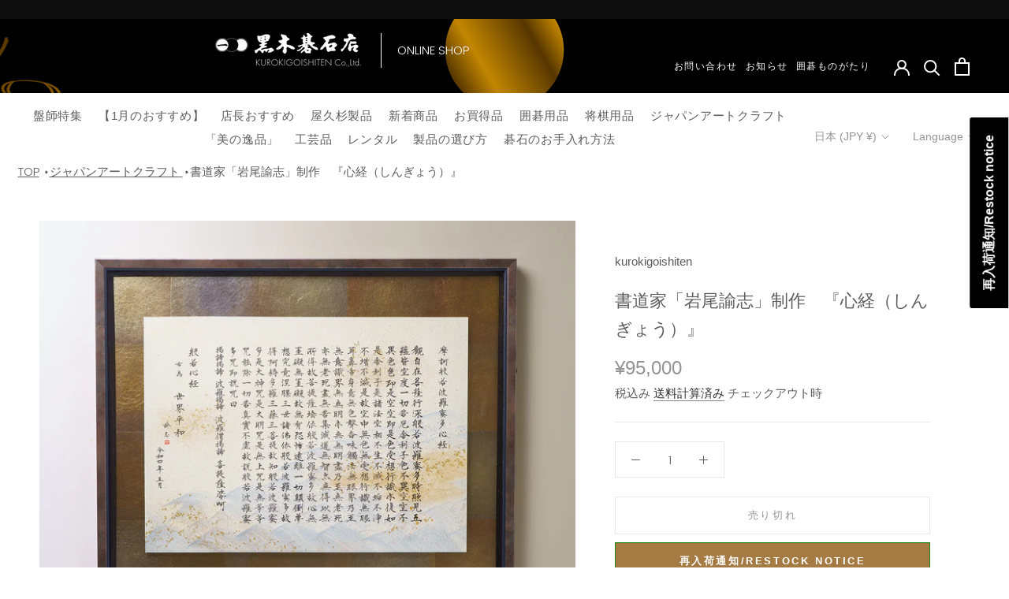

--- FILE ---
content_type: text/html; charset=utf-8
request_url: https://kurokigoishiten.com/products/%E6%9B%B8%E5%AE%B6-%E5%B2%A9%E5%B0%BE%E8%AB%AD%E5%BF%97-%E5%88%B6%E4%BD%9C-%E5%BF%83%E7%B5%8C-%E3%81%97%E3%82%93%E3%81%8E%E3%82%87%E3%81%86
body_size: 84055
content:
<!doctype html>

<html class="no-js" lang="ja">
  <head>
    <meta charset="utf-8"> 
    <meta http-equiv="X-UA-Compatible" content="IE=edge,chrome=1">
    <meta name="viewport" content="width=device-width, initial-scale=1.0, height=device-height, minimum-scale=1.0, maximum-scale=1.0">
    <meta name="theme-color" content="">
    <meta name="google-site-verification" content="SUY0B7UpE3q0njpwipSx1PqFkGkxGBpEVGjdbmluWxg" />
    <meta name="facebook-domain-verification" content="ru83fqt153zrkzha0yndpxkj5ixwgy" />
    <!-- Global site tag (gtag.js) - Google Analytics -->
    <script async src="https://www.googletagmanager.com/gtag/js?id=G-GLC3LMLXE1"></script>
    <script>
      window.dataLayer = window.dataLayer || [];
      function gtag(){dataLayer.push(arguments);}
      gtag('js', new Date());

      gtag('config', 'G-GLC3LMLXE1');
    </script>

    <title>
      書道家「岩尾諭志」制作　『心経（しんぎょう）』 &ndash; kurokigoishiten
    </title><meta name="description" content="書道家「岩尾諭志」制作の『心経（しんぎょう）』です。 宮崎市在住で、「墨と筆で和紙に書す」に囚われず、「書」の可能性を拡げ追求し続けている書道家「岩尾 諭志（いわお さとし）」氏の作品です。 紙製のパネルに世界平和を願って「般若心経（はんにゃしんぎょう）」を一文字一文字気持ちを込めて写経した作品です。 岩尾氏はこちらの作品の制作にあたり、『ロシアとウクライナの戦争が起り、コロナ禍で疲弊した心に更に恐怖や不安を世界に与えました。八紘一宇、空の下皆家族との思いで平和が守られる様願いました。』と語っています。 額縁入りの作品です。 書道家 岩尾諭志（いわお さとし） 略歴 宮崎県出身　書道歴29年 NHKの「あさイチ」に出演し、博多華丸・"><link rel="canonical" href="https://kurokigoishiten.com/products/%e6%9b%b8%e5%ae%b6-%e5%b2%a9%e5%b0%be%e8%ab%ad%e5%bf%97-%e5%88%b6%e4%bd%9c-%e5%bf%83%e7%b5%8c-%e3%81%97%e3%82%93%e3%81%8e%e3%82%87%e3%81%86"><link rel="shortcut icon" href="//kurokigoishiten.com/cdn/shop/files/logo_4020d20b-6e45-4229-b01e-095c7a0bd261_96x.png?v=1644307980" type="image/png"><meta property="og:type" content="product">
  <meta property="og:title" content="書道家「岩尾諭志」制作　『心経（しんぎょう）』"><meta property="og:image" content="http://kurokigoishiten.com/cdn/shop/files/shinkyou-01.jpg?v=1701761931">
    <meta property="og:image:secure_url" content="https://kurokigoishiten.com/cdn/shop/files/shinkyou-01.jpg?v=1701761931">
    <meta property="og:image:width" content="1500">
    <meta property="og:image:height" content="1200"><meta property="product:price:amount" content="95,000">
  <meta property="product:price:currency" content="JPY"><meta property="og:description" content="書道家「岩尾諭志」制作の『心経（しんぎょう）』です。 宮崎市在住で、「墨と筆で和紙に書す」に囚われず、「書」の可能性を拡げ追求し続けている書道家「岩尾 諭志（いわお さとし）」氏の作品です。 紙製のパネルに世界平和を願って「般若心経（はんにゃしんぎょう）」を一文字一文字気持ちを込めて写経した作品です。 岩尾氏はこちらの作品の制作にあたり、『ロシアとウクライナの戦争が起り、コロナ禍で疲弊した心に更に恐怖や不安を世界に与えました。八紘一宇、空の下皆家族との思いで平和が守られる様願いました。』と語っています。 額縁入りの作品です。 書道家 岩尾諭志（いわお さとし） 略歴 宮崎県出身　書道歴29年 NHKの「あさイチ」に出演し、博多華丸・"><meta property="og:url" content="https://kurokigoishiten.com/products/%e6%9b%b8%e5%ae%b6-%e5%b2%a9%e5%b0%be%e8%ab%ad%e5%bf%97-%e5%88%b6%e4%bd%9c-%e5%bf%83%e7%b5%8c-%e3%81%97%e3%82%93%e3%81%8e%e3%82%87%e3%81%86">
<meta property="og:site_name" content="kurokigoishiten"><meta name="twitter:card" content="summary"><meta name="twitter:title" content="書道家「岩尾諭志」制作　『心経（しんぎょう）』">
  <meta name="twitter:description" content=" 書道家「岩尾諭志」制作の『心経（しんぎょう）』です。 
 宮崎市在住で、「墨と筆で和紙に書す」に囚われず、「書」の可能性を拡げ追求し続けている書道家「岩尾 諭志（いわお さとし）」氏の作品です。 紙製のパネルに世界平和を願って「般若心経（はんにゃしんぎょう）」を一文字一文字気持ちを込めて写経した作品です。  岩尾氏はこちらの作品の制作にあたり、『ロシアとウクライナの戦争が起り、コロナ禍で疲弊した心に更に恐怖や不安を世界に与えました。八紘一宇、空の下皆家族との思いで平和が守られる様願いました。』と語っています。  額縁入りの作品です。 

  書道家 岩尾諭志（いわお さとし）  


 略歴 宮崎県出身　書道歴29年 NHKの「あさイチ」に出演し、博多華丸・大吉氏、温水洋一氏に書き初めを指導。 2018年・2019年、フランス・パリで開催された「JAPAN EXPO」に招待出展。 2018年・2019年、書家バトル鴉書道パフォーマンス全国大会準優勝。  書道パフォーマンス、書画作品、壁画、店舗等のロゴ作成などで作品を制作、活動中。  




  「心経（しんぎょう）」とは？  


 「心経（しんぎょう）」について 正式な経題名は『般若波羅蜜多心経（はんにゃはらみったしんぎょう）』ですが、一般的には『般若心経（はんにゃしんぎょう）』と略称で呼ばれています。 さらにこれを省略して『心経』（しんぎょう）とも呼ばれています。 仏教の全経典の中でも最も短いもののひとつで、日本では「色即是空・空即是色」の名句で親しまれ、古くは聖武天皇の時代から現代まで、複数の宗派における 読誦経典の一つとして広く用いられています。  




  製品情報  



書道家「岩尾諭志」制作『心経』 紙製パネル　額縁入り ＊壁掛け用の金具、紐が付いています。 サイス：タテ535㎜ × ヨコ640㎜ × 厚さ26㎜ 重量：約3.0kｇ


日本国内一律1,000円、合計20,000円以上お買い上げで送料無料。 日本国外への送料は実費をご負担ください。

 


">
  <meta name="twitter:image" content="https://kurokigoishiten.com/cdn/shop/files/shinkyou-01_600x600_crop_center.jpg?v=1701761931">
    <style>
  
  @font-face {
  font-family: Poppins;
  font-weight: 300;
  font-style: normal;
  font-display: fallback;
  src: url("//kurokigoishiten.com/cdn/fonts/poppins/poppins_n3.05f58335c3209cce17da4f1f1ab324ebe2982441.woff2") format("woff2"),
       url("//kurokigoishiten.com/cdn/fonts/poppins/poppins_n3.6971368e1f131d2c8ff8e3a44a36b577fdda3ff5.woff") format("woff");
}


  @font-face {
  font-family: Poppins;
  font-weight: 400;
  font-style: normal;
  font-display: fallback;
  src: url("//kurokigoishiten.com/cdn/fonts/poppins/poppins_n4.0ba78fa5af9b0e1a374041b3ceaadf0a43b41362.woff2") format("woff2"),
       url("//kurokigoishiten.com/cdn/fonts/poppins/poppins_n4.214741a72ff2596839fc9760ee7a770386cf16ca.woff") format("woff");
}

  @font-face {
  font-family: Poppins;
  font-weight: 300;
  font-style: italic;
  font-display: fallback;
  src: url("//kurokigoishiten.com/cdn/fonts/poppins/poppins_i3.8536b4423050219f608e17f134fe9ea3b01ed890.woff2") format("woff2"),
       url("//kurokigoishiten.com/cdn/fonts/poppins/poppins_i3.0f4433ada196bcabf726ed78f8e37e0995762f7f.woff") format("woff");
}

  @font-face {
  font-family: Poppins;
  font-weight: 400;
  font-style: italic;
  font-display: fallback;
  src: url("//kurokigoishiten.com/cdn/fonts/poppins/poppins_i4.846ad1e22474f856bd6b81ba4585a60799a9f5d2.woff2") format("woff2"),
       url("//kurokigoishiten.com/cdn/fonts/poppins/poppins_i4.56b43284e8b52fc64c1fd271f289a39e8477e9ec.woff") format("woff");
}


  :root {
    --heading-font-family : "system_ui", -apple-system, 'Segoe UI', Roboto, 'Helvetica Neue', 'Noto Sans', 'Liberation Sans', Arial, sans-serif, 'Apple Color Emoji', 'Segoe UI Emoji', 'Segoe UI Symbol', 'Noto Color Emoji';
    --heading-font-weight : 400;
    --heading-font-style  : normal;

    --text-font-family : Poppins, sans-serif;
    --text-font-weight : 300;
    --text-font-style  : normal;

    --base-text-font-size   : 15px;
    --default-text-font-size: 14px;--background          : #ffffff;
    --background-rgb      : 255, 255, 255;
    --light-background    : #ffffff;
    --light-background-rgb: 255, 255, 255;
    --heading-color       : #5c5c5c;
    --text-color          : #5c5c5c;
    --text-color-rgb      : 92, 92, 92;
    --text-color-light    : #939393;
    --text-color-light-rgb: 147, 147, 147;
    --link-color          : #323232;
    --link-color-rgb      : 50, 50, 50;
    --border-color        : #e7e7e7;
    --border-color-rgb    : 231, 231, 231;

    --button-background    : #a57a43;
    --button-background-rgb: 165, 122, 67;
    --button-text-color    : #ffffff;

    --header-background       : #ffffff;
    --header-heading-color    : #5c5c5c;
    --header-light-text-color : #939393;
    --header-border-color     : #e7e7e7;

    --footer-background    : #132245;
    --footer-text-color    : #ffffff;
    --footer-heading-color : #a57a43;
    --footer-border-color  : #364361;

    --navigation-background      : #ffffff;
    --navigation-background-rgb  : 255, 255, 255;
    --navigation-text-color      : #5c5c5c;
    --navigation-text-color-light: rgba(92, 92, 92, 0.5);
    --navigation-border-color    : rgba(92, 92, 92, 0.25);

    --newsletter-popup-background     : #ffffff;
    --newsletter-popup-text-color     : #1c1b1b;
    --newsletter-popup-text-color-rgb : 28, 27, 27;

    --secondary-elements-background       : #5c5c5c;
    --secondary-elements-background-rgb   : 92, 92, 92;
    --secondary-elements-text-color       : #ffffff;
    --secondary-elements-text-color-light : rgba(255, 255, 255, 0.5);
    --secondary-elements-border-color     : rgba(255, 255, 255, 0.25);

    --product-sale-price-color    : #f94c43;
    --product-sale-price-color-rgb: 249, 76, 67;
    --product-star-rating: #f6a429;

    /* Shopify related variables */
    --payment-terms-background-color: #ffffff;

    /* Products */

    --horizontal-spacing-four-products-per-row: 40px;
        --horizontal-spacing-two-products-per-row : 40px;

    --vertical-spacing-four-products-per-row: 60px;
        --vertical-spacing-two-products-per-row : 75px;

    /* Animation */
    --drawer-transition-timing: cubic-bezier(0.645, 0.045, 0.355, 1);
    --header-base-height: 80px; /* We set a default for browsers that do not support CSS variables */

    /* Cursors */
    --cursor-zoom-in-svg    : url(//kurokigoishiten.com/cdn/shop/t/6/assets/cursor-zoom-in.svg?v=122378749701556440601679427082);
    --cursor-zoom-in-2x-svg : url(//kurokigoishiten.com/cdn/shop/t/6/assets/cursor-zoom-in-2x.svg?v=50835523267676239671679427082);
  }
</style>

<script>
  // IE11 does not have support for CSS variables, so we have to polyfill them
  if (!(((window || {}).CSS || {}).supports && window.CSS.supports('(--a: 0)'))) {
    const script = document.createElement('script');
    script.type = 'text/javascript';
    script.src = 'https://cdn.jsdelivr.net/npm/css-vars-ponyfill@2';
    script.onload = function() {
      cssVars({});
    };

    document.getElementsByTagName('head')[0].appendChild(script);
  }
</script>

    <script>window.performance && window.performance.mark && window.performance.mark('shopify.content_for_header.start');</script><meta name="google-site-verification" content="Z3IxBl4MvY8nsIpbFtm-rMp37sBUu_8iaVmrNZhi9YA">
<meta name="facebook-domain-verification" content="f126qcxvokxyxcz9lkc0da4jqp9ov3">
<meta id="shopify-digital-wallet" name="shopify-digital-wallet" content="/60610936995/digital_wallets/dialog">
<meta name="shopify-checkout-api-token" content="699332854eff9a3e781eb4d5740916a1">
<meta id="in-context-paypal-metadata" data-shop-id="60610936995" data-venmo-supported="false" data-environment="production" data-locale="ja_JP" data-paypal-v4="true" data-currency="JPY">
<link rel="alternate" hreflang="x-default" href="https://kurokigoishiten.com/products/%E6%9B%B8%E5%AE%B6-%E5%B2%A9%E5%B0%BE%E8%AB%AD%E5%BF%97-%E5%88%B6%E4%BD%9C-%E5%BF%83%E7%B5%8C-%E3%81%97%E3%82%93%E3%81%8E%E3%82%87%E3%81%86">
<link rel="alternate" hreflang="ja" href="https://kurokigoishiten.com/products/%E6%9B%B8%E5%AE%B6-%E5%B2%A9%E5%B0%BE%E8%AB%AD%E5%BF%97-%E5%88%B6%E4%BD%9C-%E5%BF%83%E7%B5%8C-%E3%81%97%E3%82%93%E3%81%8E%E3%82%87%E3%81%86">
<link rel="alternate" hreflang="en" href="https://kurokigoishiten.com/en/products/%E6%9B%B8%E5%AE%B6-%E5%B2%A9%E5%B0%BE%E8%AB%AD%E5%BF%97-%E5%88%B6%E4%BD%9C-%E5%BF%83%E7%B5%8C-%E3%81%97%E3%82%93%E3%81%8E%E3%82%87%E3%81%86">
<link rel="alternate" type="application/json+oembed" href="https://kurokigoishiten.com/products/%e6%9b%b8%e5%ae%b6-%e5%b2%a9%e5%b0%be%e8%ab%ad%e5%bf%97-%e5%88%b6%e4%bd%9c-%e5%bf%83%e7%b5%8c-%e3%81%97%e3%82%93%e3%81%8e%e3%82%87%e3%81%86.oembed">
<script async="async" src="/checkouts/internal/preloads.js?locale=ja-JP"></script>
<link rel="preconnect" href="https://shop.app" crossorigin="anonymous">
<script async="async" src="https://shop.app/checkouts/internal/preloads.js?locale=ja-JP&shop_id=60610936995" crossorigin="anonymous"></script>
<script id="apple-pay-shop-capabilities" type="application/json">{"shopId":60610936995,"countryCode":"JP","currencyCode":"JPY","merchantCapabilities":["supports3DS"],"merchantId":"gid:\/\/shopify\/Shop\/60610936995","merchantName":"kurokigoishiten","requiredBillingContactFields":["postalAddress","email","phone"],"requiredShippingContactFields":["postalAddress","email","phone"],"shippingType":"shipping","supportedNetworks":["visa","masterCard","amex","jcb","discover"],"total":{"type":"pending","label":"kurokigoishiten","amount":"1.00"},"shopifyPaymentsEnabled":true,"supportsSubscriptions":true}</script>
<script id="shopify-features" type="application/json">{"accessToken":"699332854eff9a3e781eb4d5740916a1","betas":["rich-media-storefront-analytics"],"domain":"kurokigoishiten.com","predictiveSearch":false,"shopId":60610936995,"locale":"ja"}</script>
<script>var Shopify = Shopify || {};
Shopify.shop = "kurokigoishi-demo.myshopify.com";
Shopify.locale = "ja";
Shopify.currency = {"active":"JPY","rate":"1.0"};
Shopify.country = "JP";
Shopify.theme = {"name":"[どこポイコラボレーター]Prestigeカスタム","id":132837245091,"schema_name":"Prestige","schema_version":"5.6.2","theme_store_id":855,"role":"main"};
Shopify.theme.handle = "null";
Shopify.theme.style = {"id":null,"handle":null};
Shopify.cdnHost = "kurokigoishiten.com/cdn";
Shopify.routes = Shopify.routes || {};
Shopify.routes.root = "/";</script>
<script type="module">!function(o){(o.Shopify=o.Shopify||{}).modules=!0}(window);</script>
<script>!function(o){function n(){var o=[];function n(){o.push(Array.prototype.slice.apply(arguments))}return n.q=o,n}var t=o.Shopify=o.Shopify||{};t.loadFeatures=n(),t.autoloadFeatures=n()}(window);</script>
<script>
  window.ShopifyPay = window.ShopifyPay || {};
  window.ShopifyPay.apiHost = "shop.app\/pay";
  window.ShopifyPay.redirectState = null;
</script>
<script id="shop-js-analytics" type="application/json">{"pageType":"product"}</script>
<script defer="defer" async type="module" src="//kurokigoishiten.com/cdn/shopifycloud/shop-js/modules/v2/client.init-shop-cart-sync_PyU3Cxph.ja.esm.js"></script>
<script defer="defer" async type="module" src="//kurokigoishiten.com/cdn/shopifycloud/shop-js/modules/v2/chunk.common_3XpQ5sgE.esm.js"></script>
<script type="module">
  await import("//kurokigoishiten.com/cdn/shopifycloud/shop-js/modules/v2/client.init-shop-cart-sync_PyU3Cxph.ja.esm.js");
await import("//kurokigoishiten.com/cdn/shopifycloud/shop-js/modules/v2/chunk.common_3XpQ5sgE.esm.js");

  window.Shopify.SignInWithShop?.initShopCartSync?.({"fedCMEnabled":true,"windoidEnabled":true});

</script>
<script>
  window.Shopify = window.Shopify || {};
  if (!window.Shopify.featureAssets) window.Shopify.featureAssets = {};
  window.Shopify.featureAssets['shop-js'] = {"shop-cart-sync":["modules/v2/client.shop-cart-sync_iBe2HkXL.ja.esm.js","modules/v2/chunk.common_3XpQ5sgE.esm.js"],"init-fed-cm":["modules/v2/client.init-fed-cm_4nT_o4d8.ja.esm.js","modules/v2/chunk.common_3XpQ5sgE.esm.js"],"init-windoid":["modules/v2/client.init-windoid_qVCuPx85.ja.esm.js","modules/v2/chunk.common_3XpQ5sgE.esm.js"],"init-shop-email-lookup-coordinator":["modules/v2/client.init-shop-email-lookup-coordinator_CoiRXg_f.ja.esm.js","modules/v2/chunk.common_3XpQ5sgE.esm.js"],"shop-cash-offers":["modules/v2/client.shop-cash-offers_xgnxIoYx.ja.esm.js","modules/v2/chunk.common_3XpQ5sgE.esm.js","modules/v2/chunk.modal_CDmZwZ67.esm.js"],"shop-button":["modules/v2/client.shop-button_D-AUf6XJ.ja.esm.js","modules/v2/chunk.common_3XpQ5sgE.esm.js"],"shop-toast-manager":["modules/v2/client.shop-toast-manager_2q6-qtse.ja.esm.js","modules/v2/chunk.common_3XpQ5sgE.esm.js"],"avatar":["modules/v2/client.avatar_BTnouDA3.ja.esm.js"],"pay-button":["modules/v2/client.pay-button_DUSCSBhc.ja.esm.js","modules/v2/chunk.common_3XpQ5sgE.esm.js"],"init-shop-cart-sync":["modules/v2/client.init-shop-cart-sync_PyU3Cxph.ja.esm.js","modules/v2/chunk.common_3XpQ5sgE.esm.js"],"shop-login-button":["modules/v2/client.shop-login-button_jJCllpG3.ja.esm.js","modules/v2/chunk.common_3XpQ5sgE.esm.js","modules/v2/chunk.modal_CDmZwZ67.esm.js"],"init-customer-accounts-sign-up":["modules/v2/client.init-customer-accounts-sign-up_C8nXD2V_.ja.esm.js","modules/v2/client.shop-login-button_jJCllpG3.ja.esm.js","modules/v2/chunk.common_3XpQ5sgE.esm.js","modules/v2/chunk.modal_CDmZwZ67.esm.js"],"init-shop-for-new-customer-accounts":["modules/v2/client.init-shop-for-new-customer-accounts_CQaxpM10.ja.esm.js","modules/v2/client.shop-login-button_jJCllpG3.ja.esm.js","modules/v2/chunk.common_3XpQ5sgE.esm.js","modules/v2/chunk.modal_CDmZwZ67.esm.js"],"init-customer-accounts":["modules/v2/client.init-customer-accounts_DjqcXQGc.ja.esm.js","modules/v2/client.shop-login-button_jJCllpG3.ja.esm.js","modules/v2/chunk.common_3XpQ5sgE.esm.js","modules/v2/chunk.modal_CDmZwZ67.esm.js"],"shop-follow-button":["modules/v2/client.shop-follow-button_Cpw2kC42.ja.esm.js","modules/v2/chunk.common_3XpQ5sgE.esm.js","modules/v2/chunk.modal_CDmZwZ67.esm.js"],"checkout-modal":["modules/v2/client.checkout-modal_eFi38ufj.ja.esm.js","modules/v2/chunk.common_3XpQ5sgE.esm.js","modules/v2/chunk.modal_CDmZwZ67.esm.js"],"lead-capture":["modules/v2/client.lead-capture_jzvKcH9L.ja.esm.js","modules/v2/chunk.common_3XpQ5sgE.esm.js","modules/v2/chunk.modal_CDmZwZ67.esm.js"],"shop-login":["modules/v2/client.shop-login_C-CHoYGE.ja.esm.js","modules/v2/chunk.common_3XpQ5sgE.esm.js","modules/v2/chunk.modal_CDmZwZ67.esm.js"],"payment-terms":["modules/v2/client.payment-terms_cWctAF1p.ja.esm.js","modules/v2/chunk.common_3XpQ5sgE.esm.js","modules/v2/chunk.modal_CDmZwZ67.esm.js"]};
</script>
<script>(function() {
  var isLoaded = false;
  function asyncLoad() {
    if (isLoaded) return;
    isLoaded = true;
    var urls = ["https:\/\/cdn.shopify.com\/s\/files\/1\/0606\/1093\/6995\/t\/2\/assets\/subscribe-it.js?v=1667249680\u0026shop=kurokigoishi-demo.myshopify.com","https:\/\/dokopoi-js.s3.ap-northeast-1.amazonaws.com\/dokopoi-cart_v2.js?shop=kurokigoishi-demo.myshopify.com","https:\/\/dokopoi-js.s3.ap-northeast-1.amazonaws.com\/dokopoi-customer_v2.js?shop=kurokigoishi-demo.myshopify.com","https:\/\/dokopoi-js.s3.ap-northeast-1.amazonaws.com\/dokopoi-pointhistory_v2.js?shop=kurokigoishi-demo.myshopify.com"];
    for (var i = 0; i < urls.length; i++) {
      var s = document.createElement('script');
      s.type = 'text/javascript';
      s.async = true;
      s.src = urls[i];
      var x = document.getElementsByTagName('script')[0];
      x.parentNode.insertBefore(s, x);
    }
  };
  if(window.attachEvent) {
    window.attachEvent('onload', asyncLoad);
  } else {
    window.addEventListener('load', asyncLoad, false);
  }
})();</script>
<script id="__st">var __st={"a":60610936995,"offset":32400,"reqid":"01691dde-2387-46fc-aaf4-f64eab400635-1768922453","pageurl":"kurokigoishiten.com\/products\/%E6%9B%B8%E5%AE%B6-%E5%B2%A9%E5%B0%BE%E8%AB%AD%E5%BF%97-%E5%88%B6%E4%BD%9C-%E5%BF%83%E7%B5%8C-%E3%81%97%E3%82%93%E3%81%8E%E3%82%87%E3%81%86","u":"a4ae70243256","p":"product","rtyp":"product","rid":8152593563811};</script>
<script>window.ShopifyPaypalV4VisibilityTracking = true;</script>
<script id="captcha-bootstrap">!function(){'use strict';const t='contact',e='account',n='new_comment',o=[[t,t],['blogs',n],['comments',n],[t,'customer']],c=[[e,'customer_login'],[e,'guest_login'],[e,'recover_customer_password'],[e,'create_customer']],r=t=>t.map((([t,e])=>`form[action*='/${t}']:not([data-nocaptcha='true']) input[name='form_type'][value='${e}']`)).join(','),a=t=>()=>t?[...document.querySelectorAll(t)].map((t=>t.form)):[];function s(){const t=[...o],e=r(t);return a(e)}const i='password',u='form_key',d=['recaptcha-v3-token','g-recaptcha-response','h-captcha-response',i],f=()=>{try{return window.sessionStorage}catch{return}},m='__shopify_v',_=t=>t.elements[u];function p(t,e,n=!1){try{const o=window.sessionStorage,c=JSON.parse(o.getItem(e)),{data:r}=function(t){const{data:e,action:n}=t;return t[m]||n?{data:e,action:n}:{data:t,action:n}}(c);for(const[e,n]of Object.entries(r))t.elements[e]&&(t.elements[e].value=n);n&&o.removeItem(e)}catch(o){console.error('form repopulation failed',{error:o})}}const l='form_type',E='cptcha';function T(t){t.dataset[E]=!0}const w=window,h=w.document,L='Shopify',v='ce_forms',y='captcha';let A=!1;((t,e)=>{const n=(g='f06e6c50-85a8-45c8-87d0-21a2b65856fe',I='https://cdn.shopify.com/shopifycloud/storefront-forms-hcaptcha/ce_storefront_forms_captcha_hcaptcha.v1.5.2.iife.js',D={infoText:'hCaptchaによる保護',privacyText:'プライバシー',termsText:'利用規約'},(t,e,n)=>{const o=w[L][v],c=o.bindForm;if(c)return c(t,g,e,D).then(n);var r;o.q.push([[t,g,e,D],n]),r=I,A||(h.body.append(Object.assign(h.createElement('script'),{id:'captcha-provider',async:!0,src:r})),A=!0)});var g,I,D;w[L]=w[L]||{},w[L][v]=w[L][v]||{},w[L][v].q=[],w[L][y]=w[L][y]||{},w[L][y].protect=function(t,e){n(t,void 0,e),T(t)},Object.freeze(w[L][y]),function(t,e,n,w,h,L){const[v,y,A,g]=function(t,e,n){const i=e?o:[],u=t?c:[],d=[...i,...u],f=r(d),m=r(i),_=r(d.filter((([t,e])=>n.includes(e))));return[a(f),a(m),a(_),s()]}(w,h,L),I=t=>{const e=t.target;return e instanceof HTMLFormElement?e:e&&e.form},D=t=>v().includes(t);t.addEventListener('submit',(t=>{const e=I(t);if(!e)return;const n=D(e)&&!e.dataset.hcaptchaBound&&!e.dataset.recaptchaBound,o=_(e),c=g().includes(e)&&(!o||!o.value);(n||c)&&t.preventDefault(),c&&!n&&(function(t){try{if(!f())return;!function(t){const e=f();if(!e)return;const n=_(t);if(!n)return;const o=n.value;o&&e.removeItem(o)}(t);const e=Array.from(Array(32),(()=>Math.random().toString(36)[2])).join('');!function(t,e){_(t)||t.append(Object.assign(document.createElement('input'),{type:'hidden',name:u})),t.elements[u].value=e}(t,e),function(t,e){const n=f();if(!n)return;const o=[...t.querySelectorAll(`input[type='${i}']`)].map((({name:t})=>t)),c=[...d,...o],r={};for(const[a,s]of new FormData(t).entries())c.includes(a)||(r[a]=s);n.setItem(e,JSON.stringify({[m]:1,action:t.action,data:r}))}(t,e)}catch(e){console.error('failed to persist form',e)}}(e),e.submit())}));const S=(t,e)=>{t&&!t.dataset[E]&&(n(t,e.some((e=>e===t))),T(t))};for(const o of['focusin','change'])t.addEventListener(o,(t=>{const e=I(t);D(e)&&S(e,y())}));const B=e.get('form_key'),M=e.get(l),P=B&&M;t.addEventListener('DOMContentLoaded',(()=>{const t=y();if(P)for(const e of t)e.elements[l].value===M&&p(e,B);[...new Set([...A(),...v().filter((t=>'true'===t.dataset.shopifyCaptcha))])].forEach((e=>S(e,t)))}))}(h,new URLSearchParams(w.location.search),n,t,e,['guest_login'])})(!0,!0)}();</script>
<script integrity="sha256-4kQ18oKyAcykRKYeNunJcIwy7WH5gtpwJnB7kiuLZ1E=" data-source-attribution="shopify.loadfeatures" defer="defer" src="//kurokigoishiten.com/cdn/shopifycloud/storefront/assets/storefront/load_feature-a0a9edcb.js" crossorigin="anonymous"></script>
<script crossorigin="anonymous" defer="defer" src="//kurokigoishiten.com/cdn/shopifycloud/storefront/assets/shopify_pay/storefront-65b4c6d7.js?v=20250812"></script>
<script data-source-attribution="shopify.dynamic_checkout.dynamic.init">var Shopify=Shopify||{};Shopify.PaymentButton=Shopify.PaymentButton||{isStorefrontPortableWallets:!0,init:function(){window.Shopify.PaymentButton.init=function(){};var t=document.createElement("script");t.src="https://kurokigoishiten.com/cdn/shopifycloud/portable-wallets/latest/portable-wallets.ja.js",t.type="module",document.head.appendChild(t)}};
</script>
<script data-source-attribution="shopify.dynamic_checkout.buyer_consent">
  function portableWalletsHideBuyerConsent(e){var t=document.getElementById("shopify-buyer-consent"),n=document.getElementById("shopify-subscription-policy-button");t&&n&&(t.classList.add("hidden"),t.setAttribute("aria-hidden","true"),n.removeEventListener("click",e))}function portableWalletsShowBuyerConsent(e){var t=document.getElementById("shopify-buyer-consent"),n=document.getElementById("shopify-subscription-policy-button");t&&n&&(t.classList.remove("hidden"),t.removeAttribute("aria-hidden"),n.addEventListener("click",e))}window.Shopify?.PaymentButton&&(window.Shopify.PaymentButton.hideBuyerConsent=portableWalletsHideBuyerConsent,window.Shopify.PaymentButton.showBuyerConsent=portableWalletsShowBuyerConsent);
</script>
<script>
  function portableWalletsCleanup(e){e&&e.src&&console.error("Failed to load portable wallets script "+e.src);var t=document.querySelectorAll("shopify-accelerated-checkout .shopify-payment-button__skeleton, shopify-accelerated-checkout-cart .wallet-cart-button__skeleton"),e=document.getElementById("shopify-buyer-consent");for(let e=0;e<t.length;e++)t[e].remove();e&&e.remove()}function portableWalletsNotLoadedAsModule(e){e instanceof ErrorEvent&&"string"==typeof e.message&&e.message.includes("import.meta")&&"string"==typeof e.filename&&e.filename.includes("portable-wallets")&&(window.removeEventListener("error",portableWalletsNotLoadedAsModule),window.Shopify.PaymentButton.failedToLoad=e,"loading"===document.readyState?document.addEventListener("DOMContentLoaded",window.Shopify.PaymentButton.init):window.Shopify.PaymentButton.init())}window.addEventListener("error",portableWalletsNotLoadedAsModule);
</script>

<script type="module" src="https://kurokigoishiten.com/cdn/shopifycloud/portable-wallets/latest/portable-wallets.ja.js" onError="portableWalletsCleanup(this)" crossorigin="anonymous"></script>
<script nomodule>
  document.addEventListener("DOMContentLoaded", portableWalletsCleanup);
</script>

<script id='scb4127' type='text/javascript' async='' src='https://kurokigoishiten.com/cdn/shopifycloud/privacy-banner/storefront-banner.js'></script><link id="shopify-accelerated-checkout-styles" rel="stylesheet" media="screen" href="https://kurokigoishiten.com/cdn/shopifycloud/portable-wallets/latest/accelerated-checkout-backwards-compat.css" crossorigin="anonymous">
<style id="shopify-accelerated-checkout-cart">
        #shopify-buyer-consent {
  margin-top: 1em;
  display: inline-block;
  width: 100%;
}

#shopify-buyer-consent.hidden {
  display: none;
}

#shopify-subscription-policy-button {
  background: none;
  border: none;
  padding: 0;
  text-decoration: underline;
  font-size: inherit;
  cursor: pointer;
}

#shopify-subscription-policy-button::before {
  box-shadow: none;
}

      </style>

<script>window.performance && window.performance.mark && window.performance.mark('shopify.content_for_header.end');</script>

    <link rel="stylesheet" href="//kurokigoishiten.com/cdn/shop/t/6/assets/theme.css?v=37004623885430770261765852249">

    <script>// This allows to expose several variables to the global scope, to be used in scripts
      window.theme = {
        pageType: "product",
        moneyFormat: "¥{{amount_no_decimals}}",
        moneyWithCurrencyFormat: "¥{{amount_no_decimals}} JPY",
        currencyCodeEnabled: false,
        productImageSize: "natural",
        searchMode: "product,article",
        showPageTransition: false,
        showElementStaggering: true,
        showImageZooming: true
      };

      window.routes = {
        rootUrl: "\/",
        rootUrlWithoutSlash: '',
        cartUrl: "\/cart",
        cartAddUrl: "\/cart\/add",
        cartChangeUrl: "\/cart\/change",
        searchUrl: "\/search",
        productRecommendationsUrl: "\/recommendations\/products"
      };

      window.languages = {
        cartAddNote: "注文メモを追加",
        cartEditNote: "注文メモを変更",
        productImageLoadingError: "この画像を読み込めませんでした。 ページをリロードしてください。",
        productFormAddToCart: "カートに追加する",
        productFormUnavailable: "お取り扱いできません",
        productFormSoldOut: "売り切れ",
        shippingEstimatorOneResult: "1つのオプションが利用可能：",
        shippingEstimatorMoreResults: "{{count}}つのオプションが利用可能：",
        shippingEstimatorNoResults: "配送が見つかりませんでした"
      };

      window.lazySizesConfig = {
        loadHidden: false,
        hFac: 0.5,
        expFactor: 2,
        ricTimeout: 150,
        lazyClass: 'Image--lazyLoad',
        loadingClass: 'Image--lazyLoading',
        loadedClass: 'Image--lazyLoaded'
      };

      document.documentElement.className = document.documentElement.className.replace('no-js', 'js');
      document.documentElement.style.setProperty('--window-height', window.innerHeight + 'px');

      // We do a quick detection of some features (we could use Modernizr but for so little...)
      (function() {
        document.documentElement.className += ((window.CSS && window.CSS.supports('(position: sticky) or (position: -webkit-sticky)')) ? ' supports-sticky' : ' no-supports-sticky');
        document.documentElement.className += (window.matchMedia('(-moz-touch-enabled: 1), (hover: none)')).matches ? ' no-supports-hover' : ' supports-hover';
      }());

      
    </script>

    <script src="//kurokigoishiten.com/cdn/shop/t/6/assets/lazysizes.min.js?v=174358363404432586981679427082" async></script><script src="//kurokigoishiten.com/cdn/shop/t/6/assets/libs.min.js?v=26178543184394469741679427082" defer></script>
    <script src="//kurokigoishiten.com/cdn/shop/t/6/assets/theme.js?v=116291210821653663351679427082" defer></script>
    <script src="//kurokigoishiten.com/cdn/shop/t/6/assets/custom.js?v=183944157590872491501679427082" defer></script>

    <script>
      (function () {
        window.onpageshow = function() {
          if (window.theme.showPageTransition) {
            var pageTransition = document.querySelector('.PageTransition');

            if (pageTransition) {
              pageTransition.style.visibility = 'visible';
              pageTransition.style.opacity = '0';
            }
          }

          // When the page is loaded from the cache, we have to reload the cart content
          document.documentElement.dispatchEvent(new CustomEvent('cart:refresh', {
            bubbles: true
          }));
        };
      })();
    </script>

    
  <script type="application/ld+json">
  {
    "@context": "http://schema.org",
    "@type": "Product",
    "offers": [{
          "@type": "Offer",
          "name": "Default Title",
          "availability":"https://schema.org/OutOfStock",
          "price": 95000.0,
          "priceCurrency": "JPY",
          "priceValidUntil": "2026-01-31","url": "/products/%E6%9B%B8%E5%AE%B6-%E5%B2%A9%E5%B0%BE%E8%AB%AD%E5%BF%97-%E5%88%B6%E4%BD%9C-%E5%BF%83%E7%B5%8C-%E3%81%97%E3%82%93%E3%81%8E%E3%82%87%E3%81%86?variant=43790191034531"
        }
],
    "brand": {
      "name": "kurokigoishiten"
    },
    "name": "書道家「岩尾諭志」制作　『心経（しんぎょう）』",
    "description": " 書道家「岩尾諭志」制作の『心経（しんぎょう）』です。 \n 宮崎市在住で、「墨と筆で和紙に書す」に囚われず、「書」の可能性を拡げ追求し続けている書道家「岩尾 諭志（いわお さとし）」氏の作品です。 紙製のパネルに世界平和を願って「般若心経（はんにゃしんぎょう）」を一文字一文字気持ちを込めて写経した作品です。  岩尾氏はこちらの作品の制作にあたり、『ロシアとウクライナの戦争が起り、コロナ禍で疲弊した心に更に恐怖や不安を世界に与えました。八紘一宇、空の下皆家族との思いで平和が守られる様願いました。』と語っています。  額縁入りの作品です。 \n\n  書道家 岩尾諭志（いわお さとし）  \n\n\n 略歴 宮崎県出身　書道歴29年 NHKの「あさイチ」に出演し、博多華丸・大吉氏、温水洋一氏に書き初めを指導。 2018年・2019年、フランス・パリで開催された「JAPAN EXPO」に招待出展。 2018年・2019年、書家バトル鴉書道パフォーマンス全国大会準優勝。  書道パフォーマンス、書画作品、壁画、店舗等のロゴ作成などで作品を制作、活動中。  \n\n\n\n\n  「心経（しんぎょう）」とは？  \n\n\n 「心経（しんぎょう）」について 正式な経題名は『般若波羅蜜多心経（はんにゃはらみったしんぎょう）』ですが、一般的には『般若心経（はんにゃしんぎょう）』と略称で呼ばれています。 さらにこれを省略して『心経』（しんぎょう）とも呼ばれています。 仏教の全経典の中でも最も短いもののひとつで、日本では「色即是空・空即是色」の名句で親しまれ、古くは聖武天皇の時代から現代まで、複数の宗派における 読誦経典の一つとして広く用いられています。  \n\n\n\n\n  製品情報  \n\n\n\n書道家「岩尾諭志」制作『心経』 紙製パネル　額縁入り ＊壁掛け用の金具、紐が付いています。 サイス：タテ535㎜ × ヨコ640㎜ × 厚さ26㎜ 重量：約3.0kｇ\n\n\n日本国内一律1,000円、合計20,000円以上お買い上げで送料無料。 日本国外への送料は実費をご負担ください。\n\n \n\n\n",
    "category": "",
    "url": "/products/%E6%9B%B8%E5%AE%B6-%E5%B2%A9%E5%B0%BE%E8%AB%AD%E5%BF%97-%E5%88%B6%E4%BD%9C-%E5%BF%83%E7%B5%8C-%E3%81%97%E3%82%93%E3%81%8E%E3%82%87%E3%81%86",
    "sku": null,
    "image": {
      "@type": "ImageObject",
      "url": "https://kurokigoishiten.com/cdn/shop/files/shinkyou-01_1024x.jpg?v=1701761931",
      "image": "https://kurokigoishiten.com/cdn/shop/files/shinkyou-01_1024x.jpg?v=1701761931",
      "name": "書道家「岩尾諭志」制作　『心経（しんぎょう）』",
      "width": "1024",
      "height": "1024"
    }
  }
  </script>



  <script type="application/ld+json">
  {
    "@context": "http://schema.org",
    "@type": "BreadcrumbList",
  "itemListElement": [{
      "@type": "ListItem",
      "position": 1,
      "name": "ホームページ",
      "item": "https://kurokigoishiten.com"
    },{
          "@type": "ListItem",
          "position": 2,
          "name": "書道家「岩尾諭志」制作　『心経（しんぎょう）』",
          "item": "https://kurokigoishiten.com/products/%E6%9B%B8%E5%AE%B6-%E5%B2%A9%E5%B0%BE%E8%AB%AD%E5%BF%97-%E5%88%B6%E4%BD%9C-%E5%BF%83%E7%B5%8C-%E3%81%97%E3%82%93%E3%81%8E%E3%82%87%E3%81%86"
        }]
  }
  </script>

  <script src="https://cdn-widgetsrepository.yotpo.com/v1/loader/IPRrdXeLilt4z1uSktOX8jt6Cxf7qCXJ0jls5FEA?languageCode=ja"  async></script>
  
<!-- BEGIN app block: shopify://apps/judge-me-reviews/blocks/judgeme_core/61ccd3b1-a9f2-4160-9fe9-4fec8413e5d8 --><!-- Start of Judge.me Core -->






<link rel="dns-prefetch" href="https://cdnwidget.judge.me">
<link rel="dns-prefetch" href="https://cdn.judge.me">
<link rel="dns-prefetch" href="https://cdn1.judge.me">
<link rel="dns-prefetch" href="https://api.judge.me">

<script data-cfasync='false' class='jdgm-settings-script'>window.jdgmSettings={"pagination":5,"disable_web_reviews":false,"badge_no_review_text":"レビューなし","badge_n_reviews_text":"{{ n }}件のレビュー","hide_badge_preview_if_no_reviews":true,"badge_hide_text":false,"enforce_center_preview_badge":false,"widget_title":"カスタマーレビュー","widget_open_form_text":"レビューを書く","widget_close_form_text":"レビューをキャンセル","widget_refresh_page_text":"ページを更新","widget_summary_text":"{{ number_of_reviews }}件のレビューに基づく","widget_no_review_text":"最初のレビューを書きましょう","widget_name_field_text":"表示名","widget_verified_name_field_text":"認証された名前（公開）","widget_name_placeholder_text":"表示名","widget_required_field_error_text":"このフィールドは必須です。","widget_email_field_text":"メールアドレス","widget_verified_email_field_text":"認証されたメール（非公開、編集不可）","widget_email_placeholder_text":"あなたのメールアドレス（非公開）","widget_email_field_error_text":"有効なメールアドレスを入力してください。","widget_rating_field_text":"評価","widget_review_title_field_text":"レビュータイトル","widget_review_title_placeholder_text":"レビューにタイトルをつける","widget_review_body_field_text":"レビュー内容","widget_review_body_placeholder_text":"ここに書き始めてください...","widget_pictures_field_text":"写真/動画（任意）","widget_submit_review_text":"レビューを送信","widget_submit_verified_review_text":"認証済みレビューを送信","widget_submit_success_msg_with_auto_publish":"ありがとうございます！数分後にページを更新して、あなたのレビューを確認してください。\u003ca href='https://judge.me/login' target='_blank' rel='nofollow noopener'\u003eJudge.me\u003c/a\u003eにログインすることで、レビューの削除や編集ができます。","widget_submit_success_msg_no_auto_publish":"ありがとうございます！あなたのレビューはショップ管理者の承認を得た後に公開されます。\u003ca href='https://judge.me/login' target='_blank' rel='nofollow noopener'\u003eJudge.me\u003c/a\u003eにログインすることで、レビューの削除や編集ができます。","widget_show_default_reviews_out_of_total_text":"{{ n_reviews }}件のレビューのうち{{ n_reviews_shown }}件を表示しています。","widget_show_all_link_text":"すべて表示","widget_show_less_link_text":"表示を減らす","widget_author_said_text":"{{ reviewer_name }}の言葉：","widget_days_text":"{{ n }}日前","widget_weeks_text":"{{ n }}週間前","widget_months_text":"{{ n }}ヶ月前","widget_years_text":"{{ n }}年前","widget_yesterday_text":"昨日","widget_today_text":"今日","widget_replied_text":"\u003e\u003e {{ shop_name }}の返信：","widget_read_more_text":"続きを読む","widget_reviewer_name_as_initial":"","widget_rating_filter_color":"#fbcd0a","widget_rating_filter_see_all_text":"すべてのレビューを見る","widget_sorting_most_recent_text":"最新順","widget_sorting_highest_rating_text":"最高評価順","widget_sorting_lowest_rating_text":"最低評価順","widget_sorting_with_pictures_text":"写真付きのみ","widget_sorting_most_helpful_text":"最も役立つ順","widget_open_question_form_text":"質問する","widget_reviews_subtab_text":"レビュー","widget_questions_subtab_text":"質問","widget_question_label_text":"質問","widget_answer_label_text":"回答","widget_question_placeholder_text":"ここに質問を書いてください","widget_submit_question_text":"質問を送信","widget_question_submit_success_text":"ご質問ありがとうございます！回答があり次第ご連絡いたします。","verified_badge_text":"認証済み","verified_badge_bg_color":"","verified_badge_text_color":"","verified_badge_placement":"left-of-reviewer-name","widget_review_max_height":"","widget_hide_border":false,"widget_social_share":false,"widget_thumb":false,"widget_review_location_show":false,"widget_location_format":"","all_reviews_include_out_of_store_products":true,"all_reviews_out_of_store_text":"（ストア外）","all_reviews_pagination":100,"all_reviews_product_name_prefix_text":"について","enable_review_pictures":true,"enable_question_anwser":false,"widget_theme":"default","review_date_format":"mm/dd/yyyy","default_sort_method":"most-recent","widget_product_reviews_subtab_text":"製品レビュー","widget_shop_reviews_subtab_text":"ショップレビュー","widget_other_products_reviews_text":"他の製品のレビュー","widget_store_reviews_subtab_text":"ショップレビュー","widget_no_store_reviews_text":"この店舗はまだレビューを受け取っていません","widget_web_restriction_product_reviews_text":"この製品に対するレビューはまだありません","widget_no_items_text":"アイテムが見つかりません","widget_show_more_text":"もっと見る","widget_write_a_store_review_text":"ストアレビューを書く","widget_other_languages_heading":"他の言語のレビュー","widget_translate_review_text":"レビューを{{ language }}に翻訳","widget_translating_review_text":"翻訳中...","widget_show_original_translation_text":"原文を表示 ({{ language }})","widget_translate_review_failed_text":"レビューを翻訳できませんでした。","widget_translate_review_retry_text":"再試行","widget_translate_review_try_again_later_text":"後でもう一度お試しください","show_product_url_for_grouped_product":false,"widget_sorting_pictures_first_text":"写真を最初に","show_pictures_on_all_rev_page_mobile":false,"show_pictures_on_all_rev_page_desktop":false,"floating_tab_hide_mobile_install_preference":false,"floating_tab_button_name":"★ レビュー","floating_tab_title":"お客様の声","floating_tab_button_color":"","floating_tab_button_background_color":"","floating_tab_url":"","floating_tab_url_enabled":false,"floating_tab_tab_style":"text","all_reviews_text_badge_text":"お客様は当店を{{ shop.metafields.judgeme.all_reviews_count }}件のレビューに基づいて{{ shop.metafields.judgeme.all_reviews_rating | round: 1 }}/5と評価しています。","all_reviews_text_badge_text_branded_style":"{{ shop.metafields.judgeme.all_reviews_count }}件のレビューに基づいて5つ星中{{ shop.metafields.judgeme.all_reviews_rating | round: 1 }}つ星","is_all_reviews_text_badge_a_link":false,"show_stars_for_all_reviews_text_badge":false,"all_reviews_text_badge_url":"","all_reviews_text_style":"branded","all_reviews_text_color_style":"judgeme_brand_color","all_reviews_text_color":"#108474","all_reviews_text_show_jm_brand":false,"featured_carousel_show_header":true,"featured_carousel_title":"お客様の声","testimonials_carousel_title":"お客様の声","videos_carousel_title":"お客様の声","cards_carousel_title":"お客様の声","featured_carousel_count_text":"{{ n }}件のレビューから","featured_carousel_add_link_to_all_reviews_page":false,"featured_carousel_url":"","featured_carousel_show_images":true,"featured_carousel_autoslide_interval":5,"featured_carousel_arrows_on_the_sides":false,"featured_carousel_height":250,"featured_carousel_width":80,"featured_carousel_image_size":0,"featured_carousel_image_height":250,"featured_carousel_arrow_color":"#9F9F9F","verified_count_badge_style":"branded","verified_count_badge_orientation":"horizontal","verified_count_badge_color_style":"judgeme_brand_color","verified_count_badge_color":"#108474","is_verified_count_badge_a_link":false,"verified_count_badge_url":"","verified_count_badge_show_jm_brand":true,"widget_rating_preset_default":5,"widget_first_sub_tab":"product-reviews","widget_show_histogram":true,"widget_histogram_use_custom_color":false,"widget_pagination_use_custom_color":false,"widget_star_use_custom_color":false,"widget_verified_badge_use_custom_color":false,"widget_write_review_use_custom_color":false,"picture_reminder_submit_button":"Upload Pictures","enable_review_videos":false,"mute_video_by_default":false,"widget_sorting_videos_first_text":"動画を最初に","widget_review_pending_text":"保留中","featured_carousel_items_for_large_screen":3,"social_share_options_order":"Facebook,Twitter","remove_microdata_snippet":true,"disable_json_ld":false,"enable_json_ld_products":false,"preview_badge_show_question_text":false,"preview_badge_no_question_text":"質問なし","preview_badge_n_question_text":"{{ number_of_questions }}件の質問","qa_badge_show_icon":false,"qa_badge_position":"same-row","remove_judgeme_branding":false,"widget_add_search_bar":false,"widget_search_bar_placeholder":"検索","widget_sorting_verified_only_text":"認証済みのみ","featured_carousel_theme":"vertical","featured_carousel_show_rating":true,"featured_carousel_show_title":true,"featured_carousel_show_body":true,"featured_carousel_show_date":true,"featured_carousel_show_reviewer":true,"featured_carousel_show_product":true,"featured_carousel_header_background_color":"#108474","featured_carousel_header_text_color":"#ffffff","featured_carousel_name_product_separator":"reviewed","featured_carousel_full_star_background":"#108474","featured_carousel_empty_star_background":"#dadada","featured_carousel_vertical_theme_background":"#f9fafb","featured_carousel_verified_badge_enable":true,"featured_carousel_verified_badge_color":"#108474","featured_carousel_border_style":"round","featured_carousel_review_line_length_limit":3,"featured_carousel_more_reviews_button_text":"さらにレビューを読む","featured_carousel_view_product_button_text":"製品を見る","all_reviews_page_load_reviews_on":"scroll","all_reviews_page_load_more_text":"さらにレビューを読み込む","disable_fb_tab_reviews":false,"enable_ajax_cdn_cache":false,"widget_advanced_speed_features":5,"widget_public_name_text":"のように公開表示","default_reviewer_name":"John Smith","default_reviewer_name_has_non_latin":true,"widget_reviewer_anonymous":"匿名","medals_widget_title":"Judge.me レビューメダル","medals_widget_background_color":"#f9fafb","medals_widget_position":"footer_all_pages","medals_widget_border_color":"#f9fafb","medals_widget_verified_text_position":"left","medals_widget_use_monochromatic_version":false,"medals_widget_elements_color":"#108474","show_reviewer_avatar":true,"widget_invalid_yt_video_url_error_text":"YouTubeビデオURLではありません","widget_max_length_field_error_text":"{0}文字以内で入力してください。","widget_show_country_flag":false,"widget_show_collected_via_shop_app":true,"widget_verified_by_shop_badge_style":"light","widget_verified_by_shop_text":"ショップによって認証","widget_show_photo_gallery":true,"widget_load_with_code_splitting":true,"widget_ugc_install_preference":false,"widget_ugc_title":"私たちが作り、あなたが共有","widget_ugc_subtitle":"タグ付けすると、あなたの写真が私たちのページで特集されます","widget_ugc_arrows_color":"#ffffff","widget_ugc_primary_button_text":"今すぐ購入","widget_ugc_primary_button_background_color":"#108474","widget_ugc_primary_button_text_color":"#ffffff","widget_ugc_primary_button_border_width":"0","widget_ugc_primary_button_border_style":"none","widget_ugc_primary_button_border_color":"#108474","widget_ugc_primary_button_border_radius":"25","widget_ugc_secondary_button_text":"さらに読み込む","widget_ugc_secondary_button_background_color":"#ffffff","widget_ugc_secondary_button_text_color":"#108474","widget_ugc_secondary_button_border_width":"2","widget_ugc_secondary_button_border_style":"solid","widget_ugc_secondary_button_border_color":"#108474","widget_ugc_secondary_button_border_radius":"25","widget_ugc_reviews_button_text":"レビューを見る","widget_ugc_reviews_button_background_color":"#ffffff","widget_ugc_reviews_button_text_color":"#108474","widget_ugc_reviews_button_border_width":"2","widget_ugc_reviews_button_border_style":"solid","widget_ugc_reviews_button_border_color":"#108474","widget_ugc_reviews_button_border_radius":"25","widget_ugc_reviews_button_link_to":"judgeme-reviews-page","widget_ugc_show_post_date":true,"widget_ugc_max_width":"800","widget_rating_metafield_value_type":true,"widget_primary_color":"#108474","widget_enable_secondary_color":false,"widget_secondary_color":"#edf5f5","widget_summary_average_rating_text":"5つ星中{{ average_rating }}つ星","widget_media_grid_title":"お客様の写真と動画","widget_media_grid_see_more_text":"もっと見る","widget_round_style":false,"widget_show_product_medals":true,"widget_verified_by_judgeme_text":"Judge.meによって認証","widget_show_store_medals":true,"widget_verified_by_judgeme_text_in_store_medals":"Judge.meによって認証","widget_media_field_exceed_quantity_message":"申し訳ありませんが、1つのレビューにつき{{ max_media }}つまでしか受け付けられません。","widget_media_field_exceed_limit_message":"{{ file_name }}が大きすぎます。{{ size_limit }}MB未満の{{ media_type }}を選択してください。","widget_review_submitted_text":"レビューが送信されました！","widget_question_submitted_text":"質問が送信されました！","widget_close_form_text_question":"キャンセル","widget_write_your_answer_here_text":"ここに回答を書いてください","widget_enabled_branded_link":true,"widget_show_collected_by_judgeme":false,"widget_reviewer_name_color":"","widget_write_review_text_color":"","widget_write_review_bg_color":"","widget_collected_by_judgeme_text":"Judge.meによって収集","widget_pagination_type":"standard","widget_load_more_text":"さらに読み込む","widget_load_more_color":"#108474","widget_full_review_text":"完全なレビュー","widget_read_more_reviews_text":"さらにレビューを読む","widget_read_questions_text":"質問を読む","widget_questions_and_answers_text":"質問と回答","widget_verified_by_text":"認証元","widget_verified_text":"認証済み","widget_number_of_reviews_text":"{{ number_of_reviews }}件のレビュー","widget_back_button_text":"戻る","widget_next_button_text":"次へ","widget_custom_forms_filter_button":"フィルター","custom_forms_style":"horizontal","widget_show_review_information":false,"how_reviews_are_collected":"レビューの収集方法は？","widget_show_review_keywords":false,"widget_gdpr_statement":"あなたのデータの使用方法：あなたが残したレビューについてのみ、必要な場合にのみご連絡いたします。レビューを送信することで、Judge.meの\u003ca href='https://judge.me/terms' target='_blank' rel='nofollow noopener'\u003e利用規約\u003c/a\u003e、\u003ca href='https://judge.me/privacy' target='_blank' rel='nofollow noopener'\u003eプライバシーポリシー\u003c/a\u003e、\u003ca href='https://judge.me/content-policy' target='_blank' rel='nofollow noopener'\u003eコンテンツポリシー\u003c/a\u003eに同意したことになります。","widget_multilingual_sorting_enabled":false,"widget_translate_review_content_enabled":false,"widget_translate_review_content_method":"manual","popup_widget_review_selection":"automatically_with_pictures","popup_widget_round_border_style":true,"popup_widget_show_title":true,"popup_widget_show_body":true,"popup_widget_show_reviewer":false,"popup_widget_show_product":true,"popup_widget_show_pictures":true,"popup_widget_use_review_picture":true,"popup_widget_show_on_home_page":true,"popup_widget_show_on_product_page":true,"popup_widget_show_on_collection_page":true,"popup_widget_show_on_cart_page":true,"popup_widget_position":"bottom_left","popup_widget_first_review_delay":5,"popup_widget_duration":5,"popup_widget_interval":5,"popup_widget_review_count":5,"popup_widget_hide_on_mobile":true,"review_snippet_widget_round_border_style":true,"review_snippet_widget_card_color":"#FFFFFF","review_snippet_widget_slider_arrows_background_color":"#FFFFFF","review_snippet_widget_slider_arrows_color":"#000000","review_snippet_widget_star_color":"#108474","show_product_variant":false,"all_reviews_product_variant_label_text":"バリエーション: ","widget_show_verified_branding":true,"widget_ai_summary_title":"お客様の声","widget_ai_summary_disclaimer":"最近のカスタマーレビューに基づくAI搭載レビュー要約","widget_show_ai_summary":false,"widget_show_ai_summary_bg":false,"widget_show_review_title_input":false,"redirect_reviewers_invited_via_email":"external_form","request_store_review_after_product_review":true,"request_review_other_products_in_order":false,"review_form_color_scheme":"default","review_form_corner_style":"square","review_form_star_color":{},"review_form_text_color":"#333333","review_form_background_color":"#ffffff","review_form_field_background_color":"#fafafa","review_form_button_color":{},"review_form_button_text_color":"#ffffff","review_form_modal_overlay_color":"#000000","review_content_screen_title_text":"この製品をどのように評価しますか？","review_content_introduction_text":"あなたの体験について少し共有していただけると嬉しいです。","store_review_form_title_text":"このストアをどのように評価しますか？","store_review_form_introduction_text":"あなたの体験について少し共有していただけると嬉しいです。","show_review_guidance_text":true,"one_star_review_guidance_text":"悪い","five_star_review_guidance_text":"素晴らしい","customer_information_screen_title_text":"あなたについて","customer_information_introduction_text":"あなたについてもっと教えてください。","custom_questions_screen_title_text":"あなたの体験について詳しく","custom_questions_introduction_text":"あなたの体験についてより詳しく理解するための質問がいくつかあります。","review_submitted_screen_title_text":"レビューありがとうございます！","review_submitted_screen_thank_you_text":"現在処理中です。まもなくストアに表示されます。","review_submitted_screen_email_verification_text":"今送信したリンクをクリックしてメールアドレスを確認してください。これにより、レビューの信頼性を保つことができます。","review_submitted_request_store_review_text":"私たちとのお買い物体験を共有していただけませんか？","review_submitted_review_other_products_text":"これらの商品をレビューしていただけませんか？","store_review_screen_title_text":"あなたの購入体験を共有しますか？","store_review_introduction_text":"あなたのフィードバックを重視し、改善に活用します。あなたの思いや提案を共有してください。","reviewer_media_screen_title_picture_text":"写真を共有","reviewer_media_introduction_picture_text":"レビューを裏付ける写真をアップロードしてください。","reviewer_media_screen_title_video_text":"ビデオを共有","reviewer_media_introduction_video_text":"レビューを裏付けるビデオをアップロードしてください。","reviewer_media_screen_title_picture_or_video_text":"写真またはビデオを共有","reviewer_media_introduction_picture_or_video_text":"レビューを裏付ける写真またはビデオをアップロードしてください。","reviewer_media_youtube_url_text":"ここにYoutubeのURLを貼り付けてください","advanced_settings_next_step_button_text":"次へ","advanced_settings_close_review_button_text":"閉じる","modal_write_review_flow":true,"write_review_flow_required_text":"必須","write_review_flow_privacy_message_text":"個人情報を厳守します。","write_review_flow_anonymous_text":"匿名レビュー","write_review_flow_visibility_text":"これは他のお客様には表示されません。","write_review_flow_multiple_selection_help_text":"お好きなだけ選択してください","write_review_flow_single_selection_help_text":"一つのオプションを選択してください","write_review_flow_required_field_error_text":"この項目は必須です","write_review_flow_invalid_email_error_text":"有効なメールアドレスを入力してください","write_review_flow_max_length_error_text":"最大{{ max_length }}文字。","write_review_flow_media_upload_text":"\u003cb\u003eクリックしてアップロード\u003c/b\u003eまたはドラッグ\u0026ドロップ","write_review_flow_gdpr_statement":"必要な場合にのみ、あなたのレビューについてご連絡いたします。レビューを送信することで、当社の\u003ca href='https://judge.me/terms' target='_blank' rel='nofollow noopener'\u003e利用規約\u003c/a\u003eおよび\u003ca href='https://judge.me/privacy' target='_blank' rel='nofollow noopener'\u003eプライバシーポリシー\u003c/a\u003eに同意したものとみなされます。","rating_only_reviews_enabled":false,"show_negative_reviews_help_screen":false,"new_review_flow_help_screen_rating_threshold":3,"negative_review_resolution_screen_title_text":"もっと教えてください","negative_review_resolution_text":"お客様の体験は私たちにとって重要です。ご購入に問題がございましたら、私たちがサポートいたします。お気軽にお問い合わせください。状況を改善する機会をいただければ幸いです。","negative_review_resolution_button_text":"お問い合わせ","negative_review_resolution_proceed_with_review_text":"レビューを残す","negative_review_resolution_subject":"{{ shop_name }}での購入に関する問題。{{ order_name }}","preview_badge_collection_page_install_status":false,"widget_review_custom_css":"","preview_badge_custom_css":"","preview_badge_stars_count":"5-stars","featured_carousel_custom_css":"","floating_tab_custom_css":"","all_reviews_widget_custom_css":"","medals_widget_custom_css":"","verified_badge_custom_css":"","all_reviews_text_custom_css":"","transparency_badges_collected_via_store_invite":true,"transparency_badges_from_another_provider":true,"transparency_badges_collected_from_store_visitor":true,"transparency_badges_collected_by_verified_review_provider":true,"transparency_badges_earned_reward":true,"transparency_badges_collected_via_store_invite_text":"ストア招待によるレビュー収集","transparency_badges_from_another_provider_text":"他のプロバイダーからのレビュー収集","transparency_badges_collected_from_store_visitor_text":"ストア訪問者からのレビュー収集","transparency_badges_written_in_google_text":"Googleで書かれたレビュー","transparency_badges_written_in_etsy_text":"Etsyで書かれたレビュー","transparency_badges_written_in_shop_app_text":"Shop Appで書かれたレビュー","transparency_badges_earned_reward_text":"将来の購入に対する報酬を獲得したレビュー","product_review_widget_per_page":10,"widget_store_review_label_text":"ストアレビュー","checkout_comment_extension_title_on_product_page":"Customer Comments","checkout_comment_extension_num_latest_comment_show":5,"checkout_comment_extension_format":"name_and_timestamp","checkout_comment_customer_name":"last_initial","checkout_comment_comment_notification":true,"preview_badge_collection_page_install_preference":false,"preview_badge_home_page_install_preference":false,"preview_badge_product_page_install_preference":false,"review_widget_install_preference":"","review_carousel_install_preference":false,"floating_reviews_tab_install_preference":"none","verified_reviews_count_badge_install_preference":false,"all_reviews_text_install_preference":false,"review_widget_best_location":false,"judgeme_medals_install_preference":false,"review_widget_revamp_enabled":false,"review_widget_qna_enabled":false,"review_widget_header_theme":"minimal","review_widget_widget_title_enabled":true,"review_widget_header_text_size":"medium","review_widget_header_text_weight":"regular","review_widget_average_rating_style":"compact","review_widget_bar_chart_enabled":true,"review_widget_bar_chart_type":"numbers","review_widget_bar_chart_style":"standard","review_widget_expanded_media_gallery_enabled":false,"review_widget_reviews_section_theme":"standard","review_widget_image_style":"thumbnails","review_widget_review_image_ratio":"square","review_widget_stars_size":"medium","review_widget_verified_badge":"standard_text","review_widget_review_title_text_size":"medium","review_widget_review_text_size":"medium","review_widget_review_text_length":"medium","review_widget_number_of_columns_desktop":3,"review_widget_carousel_transition_speed":5,"review_widget_custom_questions_answers_display":"always","review_widget_button_text_color":"#FFFFFF","review_widget_text_color":"#000000","review_widget_lighter_text_color":"#7B7B7B","review_widget_corner_styling":"soft","review_widget_review_word_singular":"レビュー","review_widget_review_word_plural":"レビュー","review_widget_voting_label":"役立つ？","review_widget_shop_reply_label":"{{ shop_name }}からの返信：","review_widget_filters_title":"フィルター","qna_widget_question_word_singular":"質問","qna_widget_question_word_plural":"質問","qna_widget_answer_reply_label":"{{ answerer_name }}からの返信：","qna_content_screen_title_text":"この商品について質問","qna_widget_question_required_field_error_text":"質問を入力してください。","qna_widget_flow_gdpr_statement":"必要な場合にのみ、あなたの質問についてご連絡いたします。質問を送信することで、当社の\u003ca href='https://judge.me/terms' target='_blank' rel='nofollow noopener'\u003e利用規約\u003c/a\u003eおよび\u003ca href='https://judge.me/privacy' target='_blank' rel='nofollow noopener'\u003eプライバシーポリシー\u003c/a\u003eに同意したものとみなされます。","qna_widget_question_submitted_text":"質問ありがとうございます！","qna_widget_close_form_text_question":"閉じる","qna_widget_question_submit_success_text":"あなたの質問に回答が届いたら、あなたにメールでお知らせします。","all_reviews_widget_v2025_enabled":false,"all_reviews_widget_v2025_header_theme":"default","all_reviews_widget_v2025_widget_title_enabled":true,"all_reviews_widget_v2025_header_text_size":"medium","all_reviews_widget_v2025_header_text_weight":"regular","all_reviews_widget_v2025_average_rating_style":"compact","all_reviews_widget_v2025_bar_chart_enabled":true,"all_reviews_widget_v2025_bar_chart_type":"numbers","all_reviews_widget_v2025_bar_chart_style":"standard","all_reviews_widget_v2025_expanded_media_gallery_enabled":false,"all_reviews_widget_v2025_show_store_medals":true,"all_reviews_widget_v2025_show_photo_gallery":true,"all_reviews_widget_v2025_show_review_keywords":false,"all_reviews_widget_v2025_show_ai_summary":false,"all_reviews_widget_v2025_show_ai_summary_bg":false,"all_reviews_widget_v2025_add_search_bar":false,"all_reviews_widget_v2025_default_sort_method":"most-recent","all_reviews_widget_v2025_reviews_per_page":10,"all_reviews_widget_v2025_reviews_section_theme":"default","all_reviews_widget_v2025_image_style":"thumbnails","all_reviews_widget_v2025_review_image_ratio":"square","all_reviews_widget_v2025_stars_size":"medium","all_reviews_widget_v2025_verified_badge":"bold_badge","all_reviews_widget_v2025_review_title_text_size":"medium","all_reviews_widget_v2025_review_text_size":"medium","all_reviews_widget_v2025_review_text_length":"medium","all_reviews_widget_v2025_number_of_columns_desktop":3,"all_reviews_widget_v2025_carousel_transition_speed":5,"all_reviews_widget_v2025_custom_questions_answers_display":"always","all_reviews_widget_v2025_show_product_variant":false,"all_reviews_widget_v2025_show_reviewer_avatar":true,"all_reviews_widget_v2025_reviewer_name_as_initial":"","all_reviews_widget_v2025_review_location_show":false,"all_reviews_widget_v2025_location_format":"","all_reviews_widget_v2025_show_country_flag":false,"all_reviews_widget_v2025_verified_by_shop_badge_style":"light","all_reviews_widget_v2025_social_share":false,"all_reviews_widget_v2025_social_share_options_order":"Facebook,Twitter,LinkedIn,Pinterest","all_reviews_widget_v2025_pagination_type":"standard","all_reviews_widget_v2025_button_text_color":"#FFFFFF","all_reviews_widget_v2025_text_color":"#000000","all_reviews_widget_v2025_lighter_text_color":"#7B7B7B","all_reviews_widget_v2025_corner_styling":"soft","all_reviews_widget_v2025_title":"カスタマーレビュー","all_reviews_widget_v2025_ai_summary_title":"お客様がこのストアについて言っていること","all_reviews_widget_v2025_no_review_text":"最初のレビューを書きましょう","platform":"shopify","branding_url":"https://app.judge.me/reviews","branding_text":"Powered by Judge.me","locale":"en","reply_name":"kurokigoishiten","widget_version":"3.0","footer":true,"autopublish":true,"review_dates":true,"enable_custom_form":false,"shop_locale":"ja","enable_multi_locales_translations":true,"show_review_title_input":false,"review_verification_email_status":"always","can_be_branded":true,"reply_name_text":"kurokigoishiten"};</script> <style class='jdgm-settings-style'>﻿.jdgm-xx{left:0}:root{--jdgm-primary-color: #108474;--jdgm-secondary-color: rgba(16,132,116,0.1);--jdgm-star-color: #108474;--jdgm-write-review-text-color: white;--jdgm-write-review-bg-color: #108474;--jdgm-paginate-color: #108474;--jdgm-border-radius: 0;--jdgm-reviewer-name-color: #108474}.jdgm-histogram__bar-content{background-color:#108474}.jdgm-rev[data-verified-buyer=true] .jdgm-rev__icon.jdgm-rev__icon:after,.jdgm-rev__buyer-badge.jdgm-rev__buyer-badge{color:white;background-color:#108474}.jdgm-review-widget--small .jdgm-gallery.jdgm-gallery .jdgm-gallery__thumbnail-link:nth-child(8) .jdgm-gallery__thumbnail-wrapper.jdgm-gallery__thumbnail-wrapper:before{content:"もっと見る"}@media only screen and (min-width: 768px){.jdgm-gallery.jdgm-gallery .jdgm-gallery__thumbnail-link:nth-child(8) .jdgm-gallery__thumbnail-wrapper.jdgm-gallery__thumbnail-wrapper:before{content:"もっと見る"}}.jdgm-prev-badge[data-average-rating='0.00']{display:none !important}.jdgm-author-all-initials{display:none !important}.jdgm-author-last-initial{display:none !important}.jdgm-rev-widg__title{visibility:hidden}.jdgm-rev-widg__summary-text{visibility:hidden}.jdgm-prev-badge__text{visibility:hidden}.jdgm-rev__prod-link-prefix:before{content:'について'}.jdgm-rev__variant-label:before{content:'バリエーション: '}.jdgm-rev__out-of-store-text:before{content:'（ストア外）'}@media only screen and (min-width: 768px){.jdgm-rev__pics .jdgm-rev_all-rev-page-picture-separator,.jdgm-rev__pics .jdgm-rev__product-picture{display:none}}@media only screen and (max-width: 768px){.jdgm-rev__pics .jdgm-rev_all-rev-page-picture-separator,.jdgm-rev__pics .jdgm-rev__product-picture{display:none}}.jdgm-preview-badge[data-template="product"]{display:none !important}.jdgm-preview-badge[data-template="collection"]{display:none !important}.jdgm-preview-badge[data-template="index"]{display:none !important}.jdgm-review-widget[data-from-snippet="true"]{display:none !important}.jdgm-verified-count-badget[data-from-snippet="true"]{display:none !important}.jdgm-carousel-wrapper[data-from-snippet="true"]{display:none !important}.jdgm-all-reviews-text[data-from-snippet="true"]{display:none !important}.jdgm-medals-section[data-from-snippet="true"]{display:none !important}.jdgm-ugc-media-wrapper[data-from-snippet="true"]{display:none !important}.jdgm-review-snippet-widget .jdgm-rev-snippet-widget__cards-container .jdgm-rev-snippet-card{border-radius:8px;background:#fff}.jdgm-review-snippet-widget .jdgm-rev-snippet-widget__cards-container .jdgm-rev-snippet-card__rev-rating .jdgm-star{color:#108474}.jdgm-review-snippet-widget .jdgm-rev-snippet-widget__prev-btn,.jdgm-review-snippet-widget .jdgm-rev-snippet-widget__next-btn{border-radius:50%;background:#fff}.jdgm-review-snippet-widget .jdgm-rev-snippet-widget__prev-btn>svg,.jdgm-review-snippet-widget .jdgm-rev-snippet-widget__next-btn>svg{fill:#000}.jdgm-full-rev-modal.rev-snippet-widget .jm-mfp-container .jm-mfp-content,.jdgm-full-rev-modal.rev-snippet-widget .jm-mfp-container .jdgm-full-rev__icon,.jdgm-full-rev-modal.rev-snippet-widget .jm-mfp-container .jdgm-full-rev__pic-img,.jdgm-full-rev-modal.rev-snippet-widget .jm-mfp-container .jdgm-full-rev__reply{border-radius:8px}.jdgm-full-rev-modal.rev-snippet-widget .jm-mfp-container .jdgm-full-rev[data-verified-buyer="true"] .jdgm-full-rev__icon::after{border-radius:8px}.jdgm-full-rev-modal.rev-snippet-widget .jm-mfp-container .jdgm-full-rev .jdgm-rev__buyer-badge{border-radius:calc( 8px / 2 )}.jdgm-full-rev-modal.rev-snippet-widget .jm-mfp-container .jdgm-full-rev .jdgm-full-rev__replier::before{content:'kurokigoishiten'}.jdgm-full-rev-modal.rev-snippet-widget .jm-mfp-container .jdgm-full-rev .jdgm-full-rev__product-button{border-radius:calc( 8px * 6 )}
</style> <style class='jdgm-settings-style'></style>

  
  
  
  <style class='jdgm-miracle-styles'>
  @-webkit-keyframes jdgm-spin{0%{-webkit-transform:rotate(0deg);-ms-transform:rotate(0deg);transform:rotate(0deg)}100%{-webkit-transform:rotate(359deg);-ms-transform:rotate(359deg);transform:rotate(359deg)}}@keyframes jdgm-spin{0%{-webkit-transform:rotate(0deg);-ms-transform:rotate(0deg);transform:rotate(0deg)}100%{-webkit-transform:rotate(359deg);-ms-transform:rotate(359deg);transform:rotate(359deg)}}@font-face{font-family:'JudgemeStar';src:url("[data-uri]") format("woff");font-weight:normal;font-style:normal}.jdgm-star{font-family:'JudgemeStar';display:inline !important;text-decoration:none !important;padding:0 4px 0 0 !important;margin:0 !important;font-weight:bold;opacity:1;-webkit-font-smoothing:antialiased;-moz-osx-font-smoothing:grayscale}.jdgm-star:hover{opacity:1}.jdgm-star:last-of-type{padding:0 !important}.jdgm-star.jdgm--on:before{content:"\e000"}.jdgm-star.jdgm--off:before{content:"\e001"}.jdgm-star.jdgm--half:before{content:"\e002"}.jdgm-widget *{margin:0;line-height:1.4;-webkit-box-sizing:border-box;-moz-box-sizing:border-box;box-sizing:border-box;-webkit-overflow-scrolling:touch}.jdgm-hidden{display:none !important;visibility:hidden !important}.jdgm-temp-hidden{display:none}.jdgm-spinner{width:40px;height:40px;margin:auto;border-radius:50%;border-top:2px solid #eee;border-right:2px solid #eee;border-bottom:2px solid #eee;border-left:2px solid #ccc;-webkit-animation:jdgm-spin 0.8s infinite linear;animation:jdgm-spin 0.8s infinite linear}.jdgm-spinner:empty{display:block}.jdgm-prev-badge{display:block !important}

</style>


  
  
   


<script data-cfasync='false' class='jdgm-script'>
!function(e){window.jdgm=window.jdgm||{},jdgm.CDN_HOST="https://cdnwidget.judge.me/",jdgm.CDN_HOST_ALT="https://cdn2.judge.me/cdn/widget_frontend/",jdgm.API_HOST="https://api.judge.me/",jdgm.CDN_BASE_URL="https://cdn.shopify.com/extensions/019bd8d1-7316-7084-ad16-a5cae1fbcea4/judgeme-extensions-298/assets/",
jdgm.docReady=function(d){(e.attachEvent?"complete"===e.readyState:"loading"!==e.readyState)?
setTimeout(d,0):e.addEventListener("DOMContentLoaded",d)},jdgm.loadCSS=function(d,t,o,a){
!o&&jdgm.loadCSS.requestedUrls.indexOf(d)>=0||(jdgm.loadCSS.requestedUrls.push(d),
(a=e.createElement("link")).rel="stylesheet",a.class="jdgm-stylesheet",a.media="nope!",
a.href=d,a.onload=function(){this.media="all",t&&setTimeout(t)},e.body.appendChild(a))},
jdgm.loadCSS.requestedUrls=[],jdgm.loadJS=function(e,d){var t=new XMLHttpRequest;
t.onreadystatechange=function(){4===t.readyState&&(Function(t.response)(),d&&d(t.response))},
t.open("GET",e),t.onerror=function(){if(e.indexOf(jdgm.CDN_HOST)===0&&jdgm.CDN_HOST_ALT!==jdgm.CDN_HOST){var f=e.replace(jdgm.CDN_HOST,jdgm.CDN_HOST_ALT);jdgm.loadJS(f,d)}},t.send()},jdgm.docReady((function(){(window.jdgmLoadCSS||e.querySelectorAll(
".jdgm-widget, .jdgm-all-reviews-page").length>0)&&(jdgmSettings.widget_load_with_code_splitting?
parseFloat(jdgmSettings.widget_version)>=3?jdgm.loadCSS(jdgm.CDN_HOST+"widget_v3/base.css"):
jdgm.loadCSS(jdgm.CDN_HOST+"widget/base.css"):jdgm.loadCSS(jdgm.CDN_HOST+"shopify_v2.css"),
jdgm.loadJS(jdgm.CDN_HOST+"loa"+"der.js"))}))}(document);
</script>
<noscript><link rel="stylesheet" type="text/css" media="all" href="https://cdnwidget.judge.me/shopify_v2.css"></noscript>

<!-- BEGIN app snippet: theme_fix_tags --><script>
  (function() {
    var jdgmThemeFixes = null;
    if (!jdgmThemeFixes) return;
    var thisThemeFix = jdgmThemeFixes[Shopify.theme.id];
    if (!thisThemeFix) return;

    if (thisThemeFix.html) {
      document.addEventListener("DOMContentLoaded", function() {
        var htmlDiv = document.createElement('div');
        htmlDiv.classList.add('jdgm-theme-fix-html');
        htmlDiv.innerHTML = thisThemeFix.html;
        document.body.append(htmlDiv);
      });
    };

    if (thisThemeFix.css) {
      var styleTag = document.createElement('style');
      styleTag.classList.add('jdgm-theme-fix-style');
      styleTag.innerHTML = thisThemeFix.css;
      document.head.append(styleTag);
    };

    if (thisThemeFix.js) {
      var scriptTag = document.createElement('script');
      scriptTag.classList.add('jdgm-theme-fix-script');
      scriptTag.innerHTML = thisThemeFix.js;
      document.head.append(scriptTag);
    };
  })();
</script>
<!-- END app snippet -->
<!-- End of Judge.me Core -->



<!-- END app block --><!-- BEGIN app block: shopify://apps/app-unity-tracking-ga4/blocks/app-embed-block/c09261bd-bf96-406e-8774-7a278f755fff --><!-- BEGIN app snippet: datalayer-allpage-snippet --><script>
  // https://cdnjs.cloudflare.com/ajax/libs/jquery-cookie/1.4.1/jquery.cookie.js
  function __DL__setupJqueryCookie($) {
    if ($.cookie) {
      return;
    }

    var pluses = /\+/g;

    function encode(s) {
      return config.raw ? s : encodeURIComponent(s);
    }

    function decode(s) {
      return config.raw ? s : decodeURIComponent(s);
    }

    function stringifyCookieValue(value) {
      return encode(config.json ? JSON.stringify(value) : String(value));
    }

    function parseCookieValue(s) {
      if (s.indexOf('"') === 0) {
        // This is a quoted cookie as according to RFC2068, unescape...
        s = s.slice(1, -1).replace(/\\"/g, '"').replace(/\\\\/g, "\\");
      }

      try {
        // Replace server-side written pluses with spaces.
        // If we can't decode the cookie, ignore it, it's unusable.
        // If we can't parse the cookie, ignore it, it's unusable.
        s = decodeURIComponent(s.replace(pluses, " "));
        return config.json ? JSON.parse(s) : s;
      } catch (e) {}
    }

    function read(s, converter) {
      var value = config.raw ? s : parseCookieValue(s);
      return $.isFunction(converter) ? converter(value) : value;
    }

    var config = ($.cookie = function (key, value, options) {
      // Write

      if (value !== undefined && !$.isFunction(value)) {
        options = $.extend({}, config.defaults, options);

        if (typeof options.expires === "number") {
          var days = options.expires,
            t = (options.expires = new Date());
          t.setTime(+t + days * 864e5);
        }

        return (document.cookie = [
          encode(key),
          "=",
          stringifyCookieValue(value),
          options.expires ? "; expires=" + options.expires.toUTCString() : "", // use expires attribute, max-age is not supported by IE
          options.path ? "; path=" + options.path : "",
          options.domain ? "; domain=" + options.domain : "",
          options.secure ? "; secure" : "",
        ].join(""));
      }

      // Read

      var result = key ? undefined : {};

      // To prevent the for loop in the first place assign an empty array
      // in case there are no cookies at all. Also prevents odd result when
      // calling $.cookie().
      var cookies = document.cookie ? document.cookie.split("; ") : [];

      for (var i = 0, l = cookies.length; i < l; i++) {
        var parts = cookies[i].split("=");
        var name = decode(parts.shift());
        var cookie = parts.join("=");

        if (key && key === name) {
          // If second argument (value) is a function it's a converter...
          result = read(cookie, value);
          break;
        }

        // Prevent storing a cookie that we couldn't decode.
        if (!key && (cookie = read(cookie)) !== undefined) {
          result[name] = cookie;
        }
      }

      return result;
    });

    config.defaults = {};

    $.removeCookie = function (key, options) {
      if ($.cookie(key) === undefined) {
        return false;
      }

      // Must not alter options, thus extending a fresh object...
      $.cookie(key, "", $.extend({}, options, { expires: -1 }));
      return !$.cookie(key);
    };
  }

  function __DL__getCookies() {
    var cookies = {};
    var cookieStrings = document.cookie.split(/;\s+/);

    for (var i = 0; i < cookieStrings.length; i++) {
      var splittedCookieString = cookieStrings[i].split("=");
      var key = splittedCookieString[0];
      var value = splittedCookieString[1];
      cookies[key] = decodeURIComponent(value);
    }

    return cookies;
  }

  function __DL__generateGaClientId() {
    function hd() {
      return Math.round(2147483647 * Math.random());
    }

    function la(a) {
      var b = 1, c = 0, d;

      if (a) {
        for (b = 0, d = a.length - 1; 0 <= d; d--) {
          c = a.charCodeAt(d);
          b = (b << 6 & 268435455) + c + (c << 14);
          c = b & 266338304;
          b = 0 != c ? b ^ c >> 21 : b;
        }
      }

      return b;
    }

    var c = (
      window.navigator.useragent +
      (document.cookie ? document.cookie : "") +
      (document.referrer ? document.referrer : "")
    );

    var d = c.length;
    var e;

    for (e = window.history.length; 0 < e; ) {
      c += e-- ^ d++;
    }

    return ([hd() ^ la(c) & 2147483647, Math.round(new Date().getTime() / 1e3)]).join(".");
  }

  var gaClientId = null;

  function __DL__getGaClientId() {
    if (gaClientId) {
      return gaClientId;
    }

    var match = document.cookie.match('(?:^|;)\\s*_ga=([^;]*)'),
        raw = match ? decodeURIComponent(match[1]) : null;

    if (raw) {
      match = raw.match(/(\d+\.\d+)$/);
    }

    if (match !== null) {
      return match[1];
    }

    return __DL__generateGaClientId();
  }

  function __DL__getFbc() {
    var cookies = __DL__getCookies();
    var fbc = cookies["_fbc"] || null;
    return fbc;
  }

  function __DL__getFbp() {
    var cookies = __DL__getCookies();
    var fbp = cookies["_fbp"] || null;
    return fbp;
  }

  function __DL__updateCartAttribute() {
    var fbc = __DL__getFbc();
    var fbp = __DL__getFbp();
    var ga = __DL__getGaClientId();
    var shopId = 60610936995;
    var attributes = [];

    if (fbc) {
      attributes.push("attributes[ptm_fbc]=" + encodeURIComponent(fbc));
    }

    if (fbp) {
      attributes.push("attributes[ptm_fbp]=" + encodeURIComponent(fbp));
    }

    if (ga) {
      attributes.push("attributes[ptm_client_id]=" + encodeURIComponent(ga));
    }

    attributes.push("attributes[shop_id]=" + encodeURIComponent(shopId));

    window.__DL__$.post({
      data: attributes.join("&"),
      dataType: "json",
      url: "/cart/update.js",
    });
  }

  function __DL__jqueryLoaded () {
    __DL__setupJqueryCookie(window.__DL__$);

    if (null) {
      __DL__updateCartAttribute();

      window.dataLayer = window.dataLayer || [];
      function gtag(){dataLayer.push(arguments);}
      var ga4Id = null;
      if (ga4Id) {
        gtag('get', ga4Id, 'client_id', function(clientId) {
          gaClientId = clientId;
          __DL__updateCartAttribute();
        });
      }
    }
  }

  var __DL__loadJqueryScript = document.createElement("script");
  __DL__loadJqueryScript.setAttribute(
    "src",
    "https://ajax.googleapis.com/ajax/libs/jquery/3.6.0/jquery.min.js"
  );
  __DL__loadJqueryScript.onload = function () {
    window.__DL__$ = window.jQuery.noConflict(true);
    __DL__jqueryLoaded();
  };
  document.head.appendChild(__DL__loadJqueryScript);

  function __DL__cartResponseFormatter (line_item) {
      var options = {}
      line_item.options_with_values.forEach(function(v) {
          options[v.name] = v.value
      })
      return {
              'item_name'     : line_item.title,
              'item_id'       : line_item.product_id,
              'variant_id'  : line_item.variant_id,
              'sku'      : line_item.sku,
              'price'    : line_item.final_price / 100,
              'quantity' : line_item.quantity,
              'item_type'     : line_item.product_type,
              'item_brand'   : line_item.vendor,
              'item_options'  : options,
              'google_product_id': 'shopify_' + Shopify.country + '_' + line_item.product_id + '_' + line_item.variant_id
      }
  };
  function __DL__arr_diff(b,c){
      var a=[],diff=[];
      for(var i=0;i<b.length;i++){
          a[b[i]]=true
      }
      for(var i=0;i<c.length;i++){
          if(a[c[i]]){delete a[c[i]]}
          else{a[c[i]]=true}
      }
      for(var k in a){diff.push(k)}
      return diff
  };

  function sha256(str) {
      var buff = new Uint8Array([].map.call(str, (c) => c.charCodeAt(0))).buffer;
      return crypto.subtle.digest('SHA-256', buff).then(digest => {
        return [].map.call(new Uint8Array(digest), x => ('00' + x.toString(16)).slice(-2)).join('')
      })
  }

  var __DL__hashed_em = '';
  var _em = null
  if (_em) {
      sha256(_em).then(h => {
          // __DL__jQueryintervalの関数が実行されるまでに__DL__hashed_emに値が入ることを期待
          __DL__hashed_em = h ;
      })
  }

  __DL__jQueryinterval = setInterval(function(){
      if (null) {
        console.log("Quit appending data to the datalayer.");
        clearInterval(__DL__jQueryinterval);
        return;
      }

      // wait for jQuery to load & run script after jQuery has loaded
      if(window.__DL__$){
          // search parameters
          getURLParams = function(name, url){
              if (!url) url = window.location.href;
              name = name.replace(/[\[\]]/g, "\\$&");
              var regex = new RegExp("[?&]" + name + "(=([^&#]*)|&|#|$)"),
              results = regex.exec(url);
              if (!results) return null;
              if (!results[2]) return '';
              return decodeURIComponent(results[2].replace(/\+/g, " "));
          };

          /**********************
          * DYNAMIC DEPENDENCIES
          ***********************/

          __DL__ = {
              customer_id: null,
              dynamicCart: true,
              debug: false,
              cart: null,
              removeCart: null
          };

          customBindings = {
              cartTriggers: [],
              viewCart: [],
              removeCartTrigger: [],
              cartVisableSelector: [],
              searchPage: [],
              searchTermQuery: [getURLParams('q')], // replace var with correct query
          };

          /* DO NOT EDIT */
          defaultBindings = {
              cartTriggers: ['form[action="/cart/add"] [type="submit"],.add-to-cart,.cart-btn,.addtocart-js,form[action="/cart/add"] div.product__submit__buttons'],
              viewCart: ['form[action="/cart"],.my-cart,.trigger-cart,#mobileCart'],
              removeCartTrigger: ['[href*="/cart/change"]'],
              cartVisableSelector: ['.inlinecart.is-active,.inline-cart.is-active'],
              searchPage: ['search'],
          };

          // stitch bindings
          objectArray = customBindings;
          outputObject = __DL__;

          applyBindings = function(objectArray, outputObject){
              for (var x in objectArray) {
                  var key = x;
                  var objs = objectArray[x];
                  values = [];
                  if(objs.length > 0){
                      values.push(objs);
                      if(key in outputObject){
                          values.push(outputObject[key]);
                          outputObject[key] = values.join(", ");
                      }else{
                          outputObject[key] = values.join(", ");
                      }
                  }
              }
          };

          applyBindings(customBindings, __DL__);
          applyBindings(defaultBindings, __DL__);

          /**********************
          * PREREQUISITE LIBRARIES
          ***********************/

          clearInterval(__DL__jQueryinterval);

          /**********************
          * Begin dataLayer Build
          ***********************/

          /**
          * DEBUG
          * Set to true or false to display messages to the console
          */
          if(__DL__.debug){
              console.log('=====================\n| DATALAYER SHOPIFY |\n---------------------');
              console.log('Page Template: product');
          }

          window.dataLayer = window.dataLayer || [];  // init data layer if doesn't already exist
          dataLayer.push({'event': 'Begin DataLayer'}); // begin datalayer

          var template = "product";

          /**
          * Landing Page Cookie
          * 1. Detect if user just landed on the site
          * 2. Only fires if Page Title matches website */
          __DL__$.cookie.raw = true;
          if (__DL__$.cookie('landingPage') === undefined || __DL__$.cookie('landingPage').length === 0) {
              var landingPage = true;
              __DL__$.cookie('landingPage', unescape);
              __DL__$.removeCookie('landingPage', {path: '/'});
              __DL__$.cookie('landingPage', 'landed', {path: '/'});
          } else {
              var landingPage = false;
              __DL__$.cookie('landingPage', unescape);
              __DL__$.removeCookie('landingPage', {path: '/'});
              __DL__$.cookie('landingPage', 'refresh', {path: '/'});
          }
          if (__DL__.debug) {
              console.log('Landing Page: ' + landingPage);
          }

          /**********************
          * DATALAYER SECTIONS
          ***********************/

          /**
          * DATALAYER: basic_dl_info
          **/
          var basic_dl_info = {
              'currency'      : "JPY",
              'page_type'      : "product",
              'event'         : 'basic_dl_info'
          }

          
              
                  basic_dl_info['user_id'] = null
                  basic_dl_info['user_type'] = "Guest"
              
          
          dataLayer.push(basic_dl_info);
          if(__DL__.debug){
              console.log("basic_dl_info"+" :"+JSON.stringify(basic_dl_info, null, " "));
          }

          /**
          * Log State Cookie */

          
              var isLoggedIn = false;
          
            if (!isLoggedIn) {
                __DL__$.cookie('logState', unescape);
                __DL__$.removeCookie('logState', {path: '/'});
                __DL__$.cookie('logState', 'loggedOut', {path: '/'});
            } else {
                if (__DL__$.cookie('logState') === 'loggedOut' || __DL__$.cookie('logState') === undefined) {
                    __DL__$.cookie('logState', unescape);
                    __DL__$.removeCookie('logState', {path: '/'});
                    __DL__$.cookie('logState', 'firstLog', {path: '/'});

                    // ログアウト -> ログイン状態に遷移したタイミングで、ログインイベントを送る
                    var loginEvent = {
                        "event": "login",
                        'ptm_flag'    : 'true'
                    };
                    dataLayer.push(loginEvent);
                    dataLayer.push({
                      'event'    : 'init_ptm_flag',
                      'ptm_flag': 'false'});
                } else if (__DL__$.cookie('logState') === 'firstLog') {
                    __DL__$.cookie('logState', unescape);
                    __DL__$.removeCookie('logState', {path: '/'});
                    __DL__$.cookie('logState', 'refresh', {path: '/'});
                }
            }

          /** DATALAYER: Product List Page (Collections, Category)
          * Fire on all product listing pages. */
          

          /** DATALAYER: Product Page
          * Fire on all Product View pages. */
          if (template.match(/.*product.*/gi) && !template.match(/.*collection.*/gi)) {
              var product = {
                  'event'    : 'view_item',
                  'ptm_flag'    : 'true',
                  'ecommerce': {
                      'currency'      : "JPY",
                      'value'      :  
                                          "95000"
                                      ,
                      'items': [{
                          'item_name'            : "書道家「岩尾諭志」制作　『心経（しんぎょう）』",
                          'item_id'              : 8152593563811,
                          'variant_id'       : 43790191034531,
                          'sku'             : null,
                          'price'           : 
                                                  "95000"
                                              ,
                          'item_brand'           : "kurokigoishiten",
                          'item_type'     : "",
                          'item_category' : "ジャパンアートクラフト",
                          'item_category2' : "工芸品",
                          'item_category3' : "新着商品",
                          'item_category4' : "新着工芸品",
                          'item_category5' : "書道家「岩尾諭志」制作作品",
                          'item_options'  : {
                              
                              
                              
                              "Title" : "Default Title",
                              
                              
                              
                          },
                          'google_product_id': 'shopify_' + Shopify.country + '_' + 8152593563811 + '_' + 43790191034531
                      }]
                  }
              };

              function productView(){
                  dataLayer.push(product);
                  if(__DL__.debug){
                      console.log("view_item"+" :"+JSON.stringify(product, null, " "));
                  }
              }
              productView();
          }

          /** DATALAYER: Search Results */
          var searchPage = new RegExp(__DL__.searchPage, "g");
          if(document.location.pathname.match(searchPage)){
              var search = {
                  'search_term' : null,
                  'event'      : "search",
                  'ptm_flag'    : 'true'
              };

              dataLayer.push(search);
              if(__DL__.debug){
                  console.log("search"+" :"+JSON.stringify(search, null, " "));
              }
          }

          /** DATALAYER: select_item
           * すべてのページのaタグにイベントハンドラを登録。
           * どの商品ページへのリンクをクリックしたかで、選択された商品を判定
           *
          */
          __DL__$(function() {
              __DL__$(document).on("click", "a", function(event) {
                  var target = event.currentTarget
                  if(!target.attributes || !target.attributes.href) return;
                  var link = decodeURIComponent(target.attributes.href.value);
                  if(__DL__.debug){
                      console.log(link);
                  }
                  var matched = /.*\/products\/([^\?]*).*/.exec(link);
                  if (!matched || !matched[1]) return;
                  var selected_item_name = matched[1];
                  dataLayer.push({"ecommerce": null})
                  var select_item = {
                      "event": 'select_item',
                      'ptm_flag'    : 'true',
                      "ecommerce": {
                          "items": [
                              {
                                  "item_name": selected_item_name
                              }
                          ]
                      }
                  }
                  // コレクションページの場合、追加情報を送る
                  
                  dataLayer.push(select_item);
                  if(__DL__.debug){
                      console.log("select_item"+" :"+JSON.stringify(select_item, null, " "));
                  }
              })
          })

          /** DATALAYER: view_cart
          * Fire anytime a user views their cart (non-dynamic) */

          

          /** DATALAYER: All Pages
          * Fire all pages trigger after all additional dataLayers have loaded. */

          dataLayer.push({
              'event': 'DataLayer Loaded',
              'ptm_flag': 'false'
          });

          if(__DL__.debug){
              console.log('DATALAYER: DataLayer Loaded.');
          }

          /**********************
          * DATALAYER EVENT BINDINGS
          ***********************/

          /** DATALAYER:
          * Add to Cart / Dynamic Cart View
          * Fire all pages trigger after all additional dataLayers have loaded. */

          __DL__$(document).ready(function() {
              /** DATALAYER: begin_checkout (input version) */
              __DL__$('input[name="checkout"]').on('click', function() {
                  var e = {
                      'event'    : 'begin_checkout',
                      'ptm_flag'    : 'true'
                  }
                  dataLayer.push(e);
                  if (__DL__.debug) {
                      console.log("begin_checkout"+" :"+JSON.stringify(e, null, " "));
                  }
              });
              /** DATALAYER: begin_checkout (button version) */
              __DL__$('button[name="checkout"]').on('click', function() {
                  var e = {
                      'event'    : 'begin_checkout',
                      'ptm_flag'    : 'true'
                  }
                  dataLayer.push(e);
                  if (__DL__.debug) {
                      console.log("begin_checkout"+" :"+JSON.stringify(e, null, " "));
                  }
              });

              /** DATALAYER: Cart */

              // add to cart
              __DL__$.getJSON('/cart.js', function (response) {
                  // get Json response
                  __DL__.cart = response.items.map(__DL__cartResponseFormatter)
                  collection_cartIDs = [];
                  collection_matchIDs = [];
                  for (var i = __DL__.cart.length - 1; i >= 0; i--) {
                      var x = parseFloat(__DL__.cart[i].variant_id);
                      collection_cartIDs.push(x);
                  }
              });

              function __DL__addtocart(){
                  // dynamic cart用。カート追加ボタンクリック後すぐページ遷移する場合、イベントを送れない。
                  setTimeout(function(){
                      __DL__$.getJSON("/cart.js", function (response) {
                          // get Json response
                          __DL__.cart = response.items.map(__DL__cartResponseFormatter)
                          for (var i = __DL__.cart.length - 1; i >= 0; i--) {
                              var x = parseFloat(__DL__.cart[i].variant_id);
                              collection_matchIDs.push(x);
                          }
                          var x = __DL__arr_diff(collection_cartIDs, collection_matchIDs).pop();
                          collection_cartIDs = collection_matchIDs;
                          collection_matchIDs = [];
                          for (var i = __DL__.cart.length - 1; i >= 0; i--) {
                              if (__DL__.cart[i].variant_id.toString() === x) {
                                  product = __DL__.cart[i];
                                  var e = {
                                      'event'    : 'add_to_cart',
                                      'ptm_flag'    : 'true',
                                      'ecommerce': {
                                          'items': [
                                              product
                                          ]
                                      }
                                  }
                                  if (product['price'] && product['quantity']) {
                                      var price = "95000"
                                      var value = price * product['quantity'];
                                      e['ecommerce']['value'] = value;
                                  }
                                  dataLayer.push({"ecommerce": null});
                                  dataLayer.push(e);
                                  dataLayer.push({
                                    'event'    : 'init_ptm_flag',
                                    'ptm_flag': 'false'});
                                  if (__DL__.debug) {
                                      console.log("add_to_cart"+" :"+JSON.stringify(e, null, " "));
                                  }
                                  break;
                              }
                          }
                      });
                  },1000);
              }

              __DL__$(document).on('click', __DL__.cartTriggers, function(event) {sessionStorage.setItem('collection_cartIDs', JSON.stringify(collection_cartIDs));
                
              });

          }); // document ready
      }

      // Google Tag Manager
      (function(w,d,s,l,i){w[l]=w[l]||[];w[l].push({'gtm.start':
      new Date().getTime(),event:'gtm.js'});var f=d.getElementsByTagName(s)[0],
      j=d.createElement(s),dl=l!='dataLayer'?'&l='+l:'';j.async=true;j.src=
      'https://www.googletagmanager.com/gtm.js?id='+i+dl;f.parentNode.insertBefore(j,f);
      })(window,document,'script','dataLayer',"GTM-P6N9F3P");
  }, 500);
</script>
<!-- END app snippet -->
<!-- BEGIN app snippet: yahoo-yclid --><script>
(function() {
  // URLからyclidクエリパラメータを取得
  function getQueryParam(name) {
    const urlParams = new URLSearchParams(window.location.search);
    return urlParams.get(name);
  }

  // Cookieを設定する関数
  function setCookie(name, value, days) {
    const expires = new Date();
    expires.setTime(expires.getTime() + (days * 24 * 60 * 60 * 1000));
    document.cookie = name + '=' + value + ';expires=' + expires.toUTCString() + ';path=/';
  }

  // yclidクエリパラメータを取得
  const yclid = getQueryParam('yclid');
  
  // yclidが存在する場合、値に応じて適切なCookieに保存
  if (yclid) {
    if (yclid.startsWith('YSS.')) {
      setCookie('aut-ss-yclid', yclid, 30); // 30日間有効
    } else if (yclid.startsWith('YJAD.')) {
      setCookie('aut-da-yclid', yclid, 30); // 30日間有効
    } 
    console.log('aut-yclid Cookie set:', yclid);
  }
})();
</script>
<!-- END app snippet -->


<!-- END app block --><script src="https://cdn.shopify.com/extensions/019b8d54-2388-79d8-becc-d32a3afe2c7a/omnisend-50/assets/omnisend-in-shop.js" type="text/javascript" defer="defer"></script>
<script src="https://cdn.shopify.com/extensions/019bd8d1-7316-7084-ad16-a5cae1fbcea4/judgeme-extensions-298/assets/loader.js" type="text/javascript" defer="defer"></script>
<script src="https://cdn.shopify.com/extensions/019bb13b-e701-7f34-b935-c9e8620fd922/tms-prod-148/assets/tms-translator.min.js" type="text/javascript" defer="defer"></script>
<link href="https://monorail-edge.shopifysvc.com" rel="dns-prefetch">
<script>(function(){if ("sendBeacon" in navigator && "performance" in window) {try {var session_token_from_headers = performance.getEntriesByType('navigation')[0].serverTiming.find(x => x.name == '_s').description;} catch {var session_token_from_headers = undefined;}var session_cookie_matches = document.cookie.match(/_shopify_s=([^;]*)/);var session_token_from_cookie = session_cookie_matches && session_cookie_matches.length === 2 ? session_cookie_matches[1] : "";var session_token = session_token_from_headers || session_token_from_cookie || "";function handle_abandonment_event(e) {var entries = performance.getEntries().filter(function(entry) {return /monorail-edge.shopifysvc.com/.test(entry.name);});if (!window.abandonment_tracked && entries.length === 0) {window.abandonment_tracked = true;var currentMs = Date.now();var navigation_start = performance.timing.navigationStart;var payload = {shop_id: 60610936995,url: window.location.href,navigation_start,duration: currentMs - navigation_start,session_token,page_type: "product"};window.navigator.sendBeacon("https://monorail-edge.shopifysvc.com/v1/produce", JSON.stringify({schema_id: "online_store_buyer_site_abandonment/1.1",payload: payload,metadata: {event_created_at_ms: currentMs,event_sent_at_ms: currentMs}}));}}window.addEventListener('pagehide', handle_abandonment_event);}}());</script>
<script id="web-pixels-manager-setup">(function e(e,d,r,n,o){if(void 0===o&&(o={}),!Boolean(null===(a=null===(i=window.Shopify)||void 0===i?void 0:i.analytics)||void 0===a?void 0:a.replayQueue)){var i,a;window.Shopify=window.Shopify||{};var t=window.Shopify;t.analytics=t.analytics||{};var s=t.analytics;s.replayQueue=[],s.publish=function(e,d,r){return s.replayQueue.push([e,d,r]),!0};try{self.performance.mark("wpm:start")}catch(e){}var l=function(){var e={modern:/Edge?\/(1{2}[4-9]|1[2-9]\d|[2-9]\d{2}|\d{4,})\.\d+(\.\d+|)|Firefox\/(1{2}[4-9]|1[2-9]\d|[2-9]\d{2}|\d{4,})\.\d+(\.\d+|)|Chrom(ium|e)\/(9{2}|\d{3,})\.\d+(\.\d+|)|(Maci|X1{2}).+ Version\/(15\.\d+|(1[6-9]|[2-9]\d|\d{3,})\.\d+)([,.]\d+|)( \(\w+\)|)( Mobile\/\w+|) Safari\/|Chrome.+OPR\/(9{2}|\d{3,})\.\d+\.\d+|(CPU[ +]OS|iPhone[ +]OS|CPU[ +]iPhone|CPU IPhone OS|CPU iPad OS)[ +]+(15[._]\d+|(1[6-9]|[2-9]\d|\d{3,})[._]\d+)([._]\d+|)|Android:?[ /-](13[3-9]|1[4-9]\d|[2-9]\d{2}|\d{4,})(\.\d+|)(\.\d+|)|Android.+Firefox\/(13[5-9]|1[4-9]\d|[2-9]\d{2}|\d{4,})\.\d+(\.\d+|)|Android.+Chrom(ium|e)\/(13[3-9]|1[4-9]\d|[2-9]\d{2}|\d{4,})\.\d+(\.\d+|)|SamsungBrowser\/([2-9]\d|\d{3,})\.\d+/,legacy:/Edge?\/(1[6-9]|[2-9]\d|\d{3,})\.\d+(\.\d+|)|Firefox\/(5[4-9]|[6-9]\d|\d{3,})\.\d+(\.\d+|)|Chrom(ium|e)\/(5[1-9]|[6-9]\d|\d{3,})\.\d+(\.\d+|)([\d.]+$|.*Safari\/(?![\d.]+ Edge\/[\d.]+$))|(Maci|X1{2}).+ Version\/(10\.\d+|(1[1-9]|[2-9]\d|\d{3,})\.\d+)([,.]\d+|)( \(\w+\)|)( Mobile\/\w+|) Safari\/|Chrome.+OPR\/(3[89]|[4-9]\d|\d{3,})\.\d+\.\d+|(CPU[ +]OS|iPhone[ +]OS|CPU[ +]iPhone|CPU IPhone OS|CPU iPad OS)[ +]+(10[._]\d+|(1[1-9]|[2-9]\d|\d{3,})[._]\d+)([._]\d+|)|Android:?[ /-](13[3-9]|1[4-9]\d|[2-9]\d{2}|\d{4,})(\.\d+|)(\.\d+|)|Mobile Safari.+OPR\/([89]\d|\d{3,})\.\d+\.\d+|Android.+Firefox\/(13[5-9]|1[4-9]\d|[2-9]\d{2}|\d{4,})\.\d+(\.\d+|)|Android.+Chrom(ium|e)\/(13[3-9]|1[4-9]\d|[2-9]\d{2}|\d{4,})\.\d+(\.\d+|)|Android.+(UC? ?Browser|UCWEB|U3)[ /]?(15\.([5-9]|\d{2,})|(1[6-9]|[2-9]\d|\d{3,})\.\d+)\.\d+|SamsungBrowser\/(5\.\d+|([6-9]|\d{2,})\.\d+)|Android.+MQ{2}Browser\/(14(\.(9|\d{2,})|)|(1[5-9]|[2-9]\d|\d{3,})(\.\d+|))(\.\d+|)|K[Aa][Ii]OS\/(3\.\d+|([4-9]|\d{2,})\.\d+)(\.\d+|)/},d=e.modern,r=e.legacy,n=navigator.userAgent;return n.match(d)?"modern":n.match(r)?"legacy":"unknown"}(),u="modern"===l?"modern":"legacy",c=(null!=n?n:{modern:"",legacy:""})[u],f=function(e){return[e.baseUrl,"/wpm","/b",e.hashVersion,"modern"===e.buildTarget?"m":"l",".js"].join("")}({baseUrl:d,hashVersion:r,buildTarget:u}),m=function(e){var d=e.version,r=e.bundleTarget,n=e.surface,o=e.pageUrl,i=e.monorailEndpoint;return{emit:function(e){var a=e.status,t=e.errorMsg,s=(new Date).getTime(),l=JSON.stringify({metadata:{event_sent_at_ms:s},events:[{schema_id:"web_pixels_manager_load/3.1",payload:{version:d,bundle_target:r,page_url:o,status:a,surface:n,error_msg:t},metadata:{event_created_at_ms:s}}]});if(!i)return console&&console.warn&&console.warn("[Web Pixels Manager] No Monorail endpoint provided, skipping logging."),!1;try{return self.navigator.sendBeacon.bind(self.navigator)(i,l)}catch(e){}var u=new XMLHttpRequest;try{return u.open("POST",i,!0),u.setRequestHeader("Content-Type","text/plain"),u.send(l),!0}catch(e){return console&&console.warn&&console.warn("[Web Pixels Manager] Got an unhandled error while logging to Monorail."),!1}}}}({version:r,bundleTarget:l,surface:e.surface,pageUrl:self.location.href,monorailEndpoint:e.monorailEndpoint});try{o.browserTarget=l,function(e){var d=e.src,r=e.async,n=void 0===r||r,o=e.onload,i=e.onerror,a=e.sri,t=e.scriptDataAttributes,s=void 0===t?{}:t,l=document.createElement("script"),u=document.querySelector("head"),c=document.querySelector("body");if(l.async=n,l.src=d,a&&(l.integrity=a,l.crossOrigin="anonymous"),s)for(var f in s)if(Object.prototype.hasOwnProperty.call(s,f))try{l.dataset[f]=s[f]}catch(e){}if(o&&l.addEventListener("load",o),i&&l.addEventListener("error",i),u)u.appendChild(l);else{if(!c)throw new Error("Did not find a head or body element to append the script");c.appendChild(l)}}({src:f,async:!0,onload:function(){if(!function(){var e,d;return Boolean(null===(d=null===(e=window.Shopify)||void 0===e?void 0:e.analytics)||void 0===d?void 0:d.initialized)}()){var d=window.webPixelsManager.init(e)||void 0;if(d){var r=window.Shopify.analytics;r.replayQueue.forEach((function(e){var r=e[0],n=e[1],o=e[2];d.publishCustomEvent(r,n,o)})),r.replayQueue=[],r.publish=d.publishCustomEvent,r.visitor=d.visitor,r.initialized=!0}}},onerror:function(){return m.emit({status:"failed",errorMsg:"".concat(f," has failed to load")})},sri:function(e){var d=/^sha384-[A-Za-z0-9+/=]+$/;return"string"==typeof e&&d.test(e)}(c)?c:"",scriptDataAttributes:o}),m.emit({status:"loading"})}catch(e){m.emit({status:"failed",errorMsg:(null==e?void 0:e.message)||"Unknown error"})}}})({shopId: 60610936995,storefrontBaseUrl: "https://kurokigoishiten.com",extensionsBaseUrl: "https://extensions.shopifycdn.com/cdn/shopifycloud/web-pixels-manager",monorailEndpoint: "https://monorail-edge.shopifysvc.com/unstable/produce_batch",surface: "storefront-renderer",enabledBetaFlags: ["2dca8a86"],webPixelsConfigList: [{"id":"2083160227","configuration":"{\"pixel_id\":\"2066400820836304\",\"pixel_type\":\"facebook_pixel\"}","eventPayloadVersion":"v1","runtimeContext":"OPEN","scriptVersion":"ca16bc87fe92b6042fbaa3acc2fbdaa6","type":"APP","apiClientId":2329312,"privacyPurposes":["ANALYTICS","MARKETING","SALE_OF_DATA"],"dataSharingAdjustments":{"protectedCustomerApprovalScopes":["read_customer_address","read_customer_email","read_customer_name","read_customer_personal_data","read_customer_phone"]}},{"id":"1797980323","configuration":"{\"webPixelName\":\"Judge.me\"}","eventPayloadVersion":"v1","runtimeContext":"STRICT","scriptVersion":"34ad157958823915625854214640f0bf","type":"APP","apiClientId":683015,"privacyPurposes":["ANALYTICS"],"dataSharingAdjustments":{"protectedCustomerApprovalScopes":["read_customer_email","read_customer_name","read_customer_personal_data","read_customer_phone"]}},{"id":"712016035","configuration":"{\"config\":\"{\\\"google_tag_ids\\\":[\\\"GT-PJ5RK5V\\\"],\\\"target_country\\\":\\\"JP\\\",\\\"gtag_events\\\":[{\\\"type\\\":\\\"search\\\",\\\"action_label\\\":\\\"G-1Q7LDQCZ3X\\\"},{\\\"type\\\":\\\"begin_checkout\\\",\\\"action_label\\\":\\\"G-1Q7LDQCZ3X\\\"},{\\\"type\\\":\\\"view_item\\\",\\\"action_label\\\":[\\\"G-1Q7LDQCZ3X\\\",\\\"MC-ZFXWD64HHB\\\"]},{\\\"type\\\":\\\"purchase\\\",\\\"action_label\\\":[\\\"G-1Q7LDQCZ3X\\\",\\\"MC-ZFXWD64HHB\\\"]},{\\\"type\\\":\\\"page_view\\\",\\\"action_label\\\":[\\\"G-1Q7LDQCZ3X\\\",\\\"MC-ZFXWD64HHB\\\"]},{\\\"type\\\":\\\"add_payment_info\\\",\\\"action_label\\\":\\\"G-1Q7LDQCZ3X\\\"},{\\\"type\\\":\\\"add_to_cart\\\",\\\"action_label\\\":\\\"G-1Q7LDQCZ3X\\\"}],\\\"enable_monitoring_mode\\\":false}\"}","eventPayloadVersion":"v1","runtimeContext":"OPEN","scriptVersion":"b2a88bafab3e21179ed38636efcd8a93","type":"APP","apiClientId":1780363,"privacyPurposes":[],"dataSharingAdjustments":{"protectedCustomerApprovalScopes":["read_customer_address","read_customer_email","read_customer_name","read_customer_personal_data","read_customer_phone"]}},{"id":"346882211","configuration":"{\"apiURL\":\"https:\/\/api.omnisend.com\",\"appURL\":\"https:\/\/app.omnisend.com\",\"brandID\":\"63bf491373368547777218e7\",\"trackingURL\":\"https:\/\/wt.omnisendlink.com\"}","eventPayloadVersion":"v1","runtimeContext":"STRICT","scriptVersion":"aa9feb15e63a302383aa48b053211bbb","type":"APP","apiClientId":186001,"privacyPurposes":["ANALYTICS","MARKETING","SALE_OF_DATA"],"dataSharingAdjustments":{"protectedCustomerApprovalScopes":["read_customer_address","read_customer_email","read_customer_name","read_customer_personal_data","read_customer_phone"]}},{"id":"shopify-app-pixel","configuration":"{}","eventPayloadVersion":"v1","runtimeContext":"STRICT","scriptVersion":"0450","apiClientId":"shopify-pixel","type":"APP","privacyPurposes":["ANALYTICS","MARKETING"]},{"id":"shopify-custom-pixel","eventPayloadVersion":"v1","runtimeContext":"LAX","scriptVersion":"0450","apiClientId":"shopify-pixel","type":"CUSTOM","privacyPurposes":["ANALYTICS","MARKETING"]}],isMerchantRequest: false,initData: {"shop":{"name":"kurokigoishiten","paymentSettings":{"currencyCode":"JPY"},"myshopifyDomain":"kurokigoishi-demo.myshopify.com","countryCode":"JP","storefrontUrl":"https:\/\/kurokigoishiten.com"},"customer":null,"cart":null,"checkout":null,"productVariants":[{"price":{"amount":95000.0,"currencyCode":"JPY"},"product":{"title":"書道家「岩尾諭志」制作　『心経（しんぎょう）』","vendor":"kurokigoishiten","id":"8152593563811","untranslatedTitle":"書道家「岩尾諭志」制作　『心経（しんぎょう）』","url":"\/products\/%E6%9B%B8%E5%AE%B6-%E5%B2%A9%E5%B0%BE%E8%AB%AD%E5%BF%97-%E5%88%B6%E4%BD%9C-%E5%BF%83%E7%B5%8C-%E3%81%97%E3%82%93%E3%81%8E%E3%82%87%E3%81%86","type":""},"id":"43790191034531","image":{"src":"\/\/kurokigoishiten.com\/cdn\/shop\/files\/shinkyou-01.jpg?v=1701761931"},"sku":null,"title":"Default Title","untranslatedTitle":"Default Title"}],"purchasingCompany":null},},"https://kurokigoishiten.com/cdn","fcfee988w5aeb613cpc8e4bc33m6693e112",{"modern":"","legacy":""},{"shopId":"60610936995","storefrontBaseUrl":"https:\/\/kurokigoishiten.com","extensionBaseUrl":"https:\/\/extensions.shopifycdn.com\/cdn\/shopifycloud\/web-pixels-manager","surface":"storefront-renderer","enabledBetaFlags":"[\"2dca8a86\"]","isMerchantRequest":"false","hashVersion":"fcfee988w5aeb613cpc8e4bc33m6693e112","publish":"custom","events":"[[\"page_viewed\",{}],[\"product_viewed\",{\"productVariant\":{\"price\":{\"amount\":95000.0,\"currencyCode\":\"JPY\"},\"product\":{\"title\":\"書道家「岩尾諭志」制作　『心経（しんぎょう）』\",\"vendor\":\"kurokigoishiten\",\"id\":\"8152593563811\",\"untranslatedTitle\":\"書道家「岩尾諭志」制作　『心経（しんぎょう）』\",\"url\":\"\/products\/%E6%9B%B8%E5%AE%B6-%E5%B2%A9%E5%B0%BE%E8%AB%AD%E5%BF%97-%E5%88%B6%E4%BD%9C-%E5%BF%83%E7%B5%8C-%E3%81%97%E3%82%93%E3%81%8E%E3%82%87%E3%81%86\",\"type\":\"\"},\"id\":\"43790191034531\",\"image\":{\"src\":\"\/\/kurokigoishiten.com\/cdn\/shop\/files\/shinkyou-01.jpg?v=1701761931\"},\"sku\":null,\"title\":\"Default Title\",\"untranslatedTitle\":\"Default Title\"}}]]"});</script><script>
  window.ShopifyAnalytics = window.ShopifyAnalytics || {};
  window.ShopifyAnalytics.meta = window.ShopifyAnalytics.meta || {};
  window.ShopifyAnalytics.meta.currency = 'JPY';
  var meta = {"product":{"id":8152593563811,"gid":"gid:\/\/shopify\/Product\/8152593563811","vendor":"kurokigoishiten","type":"","handle":"書家-岩尾諭志-制作-心経-しんぎょう","variants":[{"id":43790191034531,"price":9500000,"name":"書道家「岩尾諭志」制作　『心経（しんぎょう）』","public_title":null,"sku":null}],"remote":false},"page":{"pageType":"product","resourceType":"product","resourceId":8152593563811,"requestId":"01691dde-2387-46fc-aaf4-f64eab400635-1768922453"}};
  for (var attr in meta) {
    window.ShopifyAnalytics.meta[attr] = meta[attr];
  }
</script>
<script class="analytics">
  (function () {
    var customDocumentWrite = function(content) {
      var jquery = null;

      if (window.jQuery) {
        jquery = window.jQuery;
      } else if (window.Checkout && window.Checkout.$) {
        jquery = window.Checkout.$;
      }

      if (jquery) {
        jquery('body').append(content);
      }
    };

    var hasLoggedConversion = function(token) {
      if (token) {
        return document.cookie.indexOf('loggedConversion=' + token) !== -1;
      }
      return false;
    }

    var setCookieIfConversion = function(token) {
      if (token) {
        var twoMonthsFromNow = new Date(Date.now());
        twoMonthsFromNow.setMonth(twoMonthsFromNow.getMonth() + 2);

        document.cookie = 'loggedConversion=' + token + '; expires=' + twoMonthsFromNow;
      }
    }

    var trekkie = window.ShopifyAnalytics.lib = window.trekkie = window.trekkie || [];
    if (trekkie.integrations) {
      return;
    }
    trekkie.methods = [
      'identify',
      'page',
      'ready',
      'track',
      'trackForm',
      'trackLink'
    ];
    trekkie.factory = function(method) {
      return function() {
        var args = Array.prototype.slice.call(arguments);
        args.unshift(method);
        trekkie.push(args);
        return trekkie;
      };
    };
    for (var i = 0; i < trekkie.methods.length; i++) {
      var key = trekkie.methods[i];
      trekkie[key] = trekkie.factory(key);
    }
    trekkie.load = function(config) {
      trekkie.config = config || {};
      trekkie.config.initialDocumentCookie = document.cookie;
      var first = document.getElementsByTagName('script')[0];
      var script = document.createElement('script');
      script.type = 'text/javascript';
      script.onerror = function(e) {
        var scriptFallback = document.createElement('script');
        scriptFallback.type = 'text/javascript';
        scriptFallback.onerror = function(error) {
                var Monorail = {
      produce: function produce(monorailDomain, schemaId, payload) {
        var currentMs = new Date().getTime();
        var event = {
          schema_id: schemaId,
          payload: payload,
          metadata: {
            event_created_at_ms: currentMs,
            event_sent_at_ms: currentMs
          }
        };
        return Monorail.sendRequest("https://" + monorailDomain + "/v1/produce", JSON.stringify(event));
      },
      sendRequest: function sendRequest(endpointUrl, payload) {
        // Try the sendBeacon API
        if (window && window.navigator && typeof window.navigator.sendBeacon === 'function' && typeof window.Blob === 'function' && !Monorail.isIos12()) {
          var blobData = new window.Blob([payload], {
            type: 'text/plain'
          });

          if (window.navigator.sendBeacon(endpointUrl, blobData)) {
            return true;
          } // sendBeacon was not successful

        } // XHR beacon

        var xhr = new XMLHttpRequest();

        try {
          xhr.open('POST', endpointUrl);
          xhr.setRequestHeader('Content-Type', 'text/plain');
          xhr.send(payload);
        } catch (e) {
          console.log(e);
        }

        return false;
      },
      isIos12: function isIos12() {
        return window.navigator.userAgent.lastIndexOf('iPhone; CPU iPhone OS 12_') !== -1 || window.navigator.userAgent.lastIndexOf('iPad; CPU OS 12_') !== -1;
      }
    };
    Monorail.produce('monorail-edge.shopifysvc.com',
      'trekkie_storefront_load_errors/1.1',
      {shop_id: 60610936995,
      theme_id: 132837245091,
      app_name: "storefront",
      context_url: window.location.href,
      source_url: "//kurokigoishiten.com/cdn/s/trekkie.storefront.cd680fe47e6c39ca5d5df5f0a32d569bc48c0f27.min.js"});

        };
        scriptFallback.async = true;
        scriptFallback.src = '//kurokigoishiten.com/cdn/s/trekkie.storefront.cd680fe47e6c39ca5d5df5f0a32d569bc48c0f27.min.js';
        first.parentNode.insertBefore(scriptFallback, first);
      };
      script.async = true;
      script.src = '//kurokigoishiten.com/cdn/s/trekkie.storefront.cd680fe47e6c39ca5d5df5f0a32d569bc48c0f27.min.js';
      first.parentNode.insertBefore(script, first);
    };
    trekkie.load(
      {"Trekkie":{"appName":"storefront","development":false,"defaultAttributes":{"shopId":60610936995,"isMerchantRequest":null,"themeId":132837245091,"themeCityHash":"3945833621091460630","contentLanguage":"ja","currency":"JPY","eventMetadataId":"56b6b1d0-dc35-4dd7-80db-1abdd6a326ba"},"isServerSideCookieWritingEnabled":true,"monorailRegion":"shop_domain","enabledBetaFlags":["65f19447"]},"Session Attribution":{},"S2S":{"facebookCapiEnabled":true,"source":"trekkie-storefront-renderer","apiClientId":580111}}
    );

    var loaded = false;
    trekkie.ready(function() {
      if (loaded) return;
      loaded = true;

      window.ShopifyAnalytics.lib = window.trekkie;

      var originalDocumentWrite = document.write;
      document.write = customDocumentWrite;
      try { window.ShopifyAnalytics.merchantGoogleAnalytics.call(this); } catch(error) {};
      document.write = originalDocumentWrite;

      window.ShopifyAnalytics.lib.page(null,{"pageType":"product","resourceType":"product","resourceId":8152593563811,"requestId":"01691dde-2387-46fc-aaf4-f64eab400635-1768922453","shopifyEmitted":true});

      var match = window.location.pathname.match(/checkouts\/(.+)\/(thank_you|post_purchase)/)
      var token = match? match[1]: undefined;
      if (!hasLoggedConversion(token)) {
        setCookieIfConversion(token);
        window.ShopifyAnalytics.lib.track("Viewed Product",{"currency":"JPY","variantId":43790191034531,"productId":8152593563811,"productGid":"gid:\/\/shopify\/Product\/8152593563811","name":"書道家「岩尾諭志」制作　『心経（しんぎょう）』","price":"95000","sku":null,"brand":"kurokigoishiten","variant":null,"category":"","nonInteraction":true,"remote":false},undefined,undefined,{"shopifyEmitted":true});
      window.ShopifyAnalytics.lib.track("monorail:\/\/trekkie_storefront_viewed_product\/1.1",{"currency":"JPY","variantId":43790191034531,"productId":8152593563811,"productGid":"gid:\/\/shopify\/Product\/8152593563811","name":"書道家「岩尾諭志」制作　『心経（しんぎょう）』","price":"95000","sku":null,"brand":"kurokigoishiten","variant":null,"category":"","nonInteraction":true,"remote":false,"referer":"https:\/\/kurokigoishiten.com\/products\/%E6%9B%B8%E5%AE%B6-%E5%B2%A9%E5%B0%BE%E8%AB%AD%E5%BF%97-%E5%88%B6%E4%BD%9C-%E5%BF%83%E7%B5%8C-%E3%81%97%E3%82%93%E3%81%8E%E3%82%87%E3%81%86"});
      }
    });


        var eventsListenerScript = document.createElement('script');
        eventsListenerScript.async = true;
        eventsListenerScript.src = "//kurokigoishiten.com/cdn/shopifycloud/storefront/assets/shop_events_listener-3da45d37.js";
        document.getElementsByTagName('head')[0].appendChild(eventsListenerScript);

})();</script>
  <script>
  if (!window.ga || (window.ga && typeof window.ga !== 'function')) {
    window.ga = function ga() {
      (window.ga.q = window.ga.q || []).push(arguments);
      if (window.Shopify && window.Shopify.analytics && typeof window.Shopify.analytics.publish === 'function') {
        window.Shopify.analytics.publish("ga_stub_called", {}, {sendTo: "google_osp_migration"});
      }
      console.error("Shopify's Google Analytics stub called with:", Array.from(arguments), "\nSee https://help.shopify.com/manual/promoting-marketing/pixels/pixel-migration#google for more information.");
    };
    if (window.Shopify && window.Shopify.analytics && typeof window.Shopify.analytics.publish === 'function') {
      window.Shopify.analytics.publish("ga_stub_initialized", {}, {sendTo: "google_osp_migration"});
    }
  }
</script>
<script
  defer
  src="https://kurokigoishiten.com/cdn/shopifycloud/perf-kit/shopify-perf-kit-3.0.4.min.js"
  data-application="storefront-renderer"
  data-shop-id="60610936995"
  data-render-region="gcp-us-central1"
  data-page-type="product"
  data-theme-instance-id="132837245091"
  data-theme-name="Prestige"
  data-theme-version="5.6.2"
  data-monorail-region="shop_domain"
  data-resource-timing-sampling-rate="10"
  data-shs="true"
  data-shs-beacon="true"
  data-shs-export-with-fetch="true"
  data-shs-logs-sample-rate="1"
  data-shs-beacon-endpoint="https://kurokigoishiten.com/api/collect"
></script>
</head><body class="prestige--v4 features--heading-large features--show-button-transition features--show-image-zooming features--show-element-staggering  template-product"><svg class="u-visually-hidden">
      <linearGradient id="rating-star-gradient-half">
        <stop offset="50%" stop-color="var(--product-star-rating)" />
        <stop offset="50%" stop-color="var(--text-color-light)" />
      </linearGradient>
    </svg>

    <a class="PageSkipLink u-visually-hidden" href="#main">スキップしてコンテンツに移動する</a>
    <span class="LoadingBar"></span>
    <div class="PageOverlay"></div><div id="shopify-section-popup" class="shopify-section"><style>
.NewsletterPopup__img{
  margin-top:10px;
}
</style>

</div>
    <div id="shopify-section-sidebar-menu" class="shopify-section"><section id="sidebar-menu" class="SidebarMenu Drawer Drawer--small Drawer--fromLeft" aria-hidden="true" data-section-id="sidebar-menu" data-section-type="sidebar-menu">
    <header class="Drawer__Header" data-drawer-animated-left>
      <button class="Drawer__Close Icon-Wrapper--clickable" data-action="close-drawer" data-drawer-id="sidebar-menu" aria-label="メニューをを閉じる"><svg class="Icon Icon--close " role="presentation" viewBox="0 0 16 14">
      <path d="M15 0L1 14m14 0L1 0" stroke="currentColor" fill="none" fill-rule="evenodd"></path>
    </svg></button>
    </header>

    <div class="Drawer__Content">
      <div class="Drawer__Main" data-drawer-animated-left data-scrollable>
        <div class="Drawer__Container">
          <nav class="SidebarMenu__Nav SidebarMenu__Nav--primary" aria-label="サイドメニュー"><div class="Collapsible"><a href="/collections/%E7%9B%A4%E5%B8%AB%E7%89%B9%E9%9B%86" class="Collapsible__Button Heading Link Link--primary u-h6">盤師特集</a></div><div class="Collapsible"><a href="/collections/%E4%BB%8A%E6%9C%88%E3%81%AE%E3%81%8A%E3%81%99%E3%81%99%E3%82%81" class="Collapsible__Button Heading Link Link--primary u-h6">【1月のおすすめ】</a></div><div class="Collapsible"><a href="/collections/%E5%BA%97%E9%95%B7%E3%81%8A%E3%81%99%E3%81%99%E3%82%81" class="Collapsible__Button Heading Link Link--primary u-h6">店長おすすめ</a></div><div class="Collapsible"><a href="/collections/%E5%B1%8B%E4%B9%85%E6%9D%89%E8%A3%BD%E5%93%81" class="Collapsible__Button Heading Link Link--primary u-h6">屋久杉製品</a></div><div class="Collapsible"><button class="Collapsible__Button Heading u-h6" data-action="toggle-collapsible" aria-expanded="false">新着商品<span class="Collapsible__Plus"></span>
                  </button>

                  <div class="Collapsible__Inner">
                    <div class="Collapsible__Content"><div class="Collapsible"><a href="/collections/%E6%96%B0%E7%9D%80%E5%9B%B2%E7%A2%81%E7%94%A8%E5%93%81" class="Collapsible__Button Heading Text--subdued Link Link--primary u-h7">新着囲碁用品</a></div><div class="Collapsible"><a href="/collections/%E6%96%B0%E7%9D%80%E5%B0%86%E6%A3%8B%E7%94%A8%E5%93%81" class="Collapsible__Button Heading Text--subdued Link Link--primary u-h7">新着将棋用品</a></div><div class="Collapsible"><a href="/collections/%E6%96%B0%E7%9D%80%E3%81%9D%E3%81%AE%E4%BB%96" class="Collapsible__Button Heading Text--subdued Link Link--primary u-h7">新着その他</a></div></div>
                  </div></div><div class="Collapsible"><a href="/collections/%E3%81%8A%E8%B2%B7%E3%81%84%E5%BE%97%E5%93%81" class="Collapsible__Button Heading Link Link--primary u-h6">お買得品</a></div><div class="Collapsible"><button class="Collapsible__Button Heading u-h6" data-action="toggle-collapsible" aria-expanded="false">囲碁用品<span class="Collapsible__Plus"></span>
                  </button>

                  <div class="Collapsible__Inner">
                    <div class="Collapsible__Content"><div class="Collapsible"><button class="Collapsible__Button Heading Text--subdued Link--primary u-h7" data-action="toggle-collapsible" aria-expanded="false">碁盤<span class="Collapsible__Plus"></span>
                            </button>

                            <div class="Collapsible__Inner">
                              <div class="Collapsible__Content">
                                <ul class="Linklist Linklist--bordered Linklist--spacingLoose"><li class="Linklist__Item">
                                      <a href="/collections/%E5%90%89%E7%94%B0%E7%A2%81%E7%9B%A4%E5%BA%97%E7%9B%A4%E5%B8%AB-%E5%90%89%E7%94%B0%E5%AF%85%E7%BE%A9-%E8%A3%BD%E4%BD%9C%E7%9B%A4" class="Text--subdued Link Link--primary">盤師　吉田寅義製作　碁盤</a>
                                    </li><li class="Linklist__Item">
                                      <a href="/collections/%E4%B8%89%E8%BC%AA%E7%A2%81%E7%9B%A4%E5%BA%97-%E4%B8%89%E4%BB%A3%E7%9B%AE%E7%9B%A4%E5%B8%AB-%E4%B8%89%E8%BC%AA%E4%BA%AC%E5%8F%B8%E8%A3%BD%E4%BD%9C%E7%9B%A4" class="Text--subdued Link Link--primary">盤師　三輪京司製作　碁盤</a>
                                    </li><li class="Linklist__Item">
                                      <a href="/collections/%E5%85%AB%E8%A1%97%E7%A2%81%E7%9B%A4%E5%BA%97-%E7%9B%A4%E5%B8%AB-%E4%B8%89%E6%B5%A6%E5%8B%9D%E5%B7%B3%E8%A3%BD%E4%BD%9C-%E7%A2%81%E7%9B%A4" class="Text--subdued Link Link--primary">八街碁盤店 盤師 三浦勝巳製作 碁盤</a>
                                    </li><li class="Linklist__Item">
                                      <a href="/collections/%E8%84%9A%E4%BB%98%E3%81%8D%E7%A2%81%E7%9B%A4" class="Text--subdued Link Link--primary">脚付碁盤</a>
                                    </li><li class="Linklist__Item">
                                      <a href="/collections/%E5%8D%93%E4%B8%8A%E7%A2%81%E7%9B%A4" class="Text--subdued Link Link--primary">卓上碁盤</a>
                                    </li><li class="Linklist__Item">
                                      <a href="/collections/%E3%83%9F%E3%83%8B%E7%9B%A4-%E3%81%8A%E8%B2%B7%E3%81%84%E5%BE%97%E7%A2%81%E7%9B%A4%E7%AD%89-%E3%81%9D%E3%81%AE%E4%BB%96%E3%81%AE%E7%A2%81%E7%9B%A4" class="Text--subdued Link Link--primary">ミニ盤、お買い得碁盤等、その他の碁盤</a>
                                    </li></ul>
                              </div>
                            </div></div><div class="Collapsible"><button class="Collapsible__Button Heading Text--subdued Link--primary u-h7" data-action="toggle-collapsible" aria-expanded="false">碁石<span class="Collapsible__Plus"></span>
                            </button>

                            <div class="Collapsible__Inner">
                              <div class="Collapsible__Content">
                                <ul class="Linklist Linklist--bordered Linklist--spacingLoose"><li class="Linklist__Item">
                                      <a href="/collections/%E6%97%A5%E5%90%91%E7%89%B9%E7%94%A3%E8%9B%A4%E7%A2%81%E7%9F%B3" class="Text--subdued Link Link--primary">幻の日向産蛤碁石</a>
                                    </li><li class="Linklist__Item">
                                      <a href="/collections/%E5%8E%B3%E9%81%B8" class="Text--subdued Link Link--primary">厳選蛤碁石</a>
                                    </li><li class="Linklist__Item">
                                      <a href="/collections/%E3%83%96%E3%83%AB%E3%83%BC%E3%83%A9%E3%83%99%E3%83%AB%E9%9B%AA%E5%8D%B0-%E3%83%96%E3%83%AB%E3%83%BC%E3%83%A9%E3%83%99%E3%83%AB" class="Text--subdued Link Link--primary">蛤碁石 ブルーラベル</a>
                                    </li><li class="Linklist__Item">
                                      <a href="/collections/%E7%A2%81%E7%9F%B3%E3%81%AE%E8%A3%9C%E5%85%85" class="Text--subdued Link Link--primary">碁石の補充</a>
                                    </li><li class="Linklist__Item">
                                      <a href="/collections/%E3%82%AB%E3%83%A9%E3%83%BC%E7%A2%81%E7%9F%B3" class="Text--subdued Link Link--primary">カラー碁石</a>
                                    </li><li class="Linklist__Item">
                                      <a href="/collections/%E3%83%9F%E3%83%8B%E3%82%B5%E3%82%A4%E3%82%BA%E4%BB%96-%E3%81%9D%E3%81%AE%E4%BB%96%E3%81%AE%E7%A2%81%E7%9F%B3" class="Text--subdued Link Link--primary">ミニサイズ他、その他の碁石</a>
                                    </li><li class="Linklist__Item">
                                      <a href="/collections/%E4%BC%9D%E7%B5%B1%E5%B7%A5%E8%8A%B8%E5%A3%AB-%E4%B8%8B%E9%B6%B4%E7%BE%8E%E6%96%87-%E8%A3%BD%E4%BD%9C-%E7%A2%81%E7%9F%B3" class="Text--subdued Link Link--primary">伝統工芸士 下鶴美文製作碁石</a>
                                    </li></ul>
                              </div>
                            </div></div><div class="Collapsible"><button class="Collapsible__Button Heading Text--subdued Link--primary u-h7" data-action="toggle-collapsible" aria-expanded="false">碁石ケアキット、厚み見本セット他<span class="Collapsible__Plus"></span>
                            </button>

                            <div class="Collapsible__Inner">
                              <div class="Collapsible__Content">
                                <ul class="Linklist Linklist--bordered Linklist--spacingLoose"><li class="Linklist__Item">
                                      <a href="/collections/%E7%A2%81%E7%9F%B3%E3%81%8A%E6%89%8B%E5%85%A5%E3%82%8C%E3%82%AD%E3%83%83%E3%83%88" class="Text--subdued Link Link--primary">碁石お手入れキット</a>
                                    </li><li class="Linklist__Item">
                                      <a href="/collections/%E7%A2%81%E7%9F%B3%E5%8E%9A%E3%81%BF%E8%A6%8B%E6%9C%AC%E3%82%BB%E3%83%83%E3%83%88" class="Text--subdued Link Link--primary">碁石厚み見本セット</a>
                                    </li><li class="Linklist__Item">
                                      <a href="/collections/%E5%9B%B2%E7%A2%81%E8%A9%A6%E3%81%97%E6%89%93%E3%81%A1%E3%82%BB%E3%83%83%E3%83%88" class="Text--subdued Link Link--primary">囲碁試し打ちセット</a>
                                    </li></ul>
                              </div>
                            </div></div><div class="Collapsible"><button class="Collapsible__Button Heading Text--subdued Link--primary u-h7" data-action="toggle-collapsible" aria-expanded="false">碁笥（ごけ）<span class="Collapsible__Plus"></span>
                            </button>

                            <div class="Collapsible__Inner">
                              <div class="Collapsible__Content">
                                <ul class="Linklist Linklist--bordered Linklist--spacingLoose"><li class="Linklist__Item">
                                      <a href="/collections/1%E7%82%B9%E3%82%82%E3%81%AE-%E6%A5%B5%E4%B8%8A%E7%A2%81%E7%AC%A5" class="Text--subdued Link Link--primary">1点もの　極上碁笥</a>
                                    </li><li class="Linklist__Item">
                                      <a href="/collections/%E9%8A%98%E6%9C%A8%E7%A2%81%E7%AC%A5" class="Text--subdued Link Link--primary">銘木碁笥</a>
                                    </li><li class="Linklist__Item">
                                      <a href="/collections/%E3%83%9F%E3%83%8B%E7%A2%81%E7%AC%A5%E7%AD%89-%E3%81%9D%E3%81%AE%E4%BB%96%E3%81%AE%E7%A2%81%E7%AC%A5%EF%BD%96" class="Text--subdued Link Link--primary">ミニ碁笥等、その他の碁笥</a>
                                    </li><li class="Linklist__Item">
                                      <a href="/collections/%E4%BC%9D%E7%B5%B1%E5%B7%A5%E8%8A%B8%E5%A3%AB-%E8%A5%BF%E5%B7%9D%E5%B5%A9%E8%A3%BD%E4%BD%9C%E7%A2%81%E7%AC%A5" class="Text--subdued Link Link--primary">伝統工芸士　西川嵩製作碁笥</a>
                                    </li><li class="Linklist__Item">
                                      <a href="/collections/%E6%87%90%E5%BF%97-%E8%A3%BD%E4%BD%9C%E7%A2%81%E7%AC%A5" class="Text--subdued Link Link--primary">寛政年間（1790年頃）創業「懐志」製作碁笥</a>
                                    </li></ul>
                              </div>
                            </div></div><div class="Collapsible"><button class="Collapsible__Button Heading Text--subdued Link--primary u-h7" data-action="toggle-collapsible" aria-expanded="false">囲碁セット<span class="Collapsible__Plus"></span>
                            </button>

                            <div class="Collapsible__Inner">
                              <div class="Collapsible__Content">
                                <ul class="Linklist Linklist--bordered Linklist--spacingLoose"><li class="Linklist__Item">
                                      <a href="/collections/%E3%82%B9%E3%82%BF%E3%83%BC%E3%82%BF%E3%83%BC%E3%83%91%E3%83%83%E3%82%AF" class="Text--subdued Link Link--primary">囲碁入門用セット、初級者用セット</a>
                                    </li><li class="Linklist__Item">
                                      <a href="/collections/5%E4%B8%87%E5%86%86%E4%BB%A5%E4%B8%8B%E3%81%AE%E5%9B%B2%E7%A2%81%E3%82%BB%E3%83%83%E3%83%88" class="Text--subdued Link Link--primary">5万円以下の囲碁セット</a>
                                    </li><li class="Linklist__Item">
                                      <a href="/collections/10%E4%B8%87%E5%86%86%E4%BB%A5%E4%B8%8B%E3%81%AE%E5%9B%B2%E7%A2%81%E3%82%BB%E3%83%83%E3%83%88" class="Text--subdued Link Link--primary">5万円～10万円の囲碁セット</a>
                                    </li><li class="Linklist__Item">
                                      <a href="/collections/10%E4%B8%87%E5%86%86-20%E4%B8%87%E5%86%86%E3%81%AE%E5%9B%B2%E7%A2%81%E3%82%BB%E3%83%83%E3%83%88" class="Text--subdued Link Link--primary">10万円～20万円の囲碁セット</a>
                                    </li><li class="Linklist__Item">
                                      <a href="/collections/20%E4%B8%87%E5%86%86-30%E4%B8%87%E5%86%86%E3%81%AE%E5%9B%B2%E7%A2%81%E3%82%BB%E3%83%83%E3%83%88" class="Text--subdued Link Link--primary">20万円～30万円の囲碁セット</a>
                                    </li><li class="Linklist__Item">
                                      <a href="/collections/30%E4%B8%87%E5%86%86-50%E4%B8%87%E5%86%86%E3%81%AE%E5%9B%B2%E7%A2%81%E3%82%BB%E3%83%83%E3%83%88" class="Text--subdued Link Link--primary">30万円～50万円の囲碁セット</a>
                                    </li><li class="Linklist__Item">
                                      <a href="/collections/50%E4%B8%87%E5%86%86-100%E4%B8%87%E5%86%86%E3%81%AE%E5%9B%B2%E7%A2%81%E3%82%BB%E3%83%83%E3%83%88" class="Text--subdued Link Link--primary">50万円～100万円の囲碁セット</a>
                                    </li><li class="Linklist__Item">
                                      <a href="/collections/100%E4%B8%87%E5%86%86-%E3%81%AE%E5%9B%B2%E7%A2%81%E3%82%BB%E3%83%83%E3%83%88" class="Text--subdued Link Link--primary">100万円～の囲碁セット</a>
                                    </li></ul>
                              </div>
                            </div></div><div class="Collapsible"><a href="/collections/%E7%A2%81%E7%9B%A4-1" class="Collapsible__Button Heading Text--subdued Link Link--primary u-h7">その他囲碁関連製品</a></div><div class="Collapsible"><a href="/collections/%E9%BB%92%E6%9C%A8%E7%A2%81%E7%9F%B3%E5%BA%97-%E5%89%B5%E6%A5%AD100%E5%91%A8%E5%B9%B4%E8%A8%98%E5%BF%B5-%E3%83%9F%E3%83%8B%E3%83%81%E3%83%A5%E3%82%A2%E5%9B%B2%E7%A2%81%E3%82%BB%E3%83%83%E3%83%88" class="Collapsible__Button Heading Text--subdued Link Link--primary u-h7">100周年記念品</a></div><div class="Collapsible"><a href="/collections/%E7%B5%A2%E7%88%9B%E7%A2%81%E7%9F%B3-%E7%85%8C-kirameki/%E7%85%8C" class="Collapsible__Button Heading Text--subdued Link Link--primary u-h7">絢爛碁石『煌』</a></div><div class="Collapsible"><a href="/collections/%E5%9B%B2%E7%A2%81%E3%82%BB%E3%83%83%E3%83%88-godiana" class="Collapsible__Button Heading Text--subdued Link Link--primary u-h7">GODIANA</a></div></div>
                  </div></div><div class="Collapsible"><button class="Collapsible__Button Heading u-h6" data-action="toggle-collapsible" aria-expanded="false">将棋用品<span class="Collapsible__Plus"></span>
                  </button>

                  <div class="Collapsible__Inner">
                    <div class="Collapsible__Content"><div class="Collapsible"><button class="Collapsible__Button Heading Text--subdued Link--primary u-h7" data-action="toggle-collapsible" aria-expanded="false">将棋駒<span class="Collapsible__Plus"></span>
                            </button>

                            <div class="Collapsible__Inner">
                              <div class="Collapsible__Content">
                                <ul class="Linklist Linklist--bordered Linklist--spacingLoose"><li class="Linklist__Item">
                                      <a href="/collections/%E5%AF%8C%E5%A3%AB%E9%A7%92%E3%81%AE%E4%BC%9A-%E9%A7%92%E5%B8%AB%E8%A3%BD%E4%BD%9C-%E5%B0%86%E6%A3%8B%E9%A7%92" class="Text--subdued Link Link--primary">富士駒の会 駒師製作 将棋駒</a>
                                    </li><li class="Linklist__Item">
                                      <a href="/collections/%E9%A7%92%E5%B8%AB%E8%A3%BD%E4%BD%9C-%E6%89%8B%E5%BD%AB%E3%82%8A%E9%AB%98%E7%B4%9A%E9%A7%92" class="Text--subdued Link Link--primary">駒師製作　手彫り高級駒</a>
                                    </li><li class="Linklist__Item">
                                      <a href="/collections/%E5%BE%A1%E8%94%B5%E5%B3%B6%E6%9C%AC%E9%BB%84%E6%A5%8A-%E8%96%A9%E6%91%A9%E9%BB%84%E6%A5%8A-%E5%B0%86%E6%A3%8B%E9%A7%92" class="Text--subdued Link Link--primary">御蔵島本黄楊、薩摩黄楊　将棋駒</a>
                                    </li><li class="Linklist__Item">
                                      <a href="/collections/%E6%A5%93-%E3%83%97%E3%83%A9%E3%82%B9%E3%83%81%E3%83%83%E3%82%AF%E7%AD%89-%E3%81%9D%E3%81%AE%E4%BB%96%E3%81%AE%E9%A7%92" class="Text--subdued Link Link--primary">楓、プラスチック等、その他の駒</a>
                                    </li></ul>
                              </div>
                            </div></div><div class="Collapsible"><button class="Collapsible__Button Heading Text--subdued Link--primary u-h7" data-action="toggle-collapsible" aria-expanded="false">将棋盤<span class="Collapsible__Plus"></span>
                            </button>

                            <div class="Collapsible__Inner">
                              <div class="Collapsible__Content">
                                <ul class="Linklist Linklist--bordered Linklist--spacingLoose"><li class="Linklist__Item">
                                      <a href="/collections/%E7%9B%A4%E5%B8%AB-%E5%90%89%E7%94%B0%E5%AF%85%E7%BE%A9%E8%A3%BD%E4%BD%9C-%E5%B0%86%E6%A3%8B%E7%9B%A4" class="Text--subdued Link Link--primary">盤師　吉田寅義製作　将棋盤</a>
                                    </li><li class="Linklist__Item">
                                      <a href="/collections/%E7%9B%A4%E5%B8%AB-%E4%B8%89%E8%BC%AA%E4%BA%AC%E5%8F%B8%E8%A3%BD%E4%BD%9C-%E5%B0%86%E6%A3%8B%E7%9B%A4" class="Text--subdued Link Link--primary">盤師　三輪京司製作　将棋盤</a>
                                    </li><li class="Linklist__Item">
                                      <a href="/collections/%E8%84%9A%E4%BB%98%E5%B0%86%E6%A3%8B%E7%9B%A4" class="Text--subdued Link Link--primary">脚付将棋盤</a>
                                    </li><li class="Linklist__Item">
                                      <a href="/collections/%E5%8D%93%E4%B8%8A%E5%B0%86%E6%A3%8B%E7%9B%A4" class="Text--subdued Link Link--primary">卓上将棋盤</a>
                                    </li><li class="Linklist__Item">
                                      <a href="/collections/%E3%81%8A%E8%B2%B7%E3%81%84%E5%BE%97%E5%B0%86%E6%A3%8B%E7%9B%A4%E7%AD%89-%E3%81%9D%E3%81%AE%E4%BB%96%E3%81%AE%E5%B0%86%E6%A3%8B%E7%9B%A4" class="Text--subdued Link Link--primary">お買い得将棋盤等、その他の将棋盤</a>
                                    </li></ul>
                              </div>
                            </div></div><div class="Collapsible"><a href="/collections/%E9%A7%92%E5%8F%B0" class="Collapsible__Button Heading Text--subdued Link Link--primary u-h7">駒台</a></div><div class="Collapsible"><a href="/collections/%E9%A7%92%E7%AE%B1" class="Collapsible__Button Heading Text--subdued Link Link--primary u-h7">駒箱</a></div><div class="Collapsible"><a href="/collections/%E5%B0%86%E6%A3%8B%E3%82%BB%E3%83%83%E3%83%88" class="Collapsible__Button Heading Text--subdued Link Link--primary u-h7">将棋セット</a></div><div class="Collapsible"><a href="/collections/%E5%B0%86%E6%A3%8B%E9%96%A2%E9%80%A3%E8%A3%BD%E5%93%81" class="Collapsible__Button Heading Text--subdued Link Link--primary u-h7">その他将棋関連製品</a></div></div>
                  </div></div><div class="Collapsible"><button class="Collapsible__Button Heading u-h6" data-action="toggle-collapsible" aria-expanded="false">ジャパンアートクラフト<span class="Collapsible__Plus"></span>
                  </button>

                  <div class="Collapsible__Inner">
                    <div class="Collapsible__Content"><div class="Collapsible"><a href="/collections/%E4%BC%9D%E7%B5%B1%E5%B7%A5%E8%8A%B8%E5%A3%AB-%E8%A5%BF%E5%B7%9D%E5%B5%A9%E8%A3%BD%E4%BD%9C-%E5%B7%A5%E8%8A%B8%E5%93%81" class="Collapsible__Button Heading Text--subdued Link Link--primary u-h7">伝統工芸士 西川嵩製作 工芸品</a></div><div class="Collapsible"><a href="/collections/%E4%BA%AC%E7%84%BC-%E6%B8%85%E6%B0%B4%E7%84%BC-%E9%99%B6%E4%BB%99%E7%AA%AF" class="Collapsible__Button Heading Text--subdued Link Link--primary u-h7">〈京焼・清水焼〉 陶仙窯</a></div><div class="Collapsible"><a href="/collections/%E4%BC%9D%E7%B5%B1%E5%B7%A5%E8%8A%B8%E5%A3%AB-%E4%B8%B9%E5%BD%B1-%E3%81%AB%E3%81%88%E3%81%84-%E4%BD%9C-%E6%B8%85%E6%B0%B4%E7%84%BC" class="Collapsible__Button Heading Text--subdued Link Link--primary u-h7">丹影作 清水焼</a></div><div class="Collapsible"><a href="/collections/%E4%BA%AC%E9%83%BD-%E5%A4%A7%E8%A5%BF%E4%BA%AC%E6%89%87%E5%A0%82-%E4%BA%AC%E6%89%87%E5%AD%90" class="Collapsible__Button Heading Text--subdued Link Link--primary u-h7">京扇子 『大西京扇堂』</a></div><div class="Collapsible"><a href="/collections/%E8%BC%AA%E5%B3%B6%E5%A1%97" class="Collapsible__Button Heading Text--subdued Link Link--primary u-h7">輪島塗</a></div><div class="Collapsible"><a href="/collections/%E5%82%99%E5%89%8D%E7%84%BC" class="Collapsible__Button Heading Text--subdued Link Link--primary u-h7">備前焼</a></div><div class="Collapsible"><a href="/collections/%E7%B5%A2%E7%88%9B%E7%A2%81%E7%9F%B3-%E7%85%8C-kirameki" class="Collapsible__Button Heading Text--subdued Link Link--primary u-h7">「京金箔押常若」藤澤典史製作 『煌』</a></div><div class="Collapsible"><a href="/collections/%E5%85%AB%E6%9F%B3-%E3%82%84%E3%81%A4%E3%82%84%E3%81%AA%E3%81%8E-%E8%A3%BD%E4%BD%9C-%E6%A8%BA%E5%B7%A5%E8%8A%B8%E5%93%81" class="Collapsible__Button Heading Text--subdued Link Link--primary u-h7">「八柳（やつやなぎ）」製作 樺工芸品</a></div><div class="Collapsible"><a href="/collections/%E6%B4%A5%E8%BB%BD%E5%A1%97" class="Collapsible__Button Heading Text--subdued Link Link--primary u-h7">津軽塗</a></div><div class="Collapsible"><a href="/collections/%E6%9B%B8%E5%AE%B6-%E5%B2%A9%E5%B0%BE%E8%AB%AD%E5%BF%97-%E5%88%B6%E4%BD%9C%E4%BD%9C%E5%93%81" class="Collapsible__Button Heading Text--subdued Link Link--primary u-h7">書道家「岩尾諭志」</a></div><div class="Collapsible"><a href="/collections/%E7%A1%AF%E8%81%B7%E4%BA%BA-%E4%BA%94%E4%BB%A3%E7%9B%AE-%E5%90%8D%E5%80%89%E9%B3%B3%E5%B1%B1-%E4%BD%9C%E7%A1%AF" class="Collapsible__Button Heading Text--subdued Link Link--primary u-h7">硯職人 『五代目 名倉鳳山』作硯</a></div><div class="Collapsible"><a href="/collections/%E9%82%A3%E6%99%BA%E9%BB%92%E7%9F%B3%E5%B7%A5%E6%88%BF-%E4%BB%AE%E8%B0%B7%E6%A2%85%E7%AE%A1%E5%A0%82" class="Collapsible__Button Heading Text--subdued Link Link--primary u-h7">那智黒石工房 『仮谷梅管堂』</a></div><div class="Collapsible"><a href="/collections/%E6%89%8B%E4%BD%9C%E3%82%8A%E9%88%B4%E9%B9%BF%E5%A2%A8-%E9%80%B2%E8%AA%A0%E5%A0%82" class="Collapsible__Button Heading Text--subdued Link Link--primary u-h7">手作り鈴鹿墨『進誠堂』</a></div><div class="Collapsible"><a href="/collections/%E6%A6%A7%E5%B7%A5%E6%88%BF-%E3%81%8B%E3%82%84%E3%81%AE%E6%A3%AE-%E6%A6%A7%E5%B7%A5%E8%8A%B8%E5%93%81" class="Collapsible__Button Heading Text--subdued Link Link--primary u-h7">榧工房 かやの森</a></div><div class="Collapsible"><a href="/collections/%E5%AF%9B%E6%94%BF12%E5%B9%B4-1800%E5%B9%B4-%E5%89%B5%E6%A5%AD%E3%81%AE%E3%81%8B%E3%82%8B%E3%81%9F%E3%81%AE%E8%80%81%E8%88%97-%E5%A4%A7%E7%9F%B3%E5%A4%A9%E7%8B%97%E5%A0%82" class="Collapsible__Button Heading Text--subdued Link Link--primary u-h7">寛政12年（1800年）創業のかるたの老舗『京都 大石天狗堂』</a></div><div class="Collapsible"><a href="/collections/%E4%BC%9D%E7%B5%B1%E5%B7%A5%E8%8A%B8%E5%A3%AB-%E7%A6%8F%E7%91%9E-%E4%BD%9C-%E8%B1%8A%E6%A9%8B%E7%AD%86" class="Collapsible__Button Heading Text--subdued Link Link--primary u-h7">伝統工芸士「福瑞（川合 福男）」作　豊橋筆</a></div><div class="Collapsible"><a href="/collections/%E5%B3%B6%E6%B4%A5-%E8%96%A9%E6%91%A9%E5%88%87%E5%AD%90-%E3%82%AF%E3%83%AA%E3%82%B9%E3%82%BF%E3%83%AB%E3%82%AC%E3%83%A9%E3%82%B9%E8%A3%BD%E5%93%81" class="Collapsible__Button Heading Text--subdued Link Link--primary u-h7">島津 薩摩切子 クリスタルガラス製品</a></div><div class="Collapsible"><a href="/collections/%E5%89%8D%E7%94%B0%E6%BC%86%E5%B7%A5-maeda-blue/%E5%89%8D%E7%94%B0%E3%83%96%E3%83%AB%E3%83%BC" class="Collapsible__Button Heading Text--subdued Link Link--primary u-h7">前田漆工『Maeda Blue』</a></div><div class="Collapsible"><a href="/collections/%E5%B1%8B%E4%B9%85%E6%9D%89%E5%B0%82%E9%96%80%E5%BA%97-%E7%BE%8E%E7%A7%8B%E5%B7%A5%E8%8A%B8" class="Collapsible__Button Heading Text--subdued Link Link--primary u-h7">屋久杉専門店 「美秋工芸」</a></div><div class="Collapsible"><a href="/collections/%E6%B0%B4%E6%99%B6%E5%BD%AB%E3%81%AE%E4%B8%B9%E5%BF%83%E7%AA%AF" class="Collapsible__Button Heading Text--subdued Link Link--primary u-h7">水晶彫の丹心窯</a></div><div class="Collapsible"><a href="/collections/%E5%A4%A7%E6%B9%8A%E6%96%87%E5%90%89%E5%95%86%E5%BA%97-1" class="Collapsible__Button Heading Text--subdued Link Link--primary u-h7">大湊文吉商店「組子細工」</a></div><div class="Collapsible"><a href="/collections/%E7%94%B2%E5%86%91%E5%B7%A5%E6%88%BF-%E4%B8%B8%E6%AD%A6" class="Collapsible__Button Heading Text--subdued Link Link--primary u-h7">甲冑工房 「丸武」</a></div><div class="Collapsible"><a href="/collections/%E7%AB%B9%E5%B7%A5%E6%88%BF-%E5%96%9C%E7%AF%80" class="Collapsible__Button Heading Text--subdued Link Link--primary u-h7">竹工房 喜節</a></div><div class="Collapsible"><a href="/collections/%E5%B1%B1%E8%84%87%E5%88%83%E7%89%A9%E8%A3%BD%E4%BD%9C%E6%89%80-%E5%A0%BA%E5%8C%85%E4%B8%81" class="Collapsible__Button Heading Text--subdued Link Link--primary u-h7">山脇刃物製作所</a></div></div>
                  </div></div><div class="Collapsible"><a href="/collections/%E7%BE%8E%E3%81%AE%E9%80%B8%E5%93%81" class="Collapsible__Button Heading Link Link--primary u-h6">「美の逸品」</a></div><div class="Collapsible"><button class="Collapsible__Button Heading u-h6" data-action="toggle-collapsible" aria-expanded="false">工芸品<span class="Collapsible__Plus"></span>
                  </button>

                  <div class="Collapsible__Inner">
                    <div class="Collapsible__Content"><div class="Collapsible"><a href="/collections/%E8%9B%A4%E5%B7%A5%E8%8A%B8%E5%93%81" class="Collapsible__Button Heading Text--subdued Link Link--primary u-h7">はまぐり、榧工芸品</a></div><div class="Collapsible"><a href="/collections/%E6%BA%90%E6%B0%8F%E7%89%A9%E8%AA%9E%E7%B5%B5%E5%9B%B3-%E8%B2%9D%E5%90%88%E3%82%8F%E3%81%9B" class="Collapsible__Button Heading Text--subdued Link Link--primary u-h7">源氏物語絵図 貝合わせ</a></div><div class="Collapsible"><a href="/collections/%E8%B2%9D%E5%90%88%E3%82%8F%E3%81%9B%E7%94%A8%E8%B2%9D" class="Collapsible__Button Heading Text--subdued Link Link--primary u-h7">貝合わせ用　蛤貝殻</a></div></div>
                  </div></div><div class="Collapsible"><button class="Collapsible__Button Heading u-h6" data-action="toggle-collapsible" aria-expanded="false">レンタル<span class="Collapsible__Plus"></span>
                  </button>

                  <div class="Collapsible__Inner">
                    <div class="Collapsible__Content"><div class="Collapsible"><a href="/pages/rental_description" class="Collapsible__Button Heading Text--subdued Link Link--primary u-h7">囲碁用品レンタルについて</a></div><div class="Collapsible"><a href="/pages/rental_for_businesses" class="Collapsible__Button Heading Text--subdued Link Link--primary u-h7">囲碁用品レンタル【企業・団体向け】</a></div><div class="Collapsible"><a href="/pages/rental_agreement" class="Collapsible__Button Heading Text--subdued Link Link--primary u-h7">レンタル約款</a></div></div>
                  </div></div><div class="Collapsible"><button class="Collapsible__Button Heading u-h6" data-action="toggle-collapsible" aria-expanded="false">製品の選び方<span class="Collapsible__Plus"></span>
                  </button>

                  <div class="Collapsible__Inner">
                    <div class="Collapsible__Content"><div class="Collapsible"><button class="Collapsible__Button Heading Text--subdued Link--primary u-h7" data-action="toggle-collapsible" aria-expanded="false">囲碁について<span class="Collapsible__Plus"></span>
                            </button>

                            <div class="Collapsible__Inner">
                              <div class="Collapsible__Content">
                                <ul class="Linklist Linklist--bordered Linklist--spacingLoose"><li class="Linklist__Item">
                                      <a href="/pages/about_go_stone" class="Text--subdued Link Link--primary">碁石の選び方</a>
                                    </li><li class="Linklist__Item">
                                      <a href="/pages/about_go_board" class="Text--subdued Link Link--primary">碁盤の選び方</a>
                                    </li><li class="Linklist__Item">
                                      <a href="/pages/about_go_chest" class="Text--subdued Link Link--primary">碁笥の選び方</a>
                                    </li></ul>
                              </div>
                            </div></div><div class="Collapsible"><button class="Collapsible__Button Heading Text--subdued Link--primary u-h7" data-action="toggle-collapsible" aria-expanded="false">将棋について<span class="Collapsible__Plus"></span>
                            </button>

                            <div class="Collapsible__Inner">
                              <div class="Collapsible__Content">
                                <ul class="Linklist Linklist--bordered Linklist--spacingLoose"><li class="Linklist__Item">
                                      <a href="/pages/about_shogi_koma" class="Text--subdued Link Link--primary">将棋駒の選び方</a>
                                    </li><li class="Linklist__Item">
                                      <a href="/pages/about_shogi_pieces_stand" class="Text--subdued Link Link--primary">将棋駒台・駒箱の選び方</a>
                                    </li></ul>
                              </div>
                            </div></div></div>
                  </div></div><div class="Collapsible"><a href="/pages/stone-care" class="Collapsible__Button Heading Link Link--primary u-h6">碁石のお手入れ方法</a></div></nav><nav class="SidebarMenu__Nav SidebarMenu__Nav--secondary">
            <ul class="Linklist Linklist--spacingLoose"><li class="Linklist__Item">
                  <a href="/pages/contact" class="Text--subdued Link Link--primary">お問い合わせ</a>
                </li><li class="Linklist__Item">
                  <a href="/blogs/news" class="Text--subdued Link Link--primary">お知らせ</a>
                </li><li class="Linklist__Item">
                  <a href="/blogs/costomers-voice" class="Text--subdued Link Link--primary">お客様の声</a>
                </li><li class="Linklist__Item">
                  <a href="/pages/go-story" class="Text--subdued Link Link--primary">囲碁ものがたり</a>
                </li><li class="Linklist__Item">
                  <a href="/pages/point" class="Text--subdued Link Link--primary">黒木碁石店ポイントのご利用方法</a>
                </li><li class="Linklist__Item">
                  <a href="/pages/stone-care" class="Text--subdued Link Link--primary">碁石のお手入れ方法</a>
                </li><li class="Linklist__Item">
                  <a href="/account" class="Text--subdued Link Link--primary">アカウント</a>
                </li></ul>
          </nav>
        </div>
      </div><aside class="Drawer__Footer" data-drawer-animated-bottom><ul class="SidebarMenu__Social HorizontalList HorizontalList--spacingFill">
    <li class="HorizontalList__Item">
      <a href="https://www.facebook.com/kurokigoishiten" class="Link Link--primary" target="_blank" rel="noopener" aria-label="Facebook">
        <span class="Icon-Wrapper--clickable"><svg class="Icon Icon--facebook " viewBox="0 0 9 17">
      <path d="M5.842 17V9.246h2.653l.398-3.023h-3.05v-1.93c0-.874.246-1.47 1.526-1.47H9V.118C8.718.082 7.75 0 6.623 0 4.27 0 2.66 1.408 2.66 3.994v2.23H0v3.022h2.66V17h3.182z"></path>
    </svg></span>
      </a>
    </li>

    
<li class="HorizontalList__Item">
      <a href="https://www.youtube.com/channel/UChheoUsmdqA1uGx1Um9bLlA" class="Link Link--primary" target="_blank" rel="noopener" aria-label="YouTube">
        <span class="Icon-Wrapper--clickable"><svg class="Icon Icon--youtube " role="presentation" viewBox="0 0 33 32">
      <path d="M0 25.693q0 1.997 1.318 3.395t3.209 1.398h24.259q1.891 0 3.209-1.398t1.318-3.395V6.387q0-1.997-1.331-3.435t-3.195-1.438H4.528q-1.864 0-3.195 1.438T.002 6.387v19.306zm12.116-3.488V9.876q0-.186.107-.293.08-.027.133-.027l.133.027 11.61 6.178q.107.107.107.266 0 .107-.107.213l-11.61 6.178q-.053.053-.107.053-.107 0-.16-.053-.107-.107-.107-.213z"></path>
    </svg></span>
      </a>
    </li>

    

  </ul>

</aside></div>
</section>

</div>
<div id="sidebar-cart" class="Drawer Drawer--fromRight" aria-hidden="true" data-section-id="cart" data-section-type="cart" data-section-settings='{
  "type": "page",
  "itemCount": 0,
  "drawer": true,
  "hasShippingEstimator": false
}'>
  <div class="Drawer__Header Drawer__Header--bordered Drawer__Container">
      <span class="Drawer__Title Heading u-h4">カート</span>

      <button class="Drawer__Close Icon-Wrapper--clickable" data-action="close-drawer" data-drawer-id="sidebar-cart" aria-label="カートを閉じる"><svg class="Icon Icon--close " role="presentation" viewBox="0 0 16 14">
      <path d="M15 0L1 14m14 0L1 0" stroke="currentColor" fill="none" fill-rule="evenodd"></path>
    </svg></button>
  </div>

  <form class="Cart Drawer__Content" action="/cart" method="POST" novalidate>
    <div class="Drawer__Main" data-scrollable><p class="Cart__Empty Heading u-h5">カート内に商品がありません。</p></div></form>
</div>
<div class="PageContainer">
      <div id="shopify-section-announcement" class="shopify-section"><section id="section-announcement" data-section-id="announcement" data-section-type="announcement-bar">
      <div class="AnnouncementBar">
        <div class="AnnouncementBar__Wrapper">
          <p class="AnnouncementBar__Content Heading">
</p>
        </div>
      </div>
    </section>

    <style>
      #section-announcement {
        background: #0e0e0e;
        color: #ffffff;
      }
    </style>

    <script>
      document.documentElement.style.setProperty('--announcement-bar-height', document.getElementById('shopify-section-announcement').offsetHeight + 'px');
    </script></div>
      <div id="shopify-section-header" class="shopify-section shopify-section--header"><div id="Search" class="Search" aria-hidden="true">
  <div class="Search__Inner">
    <div class="Search__SearchBar">
      <form action="/search" name="GET" role="search" class="Search__Form">
        <div class="Search__InputIconWrapper">
          <span class="hidden-tablet-and-up"><svg class="Icon Icon--search " role="presentation" viewBox="0 0 18 17">
      <g transform="translate(1 1)" stroke="currentColor" fill="none" fill-rule="evenodd" stroke-linecap="square">
        <path d="M16 16l-5.0752-5.0752"></path>
        <circle cx="6.4" cy="6.4" r="6.4"></circle>
      </g>
    </svg></span>
          <span class="hidden-phone"><svg class="Icon Icon--search-desktop " role="presentation" viewBox="0 0 21 21">
      <g transform="translate(1 1)" stroke="currentColor" stroke-width="2" fill="none" fill-rule="evenodd" stroke-linecap="square">
        <path d="M18 18l-5.7096-5.7096"></path>
        <circle cx="7.2" cy="7.2" r="7.2"></circle>
      </g>
    </svg></span>
        </div>

        <input type="search" class="Search__Input Heading" name="q" autocomplete="off" autocorrect="off" autocapitalize="off" aria-label="検索する" placeholder="検索する" autofocus>
        <input type="hidden" name="type" value="product">
      </form>

      <button class="Search__Close Link Link--primary" data-action="close-search" aria-label="検索を閉じる"><svg class="Icon Icon--close " role="presentation" viewBox="0 0 16 14">
      <path d="M15 0L1 14m14 0L1 0" stroke="currentColor" fill="none" fill-rule="evenodd"></path>
    </svg></button>
    </div>

    <div class="Search__Results" aria-hidden="true"><div class="PageLayout PageLayout--breakLap">
          <div class="PageLayout__Section"></div>
          <div class="PageLayout__Section PageLayout__Section--secondary"></div>
        </div></div>
  </div>
</div><header id="section-header"
        class="Header Header--inline   Header--withIcons"
        data-section-id="header"
        data-section-type="header"
        data-section-settings='{
  "navigationStyle": "inline",
  "hasTransparentHeader": false,
  "isSticky": true
}'
        role="banner">
  <div class="Header__Wrapper">
    <img src="https://cdn.shopify.com/s/files/1/0606/1093/6995/files/kumo01-8.png?v=1649998006" class="kumo01">
    <div class="Header__FlexItem Header__FlexItem--fill main_nav_wrap">
      <button class="Header__Icon Icon-Wrapper Icon-Wrapper--clickable hidden-desk" aria-expanded="false" data-action="open-drawer" data-drawer-id="sidebar-menu" aria-label="メニューを開く">
        <span class="hidden-tablet-and-up"><svg class="Icon Icon--nav " role="presentation" viewBox="0 0 20 14">
      <path d="M0 14v-1h20v1H0zm0-7.5h20v1H0v-1zM0 0h20v1H0V0z" fill="currentColor"></path>
    </svg></span>
        <span class="hidden-phone"><svg class="Icon Icon--nav-desktop " role="presentation" viewBox="0 0 24 16">
      <path d="M0 15.985v-2h24v2H0zm0-9h24v2H0v-2zm0-7h24v2H0v-2z" fill="currentColor"></path>
    </svg></span>
      </button><nav class="Header__MainNav hidden-pocket hidden-lap" aria-label="メインメニュー">
          <ul class="HorizontalList HorizontalList--spacingExtraLoose"><li class="HorizontalList__Item " >
                <a href="/collections/%E7%9B%A4%E5%B8%AB%E7%89%B9%E9%9B%86" class="Heading u-h6">盤師特集<span class="Header__LinkSpacer">盤師特集</span></a></li><li class="HorizontalList__Item " >
                <a href="/collections/%E4%BB%8A%E6%9C%88%E3%81%AE%E3%81%8A%E3%81%99%E3%81%99%E3%82%81" class="Heading u-h6">【1月のおすすめ】<span class="Header__LinkSpacer">【1月のおすすめ】</span></a></li><li class="HorizontalList__Item " >
                <a href="/collections/%E5%BA%97%E9%95%B7%E3%81%8A%E3%81%99%E3%81%99%E3%82%81" class="Heading u-h6">店長おすすめ<span class="Header__LinkSpacer">店長おすすめ</span></a></li><li class="HorizontalList__Item " >
                <a href="/collections/%E5%B1%8B%E4%B9%85%E6%9D%89%E8%A3%BD%E5%93%81" class="Heading u-h6">屋久杉製品<span class="Header__LinkSpacer">屋久杉製品</span></a></li><li class="HorizontalList__Item " aria-haspopup="true">
                <a href="/collections/%E6%96%B0%E7%9D%80" class="Heading u-h6">新着商品</a><div class="DropdownMenu" aria-hidden="true">
                    <ul class="Linklist"><li class="Linklist__Item" >
                          <a href="/collections/%E6%96%B0%E7%9D%80%E5%9B%B2%E7%A2%81%E7%94%A8%E5%93%81" class="Link Link--secondary">新着囲碁用品 </a></li><li class="Linklist__Item" >
                          <a href="/collections/%E6%96%B0%E7%9D%80%E5%B0%86%E6%A3%8B%E7%94%A8%E5%93%81" class="Link Link--secondary">新着将棋用品 </a></li><li class="Linklist__Item" >
                          <a href="/collections/%E6%96%B0%E7%9D%80%E3%81%9D%E3%81%AE%E4%BB%96" class="Link Link--secondary">新着その他 </a></li></ul>
                  </div></li><li class="HorizontalList__Item " >
                <a href="/collections/%E3%81%8A%E8%B2%B7%E3%81%84%E5%BE%97%E5%93%81" class="Heading u-h6">お買得品<span class="Header__LinkSpacer">お買得品</span></a></li><li class="HorizontalList__Item " aria-haspopup="true">
                <a href="/collections/%E5%9B%B2%E7%A2%81" class="Heading u-h6">囲碁用品<span class="Header__LinkSpacer">囲碁用品</span></a><div class="MegaMenu  MegaMenu--grid" aria-hidden="true" >
                      <div class="MegaMenu__Inner"><div class="MegaMenu__Item MegaMenu__Item--fit">
                            <a href="/collections/%E7%A2%81%E7%9B%A4" class="MegaMenu__Title Heading Text--subdued u-h7">碁盤</a><ul class="Linklist"><li class="Linklist__Item">
                                    <a href="/collections/%E5%90%89%E7%94%B0%E7%A2%81%E7%9B%A4%E5%BA%97%E7%9B%A4%E5%B8%AB-%E5%90%89%E7%94%B0%E5%AF%85%E7%BE%A9-%E8%A3%BD%E4%BD%9C%E7%9B%A4" class="Link Link--secondary">盤師　吉田寅義製作　碁盤</a>
                                  </li><li class="Linklist__Item">
                                    <a href="/collections/%E4%B8%89%E8%BC%AA%E7%A2%81%E7%9B%A4%E5%BA%97-%E4%B8%89%E4%BB%A3%E7%9B%AE%E7%9B%A4%E5%B8%AB-%E4%B8%89%E8%BC%AA%E4%BA%AC%E5%8F%B8%E8%A3%BD%E4%BD%9C%E7%9B%A4" class="Link Link--secondary">盤師　三輪京司製作　碁盤</a>
                                  </li><li class="Linklist__Item">
                                    <a href="/collections/%E5%85%AB%E8%A1%97%E7%A2%81%E7%9B%A4%E5%BA%97-%E7%9B%A4%E5%B8%AB-%E4%B8%89%E6%B5%A6%E5%8B%9D%E5%B7%B3%E8%A3%BD%E4%BD%9C-%E7%A2%81%E7%9B%A4" class="Link Link--secondary">八街碁盤店 盤師 三浦勝巳製作 碁盤</a>
                                  </li><li class="Linklist__Item">
                                    <a href="/collections/%E8%84%9A%E4%BB%98%E3%81%8D%E7%A2%81%E7%9B%A4" class="Link Link--secondary">脚付碁盤</a>
                                  </li><li class="Linklist__Item">
                                    <a href="/collections/%E5%8D%93%E4%B8%8A%E7%A2%81%E7%9B%A4" class="Link Link--secondary">卓上碁盤</a>
                                  </li><li class="Linklist__Item">
                                    <a href="/collections/%E3%83%9F%E3%83%8B%E7%9B%A4-%E3%81%8A%E8%B2%B7%E3%81%84%E5%BE%97%E7%A2%81%E7%9B%A4%E7%AD%89-%E3%81%9D%E3%81%AE%E4%BB%96%E3%81%AE%E7%A2%81%E7%9B%A4" class="Link Link--secondary">ミニ盤、お買い得碁盤等、その他の碁盤</a>
                                  </li></ul></div><div class="MegaMenu__Item MegaMenu__Item--fit">
                            <a href="/collections/%E8%9B%A4%E7%A2%81%E7%9F%B3" class="MegaMenu__Title Heading Text--subdued u-h7">碁石</a><ul class="Linklist"><li class="Linklist__Item">
                                    <a href="/collections/%E6%97%A5%E5%90%91%E7%89%B9%E7%94%A3%E8%9B%A4%E7%A2%81%E7%9F%B3" class="Link Link--secondary">幻の日向産蛤碁石</a>
                                  </li><li class="Linklist__Item">
                                    <a href="/collections/%E5%8E%B3%E9%81%B8" class="Link Link--secondary">厳選蛤碁石</a>
                                  </li><li class="Linklist__Item">
                                    <a href="/collections/%E3%83%96%E3%83%AB%E3%83%BC%E3%83%A9%E3%83%99%E3%83%AB%E9%9B%AA%E5%8D%B0-%E3%83%96%E3%83%AB%E3%83%BC%E3%83%A9%E3%83%99%E3%83%AB" class="Link Link--secondary">蛤碁石 ブルーラベル</a>
                                  </li><li class="Linklist__Item">
                                    <a href="/collections/%E7%A2%81%E7%9F%B3%E3%81%AE%E8%A3%9C%E5%85%85" class="Link Link--secondary">碁石の補充</a>
                                  </li><li class="Linklist__Item">
                                    <a href="/collections/%E3%82%AB%E3%83%A9%E3%83%BC%E7%A2%81%E7%9F%B3" class="Link Link--secondary">カラー碁石</a>
                                  </li><li class="Linklist__Item">
                                    <a href="/collections/%E3%83%9F%E3%83%8B%E3%82%B5%E3%82%A4%E3%82%BA%E4%BB%96-%E3%81%9D%E3%81%AE%E4%BB%96%E3%81%AE%E7%A2%81%E7%9F%B3" class="Link Link--secondary">ミニサイズ他、その他の碁石</a>
                                  </li><li class="Linklist__Item">
                                    <a href="/collections/%E4%BC%9D%E7%B5%B1%E5%B7%A5%E8%8A%B8%E5%A3%AB-%E4%B8%8B%E9%B6%B4%E7%BE%8E%E6%96%87-%E8%A3%BD%E4%BD%9C-%E7%A2%81%E7%9F%B3" class="Link Link--secondary">伝統工芸士 下鶴美文製作碁石</a>
                                  </li></ul></div><div class="MegaMenu__Item MegaMenu__Item--fit">
                            <a href="/collections/%E7%A2%81%E7%9F%B3%E3%81%8A%E6%89%8B%E5%85%A5%E3%82%8C%E3%82%AD%E3%83%83%E3%83%88" class="MegaMenu__Title Heading Text--subdued u-h7">碁石ケアキット、厚み見本セット他</a><ul class="Linklist"><li class="Linklist__Item">
                                    <a href="/collections/%E7%A2%81%E7%9F%B3%E3%81%8A%E6%89%8B%E5%85%A5%E3%82%8C%E3%82%AD%E3%83%83%E3%83%88" class="Link Link--secondary">碁石お手入れキット</a>
                                  </li><li class="Linklist__Item">
                                    <a href="/collections/%E7%A2%81%E7%9F%B3%E5%8E%9A%E3%81%BF%E8%A6%8B%E6%9C%AC%E3%82%BB%E3%83%83%E3%83%88" class="Link Link--secondary">碁石厚み見本セット</a>
                                  </li><li class="Linklist__Item">
                                    <a href="/collections/%E5%9B%B2%E7%A2%81%E8%A9%A6%E3%81%97%E6%89%93%E3%81%A1%E3%82%BB%E3%83%83%E3%83%88" class="Link Link--secondary">囲碁試し打ちセット</a>
                                  </li></ul></div><div class="MegaMenu__Item MegaMenu__Item--fit">
                            <a href="/collections/%E7%A2%81%E7%AC%A5-%E3%81%94%E3%81%91" class="MegaMenu__Title Heading Text--subdued u-h7">碁笥（ごけ）</a><ul class="Linklist"><li class="Linklist__Item">
                                    <a href="/collections/1%E7%82%B9%E3%82%82%E3%81%AE-%E6%A5%B5%E4%B8%8A%E7%A2%81%E7%AC%A5" class="Link Link--secondary">1点もの　極上碁笥</a>
                                  </li><li class="Linklist__Item">
                                    <a href="/collections/%E9%8A%98%E6%9C%A8%E7%A2%81%E7%AC%A5" class="Link Link--secondary">銘木碁笥</a>
                                  </li><li class="Linklist__Item">
                                    <a href="/collections/%E3%83%9F%E3%83%8B%E7%A2%81%E7%AC%A5%E7%AD%89-%E3%81%9D%E3%81%AE%E4%BB%96%E3%81%AE%E7%A2%81%E7%AC%A5%EF%BD%96" class="Link Link--secondary">ミニ碁笥等、その他の碁笥</a>
                                  </li><li class="Linklist__Item">
                                    <a href="/collections/%E4%BC%9D%E7%B5%B1%E5%B7%A5%E8%8A%B8%E5%A3%AB-%E8%A5%BF%E5%B7%9D%E5%B5%A9%E8%A3%BD%E4%BD%9C%E7%A2%81%E7%AC%A5" class="Link Link--secondary">伝統工芸士　西川嵩製作碁笥</a>
                                  </li><li class="Linklist__Item">
                                    <a href="/collections/%E6%87%90%E5%BF%97-%E8%A3%BD%E4%BD%9C%E7%A2%81%E7%AC%A5" class="Link Link--secondary">寛政年間（1790年頃）創業「懐志」製作碁笥</a>
                                  </li></ul></div><div class="MegaMenu__Item MegaMenu__Item--fit">
                            <a href="/collections/%E5%9B%B2%E7%A2%81%E3%82%BB%E3%83%83%E3%83%88" class="MegaMenu__Title Heading Text--subdued u-h7">囲碁セット</a><ul class="Linklist"><li class="Linklist__Item">
                                    <a href="/collections/%E3%82%B9%E3%82%BF%E3%83%BC%E3%82%BF%E3%83%BC%E3%83%91%E3%83%83%E3%82%AF" class="Link Link--secondary">囲碁入門用セット、初級者用セット</a>
                                  </li><li class="Linklist__Item">
                                    <a href="/collections/5%E4%B8%87%E5%86%86%E4%BB%A5%E4%B8%8B%E3%81%AE%E5%9B%B2%E7%A2%81%E3%82%BB%E3%83%83%E3%83%88" class="Link Link--secondary">5万円以下の囲碁セット</a>
                                  </li><li class="Linklist__Item">
                                    <a href="/collections/10%E4%B8%87%E5%86%86%E4%BB%A5%E4%B8%8B%E3%81%AE%E5%9B%B2%E7%A2%81%E3%82%BB%E3%83%83%E3%83%88" class="Link Link--secondary">5万円～10万円の囲碁セット</a>
                                  </li><li class="Linklist__Item">
                                    <a href="/collections/10%E4%B8%87%E5%86%86-20%E4%B8%87%E5%86%86%E3%81%AE%E5%9B%B2%E7%A2%81%E3%82%BB%E3%83%83%E3%83%88" class="Link Link--secondary">10万円～20万円の囲碁セット</a>
                                  </li><li class="Linklist__Item">
                                    <a href="/collections/20%E4%B8%87%E5%86%86-30%E4%B8%87%E5%86%86%E3%81%AE%E5%9B%B2%E7%A2%81%E3%82%BB%E3%83%83%E3%83%88" class="Link Link--secondary">20万円～30万円の囲碁セット</a>
                                  </li><li class="Linklist__Item">
                                    <a href="/collections/30%E4%B8%87%E5%86%86-50%E4%B8%87%E5%86%86%E3%81%AE%E5%9B%B2%E7%A2%81%E3%82%BB%E3%83%83%E3%83%88" class="Link Link--secondary">30万円～50万円の囲碁セット</a>
                                  </li><li class="Linklist__Item">
                                    <a href="/collections/50%E4%B8%87%E5%86%86-100%E4%B8%87%E5%86%86%E3%81%AE%E5%9B%B2%E7%A2%81%E3%82%BB%E3%83%83%E3%83%88" class="Link Link--secondary">50万円～100万円の囲碁セット</a>
                                  </li><li class="Linklist__Item">
                                    <a href="/collections/100%E4%B8%87%E5%86%86-%E3%81%AE%E5%9B%B2%E7%A2%81%E3%82%BB%E3%83%83%E3%83%88" class="Link Link--secondary">100万円～の囲碁セット</a>
                                  </li></ul></div><div class="MegaMenu__Item MegaMenu__Item--fit">
                            <a href="/collections/%E7%A2%81%E7%9B%A4-1" class="MegaMenu__Title Heading Text--subdued u-h7">その他囲碁関連製品</a></div><div class="MegaMenu__Item MegaMenu__Item--fit">
                            <a href="/collections/%E9%BB%92%E6%9C%A8%E7%A2%81%E7%9F%B3%E5%BA%97-%E5%89%B5%E6%A5%AD100%E5%91%A8%E5%B9%B4%E8%A8%98%E5%BF%B5-%E3%83%9F%E3%83%8B%E3%83%81%E3%83%A5%E3%82%A2%E5%9B%B2%E7%A2%81%E3%82%BB%E3%83%83%E3%83%88" class="MegaMenu__Title Heading Text--subdued u-h7">100周年記念品</a></div><div class="MegaMenu__Item MegaMenu__Item--fit">
                            <a href="/collections/%E7%B5%A2%E7%88%9B%E7%A2%81%E7%9F%B3-%E7%85%8C-kirameki/%E7%85%8C" class="MegaMenu__Title Heading Text--subdued u-h7">絢爛碁石『煌』</a></div><div class="MegaMenu__Item MegaMenu__Item--fit">
                            <a href="/collections/%E5%9B%B2%E7%A2%81%E3%82%BB%E3%83%83%E3%83%88-godiana" class="MegaMenu__Title Heading Text--subdued u-h7">GODIANA</a></div></div>
                    </div></li><li class="HorizontalList__Item " aria-haspopup="true">
                <a href="/collections/%E5%B0%86%E6%A3%8B" class="Heading u-h6">将棋用品<span class="Header__LinkSpacer">将棋用品</span></a><div class="MegaMenu  MegaMenu--grid" aria-hidden="true" >
                      <div class="MegaMenu__Inner"><div class="MegaMenu__Item MegaMenu__Item--fit">
                            <a href="/collections/%E5%B0%86%E6%A3%8B%E9%A7%92" class="MegaMenu__Title Heading Text--subdued u-h7">将棋駒</a><ul class="Linklist"><li class="Linklist__Item">
                                    <a href="/collections/%E5%AF%8C%E5%A3%AB%E9%A7%92%E3%81%AE%E4%BC%9A-%E9%A7%92%E5%B8%AB%E8%A3%BD%E4%BD%9C-%E5%B0%86%E6%A3%8B%E9%A7%92" class="Link Link--secondary">富士駒の会 駒師製作 将棋駒</a>
                                  </li><li class="Linklist__Item">
                                    <a href="/collections/%E9%A7%92%E5%B8%AB%E8%A3%BD%E4%BD%9C-%E6%89%8B%E5%BD%AB%E3%82%8A%E9%AB%98%E7%B4%9A%E9%A7%92" class="Link Link--secondary">駒師製作　手彫り高級駒</a>
                                  </li><li class="Linklist__Item">
                                    <a href="/collections/%E5%BE%A1%E8%94%B5%E5%B3%B6%E6%9C%AC%E9%BB%84%E6%A5%8A-%E8%96%A9%E6%91%A9%E9%BB%84%E6%A5%8A-%E5%B0%86%E6%A3%8B%E9%A7%92" class="Link Link--secondary">御蔵島本黄楊、薩摩黄楊　将棋駒</a>
                                  </li><li class="Linklist__Item">
                                    <a href="/collections/%E6%A5%93-%E3%83%97%E3%83%A9%E3%82%B9%E3%83%81%E3%83%83%E3%82%AF%E7%AD%89-%E3%81%9D%E3%81%AE%E4%BB%96%E3%81%AE%E9%A7%92" class="Link Link--secondary">楓、プラスチック等、その他の駒</a>
                                  </li></ul></div><div class="MegaMenu__Item MegaMenu__Item--fit">
                            <a href="/collections/%E5%B0%86%E6%A3%8B%E7%9B%A4" class="MegaMenu__Title Heading Text--subdued u-h7">将棋盤</a><ul class="Linklist"><li class="Linklist__Item">
                                    <a href="/collections/%E7%9B%A4%E5%B8%AB-%E5%90%89%E7%94%B0%E5%AF%85%E7%BE%A9%E8%A3%BD%E4%BD%9C-%E5%B0%86%E6%A3%8B%E7%9B%A4" class="Link Link--secondary">盤師　吉田寅義製作　将棋盤</a>
                                  </li><li class="Linklist__Item">
                                    <a href="/collections/%E7%9B%A4%E5%B8%AB-%E4%B8%89%E8%BC%AA%E4%BA%AC%E5%8F%B8%E8%A3%BD%E4%BD%9C-%E5%B0%86%E6%A3%8B%E7%9B%A4" class="Link Link--secondary">盤師　三輪京司製作　将棋盤</a>
                                  </li><li class="Linklist__Item">
                                    <a href="/collections/%E8%84%9A%E4%BB%98%E5%B0%86%E6%A3%8B%E7%9B%A4" class="Link Link--secondary">脚付将棋盤</a>
                                  </li><li class="Linklist__Item">
                                    <a href="/collections/%E5%8D%93%E4%B8%8A%E5%B0%86%E6%A3%8B%E7%9B%A4" class="Link Link--secondary">卓上将棋盤</a>
                                  </li><li class="Linklist__Item">
                                    <a href="/collections/%E3%81%8A%E8%B2%B7%E3%81%84%E5%BE%97%E5%B0%86%E6%A3%8B%E7%9B%A4%E7%AD%89-%E3%81%9D%E3%81%AE%E4%BB%96%E3%81%AE%E5%B0%86%E6%A3%8B%E7%9B%A4" class="Link Link--secondary">お買い得将棋盤等、その他の将棋盤</a>
                                  </li></ul></div><div class="MegaMenu__Item MegaMenu__Item--fit">
                            <a href="/collections/%E9%A7%92%E5%8F%B0" class="MegaMenu__Title Heading Text--subdued u-h7">駒台</a></div><div class="MegaMenu__Item MegaMenu__Item--fit">
                            <a href="/collections/%E9%A7%92%E7%AE%B1" class="MegaMenu__Title Heading Text--subdued u-h7">駒箱</a></div><div class="MegaMenu__Item MegaMenu__Item--fit">
                            <a href="/collections/%E5%B0%86%E6%A3%8B%E3%82%BB%E3%83%83%E3%83%88" class="MegaMenu__Title Heading Text--subdued u-h7">将棋セット</a></div><div class="MegaMenu__Item MegaMenu__Item--fit">
                            <a href="/collections/%E5%B0%86%E6%A3%8B%E9%96%A2%E9%80%A3%E8%A3%BD%E5%93%81" class="MegaMenu__Title Heading Text--subdued u-h7">その他将棋関連製品</a></div></div>
                    </div></li><li class="HorizontalList__Item " aria-haspopup="true">
                <a href="/collections/%E3%82%B8%E3%83%A3%E3%83%91%E3%83%B3%E3%82%A2%E3%83%BC%E3%83%88%E3%82%AF%E3%83%A9%E3%83%95%E3%83%88" class="Heading u-h6">ジャパンアートクラフト<span class="Header__LinkSpacer">ジャパンアートクラフト</span></a><div class="MegaMenu  MegaMenu--grid" aria-hidden="true" >
                      <div class="MegaMenu__Inner"><div class="MegaMenu__Item MegaMenu__Item--fit">
                            <a href="/collections/%E4%BC%9D%E7%B5%B1%E5%B7%A5%E8%8A%B8%E5%A3%AB-%E8%A5%BF%E5%B7%9D%E5%B5%A9%E8%A3%BD%E4%BD%9C-%E5%B7%A5%E8%8A%B8%E5%93%81" class="MegaMenu__Title Heading Text--subdued u-h7">伝統工芸士 西川嵩製作 工芸品</a></div><div class="MegaMenu__Item MegaMenu__Item--fit">
                            <a href="/collections/%E4%BA%AC%E7%84%BC-%E6%B8%85%E6%B0%B4%E7%84%BC-%E9%99%B6%E4%BB%99%E7%AA%AF" class="MegaMenu__Title Heading Text--subdued u-h7">〈京焼・清水焼〉 陶仙窯</a></div><div class="MegaMenu__Item MegaMenu__Item--fit">
                            <a href="/collections/%E4%BC%9D%E7%B5%B1%E5%B7%A5%E8%8A%B8%E5%A3%AB-%E4%B8%B9%E5%BD%B1-%E3%81%AB%E3%81%88%E3%81%84-%E4%BD%9C-%E6%B8%85%E6%B0%B4%E7%84%BC" class="MegaMenu__Title Heading Text--subdued u-h7">丹影作 清水焼</a></div><div class="MegaMenu__Item MegaMenu__Item--fit">
                            <a href="/collections/%E4%BA%AC%E9%83%BD-%E5%A4%A7%E8%A5%BF%E4%BA%AC%E6%89%87%E5%A0%82-%E4%BA%AC%E6%89%87%E5%AD%90" class="MegaMenu__Title Heading Text--subdued u-h7">京扇子 『大西京扇堂』</a></div><div class="MegaMenu__Item MegaMenu__Item--fit">
                            <a href="/collections/%E8%BC%AA%E5%B3%B6%E5%A1%97" class="MegaMenu__Title Heading Text--subdued u-h7">輪島塗</a></div><div class="MegaMenu__Item MegaMenu__Item--fit">
                            <a href="/collections/%E5%82%99%E5%89%8D%E7%84%BC" class="MegaMenu__Title Heading Text--subdued u-h7">備前焼</a></div><div class="MegaMenu__Item MegaMenu__Item--fit">
                            <a href="/collections/%E7%B5%A2%E7%88%9B%E7%A2%81%E7%9F%B3-%E7%85%8C-kirameki" class="MegaMenu__Title Heading Text--subdued u-h7">「京金箔押常若」藤澤典史製作 『煌』</a></div><div class="MegaMenu__Item MegaMenu__Item--fit">
                            <a href="/collections/%E5%85%AB%E6%9F%B3-%E3%82%84%E3%81%A4%E3%82%84%E3%81%AA%E3%81%8E-%E8%A3%BD%E4%BD%9C-%E6%A8%BA%E5%B7%A5%E8%8A%B8%E5%93%81" class="MegaMenu__Title Heading Text--subdued u-h7">「八柳（やつやなぎ）」製作 樺工芸品</a></div><div class="MegaMenu__Item MegaMenu__Item--fit">
                            <a href="/collections/%E6%B4%A5%E8%BB%BD%E5%A1%97" class="MegaMenu__Title Heading Text--subdued u-h7">津軽塗</a></div><div class="MegaMenu__Item MegaMenu__Item--fit">
                            <a href="/collections/%E6%9B%B8%E5%AE%B6-%E5%B2%A9%E5%B0%BE%E8%AB%AD%E5%BF%97-%E5%88%B6%E4%BD%9C%E4%BD%9C%E5%93%81" class="MegaMenu__Title Heading Text--subdued u-h7">書道家「岩尾諭志」</a></div><div class="MegaMenu__Item MegaMenu__Item--fit">
                            <a href="/collections/%E7%A1%AF%E8%81%B7%E4%BA%BA-%E4%BA%94%E4%BB%A3%E7%9B%AE-%E5%90%8D%E5%80%89%E9%B3%B3%E5%B1%B1-%E4%BD%9C%E7%A1%AF" class="MegaMenu__Title Heading Text--subdued u-h7">硯職人 『五代目 名倉鳳山』作硯</a></div><div class="MegaMenu__Item MegaMenu__Item--fit">
                            <a href="/collections/%E9%82%A3%E6%99%BA%E9%BB%92%E7%9F%B3%E5%B7%A5%E6%88%BF-%E4%BB%AE%E8%B0%B7%E6%A2%85%E7%AE%A1%E5%A0%82" class="MegaMenu__Title Heading Text--subdued u-h7">那智黒石工房 『仮谷梅管堂』</a></div><div class="MegaMenu__Item MegaMenu__Item--fit">
                            <a href="/collections/%E6%89%8B%E4%BD%9C%E3%82%8A%E9%88%B4%E9%B9%BF%E5%A2%A8-%E9%80%B2%E8%AA%A0%E5%A0%82" class="MegaMenu__Title Heading Text--subdued u-h7">手作り鈴鹿墨『進誠堂』</a></div><div class="MegaMenu__Item MegaMenu__Item--fit">
                            <a href="/collections/%E6%A6%A7%E5%B7%A5%E6%88%BF-%E3%81%8B%E3%82%84%E3%81%AE%E6%A3%AE-%E6%A6%A7%E5%B7%A5%E8%8A%B8%E5%93%81" class="MegaMenu__Title Heading Text--subdued u-h7">榧工房 かやの森</a></div><div class="MegaMenu__Item MegaMenu__Item--fit">
                            <a href="/collections/%E5%AF%9B%E6%94%BF12%E5%B9%B4-1800%E5%B9%B4-%E5%89%B5%E6%A5%AD%E3%81%AE%E3%81%8B%E3%82%8B%E3%81%9F%E3%81%AE%E8%80%81%E8%88%97-%E5%A4%A7%E7%9F%B3%E5%A4%A9%E7%8B%97%E5%A0%82" class="MegaMenu__Title Heading Text--subdued u-h7">寛政12年（1800年）創業のかるたの老舗『京都 大石天狗堂』</a></div><div class="MegaMenu__Item MegaMenu__Item--fit">
                            <a href="/collections/%E4%BC%9D%E7%B5%B1%E5%B7%A5%E8%8A%B8%E5%A3%AB-%E7%A6%8F%E7%91%9E-%E4%BD%9C-%E8%B1%8A%E6%A9%8B%E7%AD%86" class="MegaMenu__Title Heading Text--subdued u-h7">伝統工芸士「福瑞（川合 福男）」作　豊橋筆</a></div><div class="MegaMenu__Item MegaMenu__Item--fit">
                            <a href="/collections/%E5%B3%B6%E6%B4%A5-%E8%96%A9%E6%91%A9%E5%88%87%E5%AD%90-%E3%82%AF%E3%83%AA%E3%82%B9%E3%82%BF%E3%83%AB%E3%82%AC%E3%83%A9%E3%82%B9%E8%A3%BD%E5%93%81" class="MegaMenu__Title Heading Text--subdued u-h7">島津 薩摩切子 クリスタルガラス製品</a></div><div class="MegaMenu__Item MegaMenu__Item--fit">
                            <a href="/collections/%E5%89%8D%E7%94%B0%E6%BC%86%E5%B7%A5-maeda-blue/%E5%89%8D%E7%94%B0%E3%83%96%E3%83%AB%E3%83%BC" class="MegaMenu__Title Heading Text--subdued u-h7">前田漆工『Maeda Blue』</a></div><div class="MegaMenu__Item MegaMenu__Item--fit">
                            <a href="/collections/%E5%B1%8B%E4%B9%85%E6%9D%89%E5%B0%82%E9%96%80%E5%BA%97-%E7%BE%8E%E7%A7%8B%E5%B7%A5%E8%8A%B8" class="MegaMenu__Title Heading Text--subdued u-h7">屋久杉専門店 「美秋工芸」</a></div><div class="MegaMenu__Item MegaMenu__Item--fit">
                            <a href="/collections/%E6%B0%B4%E6%99%B6%E5%BD%AB%E3%81%AE%E4%B8%B9%E5%BF%83%E7%AA%AF" class="MegaMenu__Title Heading Text--subdued u-h7">水晶彫の丹心窯</a></div><div class="MegaMenu__Item MegaMenu__Item--fit">
                            <a href="/collections/%E5%A4%A7%E6%B9%8A%E6%96%87%E5%90%89%E5%95%86%E5%BA%97-1" class="MegaMenu__Title Heading Text--subdued u-h7">大湊文吉商店「組子細工」</a></div><div class="MegaMenu__Item MegaMenu__Item--fit">
                            <a href="/collections/%E7%94%B2%E5%86%91%E5%B7%A5%E6%88%BF-%E4%B8%B8%E6%AD%A6" class="MegaMenu__Title Heading Text--subdued u-h7">甲冑工房 「丸武」</a></div><div class="MegaMenu__Item MegaMenu__Item--fit">
                            <a href="/collections/%E7%AB%B9%E5%B7%A5%E6%88%BF-%E5%96%9C%E7%AF%80" class="MegaMenu__Title Heading Text--subdued u-h7">竹工房 喜節</a></div><div class="MegaMenu__Item MegaMenu__Item--fit">
                            <a href="/collections/%E5%B1%B1%E8%84%87%E5%88%83%E7%89%A9%E8%A3%BD%E4%BD%9C%E6%89%80-%E5%A0%BA%E5%8C%85%E4%B8%81" class="MegaMenu__Title Heading Text--subdued u-h7">山脇刃物製作所</a></div></div>
                    </div></li><li class="HorizontalList__Item " >
                <a href="/collections/%E7%BE%8E%E3%81%AE%E9%80%B8%E5%93%81" class="Heading u-h6">「美の逸品」<span class="Header__LinkSpacer">「美の逸品」</span></a></li><li class="HorizontalList__Item " aria-haspopup="true">
                <a href="/collections/%E3%81%9D%E3%81%AE%E4%BB%96" class="Heading u-h6">工芸品</a><div class="DropdownMenu" aria-hidden="true">
                    <ul class="Linklist"><li class="Linklist__Item" >
                          <a href="/collections/%E8%9B%A4%E5%B7%A5%E8%8A%B8%E5%93%81" class="Link Link--secondary">はまぐり、榧工芸品 </a></li><li class="Linklist__Item" >
                          <a href="/collections/%E6%BA%90%E6%B0%8F%E7%89%A9%E8%AA%9E%E7%B5%B5%E5%9B%B3-%E8%B2%9D%E5%90%88%E3%82%8F%E3%81%9B" class="Link Link--secondary">源氏物語絵図 貝合わせ </a></li><li class="Linklist__Item" >
                          <a href="/collections/%E8%B2%9D%E5%90%88%E3%82%8F%E3%81%9B%E7%94%A8%E8%B2%9D" class="Link Link--secondary">貝合わせ用　蛤貝殻 </a></li></ul>
                  </div></li><li class="HorizontalList__Item " aria-haspopup="true">
                <a href="/collections/rental" class="Heading u-h6">レンタル</a><div class="DropdownMenu" aria-hidden="true">
                    <ul class="Linklist"><li class="Linklist__Item" >
                          <a href="/pages/rental_description" class="Link Link--secondary">囲碁用品レンタルについて </a></li><li class="Linklist__Item" >
                          <a href="/pages/rental_for_businesses" class="Link Link--secondary">囲碁用品レンタル【企業・団体向け】 </a></li><li class="Linklist__Item" >
                          <a href="/pages/rental_agreement" class="Link Link--secondary">レンタル約款 </a></li></ul>
                  </div></li><li class="HorizontalList__Item " aria-haspopup="true">
                <a href="/pages/%E9%81%B8%E3%81%B3%E6%96%B9" class="Heading u-h6">製品の選び方</a><div class="DropdownMenu" aria-hidden="true">
                    <ul class="Linklist"><li class="Linklist__Item" aria-haspopup="true">
                          <a href="/pages/about_go_stone" class="Link Link--secondary">囲碁について <svg class="Icon Icon--select-arrow-right " role="presentation" viewBox="0 0 11 18">
      <path d="M1.5 1.5l8 7.5-8 7.5" stroke-width="2" stroke="currentColor" fill="none" fill-rule="evenodd" stroke-linecap="square"></path>
    </svg></a><div class="DropdownMenu" aria-hidden="true">
                              <ul class="Linklist"><li class="Linklist__Item">
                                    <a href="/pages/about_go_stone" class="Link Link--secondary">碁石の選び方</a>
                                  </li><li class="Linklist__Item">
                                    <a href="/pages/about_go_board" class="Link Link--secondary">碁盤の選び方</a>
                                  </li><li class="Linklist__Item">
                                    <a href="/pages/about_go_chest" class="Link Link--secondary">碁笥の選び方</a>
                                  </li></ul>
                            </div></li><li class="Linklist__Item" aria-haspopup="true">
                          <a href="/pages/about_shogi_koma" class="Link Link--secondary">将棋について <svg class="Icon Icon--select-arrow-right " role="presentation" viewBox="0 0 11 18">
      <path d="M1.5 1.5l8 7.5-8 7.5" stroke-width="2" stroke="currentColor" fill="none" fill-rule="evenodd" stroke-linecap="square"></path>
    </svg></a><div class="DropdownMenu" aria-hidden="true">
                              <ul class="Linklist"><li class="Linklist__Item">
                                    <a href="/pages/about_shogi_koma" class="Link Link--secondary">将棋駒の選び方</a>
                                  </li><li class="Linklist__Item">
                                    <a href="/pages/about_shogi_pieces_stand" class="Link Link--secondary">将棋駒台・駒箱の選び方</a>
                                  </li></ul>
                            </div></li></ul>
                  </div></li><li class="HorizontalList__Item " >
                <a href="/pages/stone-care" class="Heading u-h6">碁石のお手入れ方法<span class="Header__LinkSpacer">碁石のお手入れ方法</span></a></li></ul>
        </nav></div><form method="post" action="/localization" id="localization_form_header" accept-charset="UTF-8" class="Header__LocalizationForm hidden-pocket hidden-lap" enctype="multipart/form-data"><input type="hidden" name="form_type" value="localization" /><input type="hidden" name="utf8" value="✓" /><input type="hidden" name="_method" value="put" /><input type="hidden" name="return_to" value="/products/%E6%9B%B8%E5%AE%B6-%E5%B2%A9%E5%B0%BE%E8%AB%AD%E5%BF%97-%E5%88%B6%E4%BD%9C-%E5%BF%83%E7%B5%8C-%E3%81%97%E3%82%93%E3%81%8E%E3%82%87%E3%81%86" /><div class="HorizontalList HorizontalList--spacingLoose"><div class="HorizontalList__Item">
            <input type="hidden" name="country_code" value="JP">
            <span class="u-visually-hidden">国/地域</span>

            <button type="button" class="SelectButton Link Link--primary u-h8" aria-haspopup="true" aria-expanded="false" aria-controls="header-currency-popover">日本 (JPY ¥)<svg class="Icon Icon--select-arrow " role="presentation" viewBox="0 0 19 12">
      <polyline fill="none" stroke="currentColor" points="17 2 9.5 10 2 2" fill-rule="evenodd" stroke-width="2" stroke-linecap="square"></polyline>
    </svg></button>

            <div id="header-currency-popover" class="Popover Popover--small Popover--noWrap" aria-hidden="true">
              <header class="Popover__Header">
                <button type="button" class="Popover__Close Icon-Wrapper--clickable" data-action="close-popover"><svg class="Icon Icon--close " role="presentation" viewBox="0 0 16 14">
      <path d="M15 0L1 14m14 0L1 0" stroke="currentColor" fill="none" fill-rule="evenodd"></path>
    </svg></button>
                <span class="Popover__Title Heading u-h4">国/地域</span>
              </header>

              <div class="Popover__Content">
                <div class="Popover__ValueList Popover__ValueList--center" data-scrollable><button type="submit" name="country_code" class="Popover__Value  Heading Link Link--primary u-h6"  value="IS" >アイスランド (ISK kr)
                    </button><button type="submit" name="country_code" class="Popover__Value  Heading Link Link--primary u-h6"  value="IE" >アイルランド (EUR €)
                    </button><button type="submit" name="country_code" class="Popover__Value  Heading Link Link--primary u-h6"  value="AC" >アセンション島 (SHP £)
                    </button><button type="submit" name="country_code" class="Popover__Value  Heading Link Link--primary u-h6"  value="AZ" >アゼルバイジャン (AZN ₼)
                    </button><button type="submit" name="country_code" class="Popover__Value  Heading Link Link--primary u-h6"  value="AF" >アフガニスタン (AFN ؋)
                    </button><button type="submit" name="country_code" class="Popover__Value  Heading Link Link--primary u-h6"  value="US" >アメリカ合衆国 (USD $)
                    </button><button type="submit" name="country_code" class="Popover__Value  Heading Link Link--primary u-h6"  value="AE" >アラブ首長国連邦 (AED د.إ)
                    </button><button type="submit" name="country_code" class="Popover__Value  Heading Link Link--primary u-h6"  value="DZ" >アルジェリア (DZD د.ج)
                    </button><button type="submit" name="country_code" class="Popover__Value  Heading Link Link--primary u-h6"  value="AR" >アルゼンチン (JPY ¥)
                    </button><button type="submit" name="country_code" class="Popover__Value  Heading Link Link--primary u-h6"  value="AW" >アルバ (AWG ƒ)
                    </button><button type="submit" name="country_code" class="Popover__Value  Heading Link Link--primary u-h6"  value="AL" >アルバニア (ALL L)
                    </button><button type="submit" name="country_code" class="Popover__Value  Heading Link Link--primary u-h6"  value="AM" >アルメニア (AMD դր.)
                    </button><button type="submit" name="country_code" class="Popover__Value  Heading Link Link--primary u-h6"  value="AI" >アンギラ (XCD $)
                    </button><button type="submit" name="country_code" class="Popover__Value  Heading Link Link--primary u-h6"  value="AO" >アンゴラ (JPY ¥)
                    </button><button type="submit" name="country_code" class="Popover__Value  Heading Link Link--primary u-h6"  value="AG" >アンティグア・バーブーダ (XCD $)
                    </button><button type="submit" name="country_code" class="Popover__Value  Heading Link Link--primary u-h6"  value="AD" >アンドラ (EUR €)
                    </button><button type="submit" name="country_code" class="Popover__Value  Heading Link Link--primary u-h6"  value="YE" >イエメン (YER ﷼)
                    </button><button type="submit" name="country_code" class="Popover__Value  Heading Link Link--primary u-h6"  value="GB" >イギリス (GBP £)
                    </button><button type="submit" name="country_code" class="Popover__Value  Heading Link Link--primary u-h6"  value="IL" >イスラエル (ILS ₪)
                    </button><button type="submit" name="country_code" class="Popover__Value  Heading Link Link--primary u-h6"  value="IT" >イタリア (EUR €)
                    </button><button type="submit" name="country_code" class="Popover__Value  Heading Link Link--primary u-h6"  value="IQ" >イラク (JPY ¥)
                    </button><button type="submit" name="country_code" class="Popover__Value  Heading Link Link--primary u-h6"  value="IN" >インド (INR ₹)
                    </button><button type="submit" name="country_code" class="Popover__Value  Heading Link Link--primary u-h6"  value="ID" >インドネシア (IDR Rp)
                    </button><button type="submit" name="country_code" class="Popover__Value  Heading Link Link--primary u-h6"  value="WF" >ウォリス・フツナ (XPF Fr)
                    </button><button type="submit" name="country_code" class="Popover__Value  Heading Link Link--primary u-h6"  value="UG" >ウガンダ (UGX USh)
                    </button><button type="submit" name="country_code" class="Popover__Value  Heading Link Link--primary u-h6"  value="UA" >ウクライナ (UAH ₴)
                    </button><button type="submit" name="country_code" class="Popover__Value  Heading Link Link--primary u-h6"  value="UZ" >ウズベキスタン (UZS so'm)
                    </button><button type="submit" name="country_code" class="Popover__Value  Heading Link Link--primary u-h6"  value="UY" >ウルグアイ (UYU $U)
                    </button><button type="submit" name="country_code" class="Popover__Value  Heading Link Link--primary u-h6"  value="EC" >エクアドル (USD $)
                    </button><button type="submit" name="country_code" class="Popover__Value  Heading Link Link--primary u-h6"  value="EG" >エジプト (EGP ج.م)
                    </button><button type="submit" name="country_code" class="Popover__Value  Heading Link Link--primary u-h6"  value="EE" >エストニア (EUR €)
                    </button><button type="submit" name="country_code" class="Popover__Value  Heading Link Link--primary u-h6"  value="SZ" >エスワティニ (JPY ¥)
                    </button><button type="submit" name="country_code" class="Popover__Value  Heading Link Link--primary u-h6"  value="ET" >エチオピア (ETB Br)
                    </button><button type="submit" name="country_code" class="Popover__Value  Heading Link Link--primary u-h6"  value="ER" >エリトリア (JPY ¥)
                    </button><button type="submit" name="country_code" class="Popover__Value  Heading Link Link--primary u-h6"  value="SV" >エルサルバドル (USD $)
                    </button><button type="submit" name="country_code" class="Popover__Value  Heading Link Link--primary u-h6"  value="OM" >オマーン (JPY ¥)
                    </button><button type="submit" name="country_code" class="Popover__Value  Heading Link Link--primary u-h6"  value="NL" >オランダ (EUR €)
                    </button><button type="submit" name="country_code" class="Popover__Value  Heading Link Link--primary u-h6"  value="BQ" >オランダ領カリブ (USD $)
                    </button><button type="submit" name="country_code" class="Popover__Value  Heading Link Link--primary u-h6"  value="AU" >オーストラリア (AUD $)
                    </button><button type="submit" name="country_code" class="Popover__Value  Heading Link Link--primary u-h6"  value="AT" >オーストリア (EUR €)
                    </button><button type="submit" name="country_code" class="Popover__Value  Heading Link Link--primary u-h6"  value="AX" >オーランド諸島 (EUR €)
                    </button><button type="submit" name="country_code" class="Popover__Value  Heading Link Link--primary u-h6"  value="KZ" >カザフスタン (KZT ₸)
                    </button><button type="submit" name="country_code" class="Popover__Value  Heading Link Link--primary u-h6"  value="QA" >カタール (QAR ر.ق)
                    </button><button type="submit" name="country_code" class="Popover__Value  Heading Link Link--primary u-h6"  value="CA" >カナダ (CAD $)
                    </button><button type="submit" name="country_code" class="Popover__Value  Heading Link Link--primary u-h6"  value="CM" >カメルーン (XAF CFA)
                    </button><button type="submit" name="country_code" class="Popover__Value  Heading Link Link--primary u-h6"  value="KH" >カンボジア (KHR ៛)
                    </button><button type="submit" name="country_code" class="Popover__Value  Heading Link Link--primary u-h6"  value="CV" >カーボベルデ (CVE $)
                    </button><button type="submit" name="country_code" class="Popover__Value  Heading Link Link--primary u-h6"  value="GY" >ガイアナ (GYD $)
                    </button><button type="submit" name="country_code" class="Popover__Value  Heading Link Link--primary u-h6"  value="GA" >ガボン (XOF Fr)
                    </button><button type="submit" name="country_code" class="Popover__Value  Heading Link Link--primary u-h6"  value="GM" >ガンビア (GMD D)
                    </button><button type="submit" name="country_code" class="Popover__Value  Heading Link Link--primary u-h6"  value="GH" >ガーナ (JPY ¥)
                    </button><button type="submit" name="country_code" class="Popover__Value  Heading Link Link--primary u-h6"  value="GG" >ガーンジー (GBP £)
                    </button><button type="submit" name="country_code" class="Popover__Value  Heading Link Link--primary u-h6"  value="CY" >キプロス (EUR €)
                    </button><button type="submit" name="country_code" class="Popover__Value  Heading Link Link--primary u-h6"  value="CW" >キュラソー (ANG ƒ)
                    </button><button type="submit" name="country_code" class="Popover__Value  Heading Link Link--primary u-h6"  value="KI" >キリバス (JPY ¥)
                    </button><button type="submit" name="country_code" class="Popover__Value  Heading Link Link--primary u-h6"  value="KG" >キルギス (KGS som)
                    </button><button type="submit" name="country_code" class="Popover__Value  Heading Link Link--primary u-h6"  value="GN" >ギニア (GNF Fr)
                    </button><button type="submit" name="country_code" class="Popover__Value  Heading Link Link--primary u-h6"  value="GW" >ギニアビサウ (XOF Fr)
                    </button><button type="submit" name="country_code" class="Popover__Value  Heading Link Link--primary u-h6"  value="GR" >ギリシャ (EUR €)
                    </button><button type="submit" name="country_code" class="Popover__Value  Heading Link Link--primary u-h6"  value="KW" >クウェート (JPY ¥)
                    </button><button type="submit" name="country_code" class="Popover__Value  Heading Link Link--primary u-h6"  value="CK" >クック諸島 (NZD $)
                    </button><button type="submit" name="country_code" class="Popover__Value  Heading Link Link--primary u-h6"  value="CX" >クリスマス島 (AUD $)
                    </button><button type="submit" name="country_code" class="Popover__Value  Heading Link Link--primary u-h6"  value="HR" >クロアチア (EUR €)
                    </button><button type="submit" name="country_code" class="Popover__Value  Heading Link Link--primary u-h6"  value="GT" >グアテマラ (GTQ Q)
                    </button><button type="submit" name="country_code" class="Popover__Value  Heading Link Link--primary u-h6"  value="GP" >グアドループ (EUR €)
                    </button><button type="submit" name="country_code" class="Popover__Value  Heading Link Link--primary u-h6"  value="GL" >グリーンランド (DKK kr.)
                    </button><button type="submit" name="country_code" class="Popover__Value  Heading Link Link--primary u-h6"  value="GD" >グレナダ (XCD $)
                    </button><button type="submit" name="country_code" class="Popover__Value  Heading Link Link--primary u-h6"  value="KY" >ケイマン諸島 (KYD $)
                    </button><button type="submit" name="country_code" class="Popover__Value  Heading Link Link--primary u-h6"  value="KE" >ケニア (KES KSh)
                    </button><button type="submit" name="country_code" class="Popover__Value  Heading Link Link--primary u-h6"  value="CC" >ココス(キーリング)諸島 (AUD $)
                    </button><button type="submit" name="country_code" class="Popover__Value  Heading Link Link--primary u-h6"  value="CR" >コスタリカ (CRC ₡)
                    </button><button type="submit" name="country_code" class="Popover__Value  Heading Link Link--primary u-h6"  value="XK" >コソボ (EUR €)
                    </button><button type="submit" name="country_code" class="Popover__Value  Heading Link Link--primary u-h6"  value="KM" >コモロ (KMF Fr)
                    </button><button type="submit" name="country_code" class="Popover__Value  Heading Link Link--primary u-h6"  value="CO" >コロンビア (JPY ¥)
                    </button><button type="submit" name="country_code" class="Popover__Value  Heading Link Link--primary u-h6"  value="CG" >コンゴ共和国(ブラザビル) (XAF CFA)
                    </button><button type="submit" name="country_code" class="Popover__Value  Heading Link Link--primary u-h6"  value="CD" >コンゴ民主共和国(キンシャサ) (CDF Fr)
                    </button><button type="submit" name="country_code" class="Popover__Value  Heading Link Link--primary u-h6"  value="CI" >コートジボワール (XOF Fr)
                    </button><button type="submit" name="country_code" class="Popover__Value  Heading Link Link--primary u-h6"  value="SA" >サウジアラビア (SAR ر.س)
                    </button><button type="submit" name="country_code" class="Popover__Value  Heading Link Link--primary u-h6"  value="GS" >サウスジョージア・サウスサンドウィッチ諸島 (GBP £)
                    </button><button type="submit" name="country_code" class="Popover__Value  Heading Link Link--primary u-h6"  value="WS" >サモア (WST T)
                    </button><button type="submit" name="country_code" class="Popover__Value  Heading Link Link--primary u-h6"  value="ST" >サントメ・プリンシペ (STD Db)
                    </button><button type="submit" name="country_code" class="Popover__Value  Heading Link Link--primary u-h6"  value="PM" >サンピエール島・ミクロン島 (EUR €)
                    </button><button type="submit" name="country_code" class="Popover__Value  Heading Link Link--primary u-h6"  value="SM" >サンマリノ (EUR €)
                    </button><button type="submit" name="country_code" class="Popover__Value  Heading Link Link--primary u-h6"  value="BL" >サン・バルテルミー (EUR €)
                    </button><button type="submit" name="country_code" class="Popover__Value  Heading Link Link--primary u-h6"  value="MF" >サン・マルタン (EUR €)
                    </button><button type="submit" name="country_code" class="Popover__Value  Heading Link Link--primary u-h6"  value="ZM" >ザンビア (JPY ¥)
                    </button><button type="submit" name="country_code" class="Popover__Value  Heading Link Link--primary u-h6"  value="SL" >シエラレオネ (SLL Le)
                    </button><button type="submit" name="country_code" class="Popover__Value  Heading Link Link--primary u-h6"  value="SG" >シンガポール (SGD $)
                    </button><button type="submit" name="country_code" class="Popover__Value  Heading Link Link--primary u-h6"  value="SX" >シント・マールテン (ANG ƒ)
                    </button><button type="submit" name="country_code" class="Popover__Value  Heading Link Link--primary u-h6"  value="DJ" >ジブチ (DJF Fdj)
                    </button><button type="submit" name="country_code" class="Popover__Value  Heading Link Link--primary u-h6"  value="GI" >ジブラルタル (GBP £)
                    </button><button type="submit" name="country_code" class="Popover__Value  Heading Link Link--primary u-h6"  value="JM" >ジャマイカ (JMD $)
                    </button><button type="submit" name="country_code" class="Popover__Value  Heading Link Link--primary u-h6"  value="JE" >ジャージー (JPY ¥)
                    </button><button type="submit" name="country_code" class="Popover__Value  Heading Link Link--primary u-h6"  value="GE" >ジョージア (JPY ¥)
                    </button><button type="submit" name="country_code" class="Popover__Value  Heading Link Link--primary u-h6"  value="ZW" >ジンバブエ (USD $)
                    </button><button type="submit" name="country_code" class="Popover__Value  Heading Link Link--primary u-h6"  value="CH" >スイス (CHF CHF)
                    </button><button type="submit" name="country_code" class="Popover__Value  Heading Link Link--primary u-h6"  value="SE" >スウェーデン (SEK kr)
                    </button><button type="submit" name="country_code" class="Popover__Value  Heading Link Link--primary u-h6"  value="SJ" >スバールバル諸島・ヤンマイエン島 (JPY ¥)
                    </button><button type="submit" name="country_code" class="Popover__Value  Heading Link Link--primary u-h6"  value="ES" >スペイン (EUR €)
                    </button><button type="submit" name="country_code" class="Popover__Value  Heading Link Link--primary u-h6"  value="SR" >スリナム (JPY ¥)
                    </button><button type="submit" name="country_code" class="Popover__Value  Heading Link Link--primary u-h6"  value="LK" >スリランカ (LKR ₨)
                    </button><button type="submit" name="country_code" class="Popover__Value  Heading Link Link--primary u-h6"  value="SK" >スロバキア (EUR €)
                    </button><button type="submit" name="country_code" class="Popover__Value  Heading Link Link--primary u-h6"  value="SI" >スロベニア (EUR €)
                    </button><button type="submit" name="country_code" class="Popover__Value  Heading Link Link--primary u-h6"  value="SD" >スーダン (JPY ¥)
                    </button><button type="submit" name="country_code" class="Popover__Value  Heading Link Link--primary u-h6"  value="SN" >セネガル (XOF Fr)
                    </button><button type="submit" name="country_code" class="Popover__Value  Heading Link Link--primary u-h6"  value="RS" >セルビア (RSD РСД)
                    </button><button type="submit" name="country_code" class="Popover__Value  Heading Link Link--primary u-h6"  value="KN" >セントクリストファー・ネーヴィス (XCD $)
                    </button><button type="submit" name="country_code" class="Popover__Value  Heading Link Link--primary u-h6"  value="VC" >セントビンセント及びグレナディーン諸島 (XCD $)
                    </button><button type="submit" name="country_code" class="Popover__Value  Heading Link Link--primary u-h6"  value="SH" >セントヘレナ (SHP £)
                    </button><button type="submit" name="country_code" class="Popover__Value  Heading Link Link--primary u-h6"  value="LC" >セントルシア (XCD $)
                    </button><button type="submit" name="country_code" class="Popover__Value  Heading Link Link--primary u-h6"  value="SC" >セーシェル (JPY ¥)
                    </button><button type="submit" name="country_code" class="Popover__Value  Heading Link Link--primary u-h6"  value="SO" >ソマリア (JPY ¥)
                    </button><button type="submit" name="country_code" class="Popover__Value  Heading Link Link--primary u-h6"  value="SB" >ソロモン諸島 (SBD $)
                    </button><button type="submit" name="country_code" class="Popover__Value  Heading Link Link--primary u-h6"  value="TH" >タイ (THB ฿)
                    </button><button type="submit" name="country_code" class="Popover__Value  Heading Link Link--primary u-h6"  value="TJ" >タジキスタン (TJS ЅМ)
                    </button><button type="submit" name="country_code" class="Popover__Value  Heading Link Link--primary u-h6"  value="TZ" >タンザニア (TZS Sh)
                    </button><button type="submit" name="country_code" class="Popover__Value  Heading Link Link--primary u-h6"  value="TC" >タークス・カイコス諸島 (USD $)
                    </button><button type="submit" name="country_code" class="Popover__Value  Heading Link Link--primary u-h6"  value="CZ" >チェコ (CZK Kč)
                    </button><button type="submit" name="country_code" class="Popover__Value  Heading Link Link--primary u-h6"  value="TD" >チャド (XAF CFA)
                    </button><button type="submit" name="country_code" class="Popover__Value  Heading Link Link--primary u-h6"  value="TN" >チュニジア (JPY ¥)
                    </button><button type="submit" name="country_code" class="Popover__Value  Heading Link Link--primary u-h6"  value="CL" >チリ (JPY ¥)
                    </button><button type="submit" name="country_code" class="Popover__Value  Heading Link Link--primary u-h6"  value="TV" >ツバル (AUD $)
                    </button><button type="submit" name="country_code" class="Popover__Value  Heading Link Link--primary u-h6"  value="DK" >デンマーク (DKK kr.)
                    </button><button type="submit" name="country_code" class="Popover__Value  Heading Link Link--primary u-h6"  value="TK" >トケラウ (NZD $)
                    </button><button type="submit" name="country_code" class="Popover__Value  Heading Link Link--primary u-h6"  value="TA" >トリスタン・ダ・クーニャ (GBP £)
                    </button><button type="submit" name="country_code" class="Popover__Value  Heading Link Link--primary u-h6"  value="TT" >トリニダード・トバゴ (TTD $)
                    </button><button type="submit" name="country_code" class="Popover__Value  Heading Link Link--primary u-h6"  value="TM" >トルクメニスタン (JPY ¥)
                    </button><button type="submit" name="country_code" class="Popover__Value  Heading Link Link--primary u-h6"  value="TR" >トルコ (JPY ¥)
                    </button><button type="submit" name="country_code" class="Popover__Value  Heading Link Link--primary u-h6"  value="TO" >トンガ (TOP T$)
                    </button><button type="submit" name="country_code" class="Popover__Value  Heading Link Link--primary u-h6"  value="TG" >トーゴ (XOF Fr)
                    </button><button type="submit" name="country_code" class="Popover__Value  Heading Link Link--primary u-h6"  value="DE" >ドイツ (EUR €)
                    </button><button type="submit" name="country_code" class="Popover__Value  Heading Link Link--primary u-h6"  value="DO" >ドミニカ共和国 (DOP $)
                    </button><button type="submit" name="country_code" class="Popover__Value  Heading Link Link--primary u-h6"  value="DM" >ドミニカ国 (XCD $)
                    </button><button type="submit" name="country_code" class="Popover__Value  Heading Link Link--primary u-h6"  value="NG" >ナイジェリア (NGN ₦)
                    </button><button type="submit" name="country_code" class="Popover__Value  Heading Link Link--primary u-h6"  value="NR" >ナウル (AUD $)
                    </button><button type="submit" name="country_code" class="Popover__Value  Heading Link Link--primary u-h6"  value="NA" >ナミビア (JPY ¥)
                    </button><button type="submit" name="country_code" class="Popover__Value  Heading Link Link--primary u-h6"  value="NU" >ニウエ (NZD $)
                    </button><button type="submit" name="country_code" class="Popover__Value  Heading Link Link--primary u-h6"  value="NI" >ニカラグア (NIO C$)
                    </button><button type="submit" name="country_code" class="Popover__Value  Heading Link Link--primary u-h6"  value="NE" >ニジェール (XOF Fr)
                    </button><button type="submit" name="country_code" class="Popover__Value  Heading Link Link--primary u-h6"  value="NC" >ニューカレドニア (XPF Fr)
                    </button><button type="submit" name="country_code" class="Popover__Value  Heading Link Link--primary u-h6"  value="NZ" >ニュージーランド (NZD $)
                    </button><button type="submit" name="country_code" class="Popover__Value  Heading Link Link--primary u-h6"  value="NP" >ネパール (NPR Rs.)
                    </button><button type="submit" name="country_code" class="Popover__Value  Heading Link Link--primary u-h6"  value="NO" >ノルウェー (JPY ¥)
                    </button><button type="submit" name="country_code" class="Popover__Value  Heading Link Link--primary u-h6"  value="NF" >ノーフォーク島 (AUD $)
                    </button><button type="submit" name="country_code" class="Popover__Value  Heading Link Link--primary u-h6"  value="HT" >ハイチ (JPY ¥)
                    </button><button type="submit" name="country_code" class="Popover__Value  Heading Link Link--primary u-h6"  value="HU" >ハンガリー (HUF Ft)
                    </button><button type="submit" name="country_code" class="Popover__Value  Heading Link Link--primary u-h6"  value="VA" >バチカン市国 (EUR €)
                    </button><button type="submit" name="country_code" class="Popover__Value  Heading Link Link--primary u-h6"  value="VU" >バヌアツ (VUV Vt)
                    </button><button type="submit" name="country_code" class="Popover__Value  Heading Link Link--primary u-h6"  value="BS" >バハマ (BSD $)
                    </button><button type="submit" name="country_code" class="Popover__Value  Heading Link Link--primary u-h6"  value="BM" >バミューダ (USD $)
                    </button><button type="submit" name="country_code" class="Popover__Value  Heading Link Link--primary u-h6"  value="BB" >バルバドス (BBD $)
                    </button><button type="submit" name="country_code" class="Popover__Value  Heading Link Link--primary u-h6"  value="BD" >バングラデシュ (BDT ৳)
                    </button><button type="submit" name="country_code" class="Popover__Value  Heading Link Link--primary u-h6"  value="BH" >バーレーン (JPY ¥)
                    </button><button type="submit" name="country_code" class="Popover__Value  Heading Link Link--primary u-h6"  value="PK" >パキスタン (PKR ₨)
                    </button><button type="submit" name="country_code" class="Popover__Value  Heading Link Link--primary u-h6"  value="PA" >パナマ (USD $)
                    </button><button type="submit" name="country_code" class="Popover__Value  Heading Link Link--primary u-h6"  value="PG" >パプアニューギニア (PGK K)
                    </button><button type="submit" name="country_code" class="Popover__Value  Heading Link Link--primary u-h6"  value="PY" >パラグアイ (PYG ₲)
                    </button><button type="submit" name="country_code" class="Popover__Value  Heading Link Link--primary u-h6"  value="PS" >パレスチナ自治区 (ILS ₪)
                    </button><button type="submit" name="country_code" class="Popover__Value  Heading Link Link--primary u-h6"  value="PN" >ピトケアン諸島 (NZD $)
                    </button><button type="submit" name="country_code" class="Popover__Value  Heading Link Link--primary u-h6"  value="FJ" >フィジー (FJD $)
                    </button><button type="submit" name="country_code" class="Popover__Value  Heading Link Link--primary u-h6"  value="PH" >フィリピン (PHP ₱)
                    </button><button type="submit" name="country_code" class="Popover__Value  Heading Link Link--primary u-h6"  value="FI" >フィンランド (EUR €)
                    </button><button type="submit" name="country_code" class="Popover__Value  Heading Link Link--primary u-h6"  value="FO" >フェロー諸島 (DKK kr.)
                    </button><button type="submit" name="country_code" class="Popover__Value  Heading Link Link--primary u-h6"  value="FK" >フォークランド諸島 (FKP £)
                    </button><button type="submit" name="country_code" class="Popover__Value  Heading Link Link--primary u-h6"  value="FR" >フランス (EUR €)
                    </button><button type="submit" name="country_code" class="Popover__Value  Heading Link Link--primary u-h6"  value="BR" >ブラジル (JPY ¥)
                    </button><button type="submit" name="country_code" class="Popover__Value  Heading Link Link--primary u-h6"  value="BG" >ブルガリア (EUR €)
                    </button><button type="submit" name="country_code" class="Popover__Value  Heading Link Link--primary u-h6"  value="BF" >ブルキナファソ (XOF Fr)
                    </button><button type="submit" name="country_code" class="Popover__Value  Heading Link Link--primary u-h6"  value="BN" >ブルネイ (BND $)
                    </button><button type="submit" name="country_code" class="Popover__Value  Heading Link Link--primary u-h6"  value="BI" >ブルンジ (BIF Fr)
                    </button><button type="submit" name="country_code" class="Popover__Value  Heading Link Link--primary u-h6"  value="BT" >ブータン (JPY ¥)
                    </button><button type="submit" name="country_code" class="Popover__Value  Heading Link Link--primary u-h6"  value="VN" >ベトナム (VND ₫)
                    </button><button type="submit" name="country_code" class="Popover__Value  Heading Link Link--primary u-h6"  value="BJ" >ベナン (XOF Fr)
                    </button><button type="submit" name="country_code" class="Popover__Value  Heading Link Link--primary u-h6"  value="VE" >ベネズエラ (USD $)
                    </button><button type="submit" name="country_code" class="Popover__Value  Heading Link Link--primary u-h6"  value="BY" >ベラルーシ (JPY ¥)
                    </button><button type="submit" name="country_code" class="Popover__Value  Heading Link Link--primary u-h6"  value="BZ" >ベリーズ (BZD $)
                    </button><button type="submit" name="country_code" class="Popover__Value  Heading Link Link--primary u-h6"  value="BE" >ベルギー (EUR €)
                    </button><button type="submit" name="country_code" class="Popover__Value  Heading Link Link--primary u-h6"  value="PE" >ペルー (PEN S/)
                    </button><button type="submit" name="country_code" class="Popover__Value  Heading Link Link--primary u-h6"  value="HN" >ホンジュラス (HNL L)
                    </button><button type="submit" name="country_code" class="Popover__Value  Heading Link Link--primary u-h6"  value="BA" >ボスニア・ヘルツェゴビナ (BAM КМ)
                    </button><button type="submit" name="country_code" class="Popover__Value  Heading Link Link--primary u-h6"  value="BW" >ボツワナ (BWP P)
                    </button><button type="submit" name="country_code" class="Popover__Value  Heading Link Link--primary u-h6"  value="BO" >ボリビア (BOB Bs.)
                    </button><button type="submit" name="country_code" class="Popover__Value  Heading Link Link--primary u-h6"  value="PT" >ポルトガル (EUR €)
                    </button><button type="submit" name="country_code" class="Popover__Value  Heading Link Link--primary u-h6"  value="PL" >ポーランド (PLN zł)
                    </button><button type="submit" name="country_code" class="Popover__Value  Heading Link Link--primary u-h6"  value="MG" >マダガスカル (JPY ¥)
                    </button><button type="submit" name="country_code" class="Popover__Value  Heading Link Link--primary u-h6"  value="YT" >マヨット (EUR €)
                    </button><button type="submit" name="country_code" class="Popover__Value  Heading Link Link--primary u-h6"  value="MW" >マラウイ (MWK MK)
                    </button><button type="submit" name="country_code" class="Popover__Value  Heading Link Link--primary u-h6"  value="ML" >マリ (XOF Fr)
                    </button><button type="submit" name="country_code" class="Popover__Value  Heading Link Link--primary u-h6"  value="MT" >マルタ (EUR €)
                    </button><button type="submit" name="country_code" class="Popover__Value  Heading Link Link--primary u-h6"  value="MQ" >マルティニーク (EUR €)
                    </button><button type="submit" name="country_code" class="Popover__Value  Heading Link Link--primary u-h6"  value="MY" >マレーシア (MYR RM)
                    </button><button type="submit" name="country_code" class="Popover__Value  Heading Link Link--primary u-h6"  value="IM" >マン島 (GBP £)
                    </button><button type="submit" name="country_code" class="Popover__Value  Heading Link Link--primary u-h6"  value="MM" >ミャンマー (ビルマ) (MMK K)
                    </button><button type="submit" name="country_code" class="Popover__Value  Heading Link Link--primary u-h6"  value="MX" >メキシコ (JPY ¥)
                    </button><button type="submit" name="country_code" class="Popover__Value  Heading Link Link--primary u-h6"  value="MZ" >モザンビーク (JPY ¥)
                    </button><button type="submit" name="country_code" class="Popover__Value  Heading Link Link--primary u-h6"  value="MC" >モナコ (EUR €)
                    </button><button type="submit" name="country_code" class="Popover__Value  Heading Link Link--primary u-h6"  value="MV" >モルディブ (MVR MVR)
                    </button><button type="submit" name="country_code" class="Popover__Value  Heading Link Link--primary u-h6"  value="MD" >モルドバ (MDL L)
                    </button><button type="submit" name="country_code" class="Popover__Value  Heading Link Link--primary u-h6"  value="MA" >モロッコ (MAD د.م.)
                    </button><button type="submit" name="country_code" class="Popover__Value  Heading Link Link--primary u-h6"  value="MN" >モンゴル (MNT ₮)
                    </button><button type="submit" name="country_code" class="Popover__Value  Heading Link Link--primary u-h6"  value="ME" >モンテネグロ (EUR €)
                    </button><button type="submit" name="country_code" class="Popover__Value  Heading Link Link--primary u-h6"  value="MS" >モントセラト (XCD $)
                    </button><button type="submit" name="country_code" class="Popover__Value  Heading Link Link--primary u-h6"  value="MU" >モーリシャス (MUR ₨)
                    </button><button type="submit" name="country_code" class="Popover__Value  Heading Link Link--primary u-h6"  value="MR" >モーリタニア (JPY ¥)
                    </button><button type="submit" name="country_code" class="Popover__Value  Heading Link Link--primary u-h6"  value="JO" >ヨルダン (JPY ¥)
                    </button><button type="submit" name="country_code" class="Popover__Value  Heading Link Link--primary u-h6"  value="LA" >ラオス (LAK ₭)
                    </button><button type="submit" name="country_code" class="Popover__Value  Heading Link Link--primary u-h6"  value="LV" >ラトビア (EUR €)
                    </button><button type="submit" name="country_code" class="Popover__Value  Heading Link Link--primary u-h6"  value="LT" >リトアニア (EUR €)
                    </button><button type="submit" name="country_code" class="Popover__Value  Heading Link Link--primary u-h6"  value="LI" >リヒテンシュタイン (CHF CHF)
                    </button><button type="submit" name="country_code" class="Popover__Value  Heading Link Link--primary u-h6"  value="LY" >リビア (JPY ¥)
                    </button><button type="submit" name="country_code" class="Popover__Value  Heading Link Link--primary u-h6"  value="LR" >リベリア (JPY ¥)
                    </button><button type="submit" name="country_code" class="Popover__Value  Heading Link Link--primary u-h6"  value="LU" >ルクセンブルク (EUR €)
                    </button><button type="submit" name="country_code" class="Popover__Value  Heading Link Link--primary u-h6"  value="RW" >ルワンダ (RWF FRw)
                    </button><button type="submit" name="country_code" class="Popover__Value  Heading Link Link--primary u-h6"  value="RO" >ルーマニア (RON Lei)
                    </button><button type="submit" name="country_code" class="Popover__Value  Heading Link Link--primary u-h6"  value="LS" >レソト (JPY ¥)
                    </button><button type="submit" name="country_code" class="Popover__Value  Heading Link Link--primary u-h6"  value="LB" >レバノン (LBP ل.ل)
                    </button><button type="submit" name="country_code" class="Popover__Value  Heading Link Link--primary u-h6"  value="RE" >レユニオン (EUR €)
                    </button><button type="submit" name="country_code" class="Popover__Value  Heading Link Link--primary u-h6"  value="RU" >ロシア (JPY ¥)
                    </button><button type="submit" name="country_code" class="Popover__Value  Heading Link Link--primary u-h6"  value="CN" >中国 (CNY ¥)
                    </button><button type="submit" name="country_code" class="Popover__Value  Heading Link Link--primary u-h6"  value="CF" >中央アフリカ共和国 (XAF CFA)
                    </button><button type="submit" name="country_code" class="Popover__Value  Heading Link Link--primary u-h6"  value="MO" >中華人民共和国マカオ特別行政区 (MOP P)
                    </button><button type="submit" name="country_code" class="Popover__Value  Heading Link Link--primary u-h6"  value="HK" >中華人民共和国香港特別行政区 (HKD $)
                    </button><button type="submit" name="country_code" class="Popover__Value  Heading Link Link--primary u-h6"  value="GF" >仏領ギアナ (EUR €)
                    </button><button type="submit" name="country_code" class="Popover__Value  Heading Link Link--primary u-h6"  value="PF" >仏領ポリネシア (XPF Fr)
                    </button><button type="submit" name="country_code" class="Popover__Value  Heading Link Link--primary u-h6"  value="TF" >仏領極南諸島 (EUR €)
                    </button><button type="submit" name="country_code" class="Popover__Value  Heading Link Link--primary u-h6"  value="MK" >北マケドニア (MKD ден)
                    </button><button type="submit" name="country_code" class="Popover__Value  Heading Link Link--primary u-h6"  value="ZA" >南アフリカ (JPY ¥)
                    </button><button type="submit" name="country_code" class="Popover__Value  Heading Link Link--primary u-h6"  value="SS" >南スーダン (JPY ¥)
                    </button><button type="submit" name="country_code" class="Popover__Value  Heading Link Link--primary u-h6"  value="TW" >台湾 (TWD $)
                    </button><button type="submit" name="country_code" class="Popover__Value is-selected Heading Link Link--primary u-h6"  value="JP" aria-current="true">日本 (JPY ¥)
                    </button><button type="submit" name="country_code" class="Popover__Value  Heading Link Link--primary u-h6"  value="TL" >東ティモール (USD $)
                    </button><button type="submit" name="country_code" class="Popover__Value  Heading Link Link--primary u-h6"  value="IO" >英領インド洋地域 (USD $)
                    </button><button type="submit" name="country_code" class="Popover__Value  Heading Link Link--primary u-h6"  value="VG" >英領ヴァージン諸島 (USD $)
                    </button><button type="submit" name="country_code" class="Popover__Value  Heading Link Link--primary u-h6"  value="EH" >西サハラ (MAD د.م.)
                    </button><button type="submit" name="country_code" class="Popover__Value  Heading Link Link--primary u-h6"  value="GQ" >赤道ギニア (XAF CFA)
                    </button><button type="submit" name="country_code" class="Popover__Value  Heading Link Link--primary u-h6"  value="KR" >韓国 (KRW ₩)
                    </button></div>
              </div>
            </div>
          </div><div class="HorizontalList__Item">
            <input type="hidden" name="locale_code" value="ja">
            <span class="u-visually-hidden">言語</span>

            <button type="button" class="SelectButton Link Link--primary u-h8" aria-haspopup="true" aria-expanded="false" aria-controls="header-locale-popover">
<!--日本語-->
              Language<svg class="Icon Icon--select-arrow " role="presentation" viewBox="0 0 19 12">
      <polyline fill="none" stroke="currentColor" points="17 2 9.5 10 2 2" fill-rule="evenodd" stroke-width="2" stroke-linecap="square"></polyline>
    </svg></button>

            <div id="header-locale-popover" class="Popover Popover--small Popover--noWrap" aria-hidden="true">
              <header class="Popover__Header">
                <button type="button" class="Popover__Close Icon-Wrapper--clickable" data-action="close-popover"><svg class="Icon Icon--close " role="presentation" viewBox="0 0 16 14">
      <path d="M15 0L1 14m14 0L1 0" stroke="currentColor" fill="none" fill-rule="evenodd"></path>
    </svg></button>
                <span class="Popover__Title Heading u-h4">言語</span>
              </header>

              <div class="Popover__Content">
                <div class="Popover__ValueList Popover__ValueList--center" data-scrollable><button type="submit" name="locale_code" class="Popover__Value is-selected Heading Link Link--primary u-h6" value="ja" aria-current="true">日本語</button><button type="submit" name="locale_code" class="Popover__Value  Heading Link Link--primary u-h6" value="en" >English</button></div>
              </div>
            </div>
          </div></div></form><div class="Header__FlexItem Header__FlexItem--logo"><div class="Header__Logo"><a href="/" class="Header__LogoLink"><img class="Header__LogoImage Header__LogoImage--primary"
               src="//kurokigoishiten.com/cdn/shop/files/sitename_190x.png?v=1642640872"
               srcset="//kurokigoishiten.com/cdn/shop/files/sitename_190x.png?v=1642640872 1x, //kurokigoishiten.com/cdn/shop/files/sitename_190x@2x.png?v=1642640872 2x"
               width="267"
               height="62"
               alt="kurokigoishiten"></a></div>
      <span class="header_logo_txt">ONLINE SHOP</span></div>

    <div class="Header__FlexItem Header__FlexItem--fill sub_nav"><nav class="Header__SecondaryNav">
          <ul class="HorizontalList HorizontalList--spacingLoose hidden-pocket hidden-lap">
            <li class="HorizontalList__Item">
              <form method="post" action="/localization" id="localization_form_header" accept-charset="UTF-8" class="Header__LocalizationForm hidden-pocket hidden-lap" enctype="multipart/form-data"><input type="hidden" name="form_type" value="localization" /><input type="hidden" name="utf8" value="✓" /><input type="hidden" name="_method" value="put" /><input type="hidden" name="return_to" value="/products/%E6%9B%B8%E5%AE%B6-%E5%B2%A9%E5%B0%BE%E8%AB%AD%E5%BF%97-%E5%88%B6%E4%BD%9C-%E5%BF%83%E7%B5%8C-%E3%81%97%E3%82%93%E3%81%8E%E3%82%87%E3%81%86" /><div class="HorizontalList HorizontalList--spacingLoose"><div class="HorizontalList__Item">
            <input type="hidden" name="country_code" value="JP">
            <span class="u-visually-hidden">国/地域</span>

            <button type="button" class="SelectButton Link Link--primary u-h8" aria-haspopup="true" aria-expanded="false" aria-controls="header-currency-popover">日本 (JPY ¥)<svg class="Icon Icon--select-arrow " role="presentation" viewBox="0 0 19 12">
      <polyline fill="none" stroke="currentColor" points="17 2 9.5 10 2 2" fill-rule="evenodd" stroke-width="2" stroke-linecap="square"></polyline>
    </svg></button>

            <div id="header-currency-popover" class="Popover Popover--small Popover--noWrap" aria-hidden="true">
              <header class="Popover__Header">
                <button type="button" class="Popover__Close Icon-Wrapper--clickable" data-action="close-popover"><svg class="Icon Icon--close " role="presentation" viewBox="0 0 16 14">
      <path d="M15 0L1 14m14 0L1 0" stroke="currentColor" fill="none" fill-rule="evenodd"></path>
    </svg></button>
                <span class="Popover__Title Heading u-h4">国/地域</span>
              </header>

              <div class="Popover__Content">
                <div class="Popover__ValueList Popover__ValueList--center" data-scrollable><button type="submit" name="country_code" class="Popover__Value  Heading Link Link--primary u-h6"  value="IS" >アイスランド (ISK kr)
                    </button><button type="submit" name="country_code" class="Popover__Value  Heading Link Link--primary u-h6"  value="IE" >アイルランド (EUR €)
                    </button><button type="submit" name="country_code" class="Popover__Value  Heading Link Link--primary u-h6"  value="AC" >アセンション島 (SHP £)
                    </button><button type="submit" name="country_code" class="Popover__Value  Heading Link Link--primary u-h6"  value="AZ" >アゼルバイジャン (AZN ₼)
                    </button><button type="submit" name="country_code" class="Popover__Value  Heading Link Link--primary u-h6"  value="AF" >アフガニスタン (AFN ؋)
                    </button><button type="submit" name="country_code" class="Popover__Value  Heading Link Link--primary u-h6"  value="US" >アメリカ合衆国 (USD $)
                    </button><button type="submit" name="country_code" class="Popover__Value  Heading Link Link--primary u-h6"  value="AE" >アラブ首長国連邦 (AED د.إ)
                    </button><button type="submit" name="country_code" class="Popover__Value  Heading Link Link--primary u-h6"  value="DZ" >アルジェリア (DZD د.ج)
                    </button><button type="submit" name="country_code" class="Popover__Value  Heading Link Link--primary u-h6"  value="AR" >アルゼンチン (JPY ¥)
                    </button><button type="submit" name="country_code" class="Popover__Value  Heading Link Link--primary u-h6"  value="AW" >アルバ (AWG ƒ)
                    </button><button type="submit" name="country_code" class="Popover__Value  Heading Link Link--primary u-h6"  value="AL" >アルバニア (ALL L)
                    </button><button type="submit" name="country_code" class="Popover__Value  Heading Link Link--primary u-h6"  value="AM" >アルメニア (AMD դր.)
                    </button><button type="submit" name="country_code" class="Popover__Value  Heading Link Link--primary u-h6"  value="AI" >アンギラ (XCD $)
                    </button><button type="submit" name="country_code" class="Popover__Value  Heading Link Link--primary u-h6"  value="AO" >アンゴラ (JPY ¥)
                    </button><button type="submit" name="country_code" class="Popover__Value  Heading Link Link--primary u-h6"  value="AG" >アンティグア・バーブーダ (XCD $)
                    </button><button type="submit" name="country_code" class="Popover__Value  Heading Link Link--primary u-h6"  value="AD" >アンドラ (EUR €)
                    </button><button type="submit" name="country_code" class="Popover__Value  Heading Link Link--primary u-h6"  value="YE" >イエメン (YER ﷼)
                    </button><button type="submit" name="country_code" class="Popover__Value  Heading Link Link--primary u-h6"  value="GB" >イギリス (GBP £)
                    </button><button type="submit" name="country_code" class="Popover__Value  Heading Link Link--primary u-h6"  value="IL" >イスラエル (ILS ₪)
                    </button><button type="submit" name="country_code" class="Popover__Value  Heading Link Link--primary u-h6"  value="IT" >イタリア (EUR €)
                    </button><button type="submit" name="country_code" class="Popover__Value  Heading Link Link--primary u-h6"  value="IQ" >イラク (JPY ¥)
                    </button><button type="submit" name="country_code" class="Popover__Value  Heading Link Link--primary u-h6"  value="IN" >インド (INR ₹)
                    </button><button type="submit" name="country_code" class="Popover__Value  Heading Link Link--primary u-h6"  value="ID" >インドネシア (IDR Rp)
                    </button><button type="submit" name="country_code" class="Popover__Value  Heading Link Link--primary u-h6"  value="WF" >ウォリス・フツナ (XPF Fr)
                    </button><button type="submit" name="country_code" class="Popover__Value  Heading Link Link--primary u-h6"  value="UG" >ウガンダ (UGX USh)
                    </button><button type="submit" name="country_code" class="Popover__Value  Heading Link Link--primary u-h6"  value="UA" >ウクライナ (UAH ₴)
                    </button><button type="submit" name="country_code" class="Popover__Value  Heading Link Link--primary u-h6"  value="UZ" >ウズベキスタン (UZS so'm)
                    </button><button type="submit" name="country_code" class="Popover__Value  Heading Link Link--primary u-h6"  value="UY" >ウルグアイ (UYU $U)
                    </button><button type="submit" name="country_code" class="Popover__Value  Heading Link Link--primary u-h6"  value="EC" >エクアドル (USD $)
                    </button><button type="submit" name="country_code" class="Popover__Value  Heading Link Link--primary u-h6"  value="EG" >エジプト (EGP ج.م)
                    </button><button type="submit" name="country_code" class="Popover__Value  Heading Link Link--primary u-h6"  value="EE" >エストニア (EUR €)
                    </button><button type="submit" name="country_code" class="Popover__Value  Heading Link Link--primary u-h6"  value="SZ" >エスワティニ (JPY ¥)
                    </button><button type="submit" name="country_code" class="Popover__Value  Heading Link Link--primary u-h6"  value="ET" >エチオピア (ETB Br)
                    </button><button type="submit" name="country_code" class="Popover__Value  Heading Link Link--primary u-h6"  value="ER" >エリトリア (JPY ¥)
                    </button><button type="submit" name="country_code" class="Popover__Value  Heading Link Link--primary u-h6"  value="SV" >エルサルバドル (USD $)
                    </button><button type="submit" name="country_code" class="Popover__Value  Heading Link Link--primary u-h6"  value="OM" >オマーン (JPY ¥)
                    </button><button type="submit" name="country_code" class="Popover__Value  Heading Link Link--primary u-h6"  value="NL" >オランダ (EUR €)
                    </button><button type="submit" name="country_code" class="Popover__Value  Heading Link Link--primary u-h6"  value="BQ" >オランダ領カリブ (USD $)
                    </button><button type="submit" name="country_code" class="Popover__Value  Heading Link Link--primary u-h6"  value="AU" >オーストラリア (AUD $)
                    </button><button type="submit" name="country_code" class="Popover__Value  Heading Link Link--primary u-h6"  value="AT" >オーストリア (EUR €)
                    </button><button type="submit" name="country_code" class="Popover__Value  Heading Link Link--primary u-h6"  value="AX" >オーランド諸島 (EUR €)
                    </button><button type="submit" name="country_code" class="Popover__Value  Heading Link Link--primary u-h6"  value="KZ" >カザフスタン (KZT ₸)
                    </button><button type="submit" name="country_code" class="Popover__Value  Heading Link Link--primary u-h6"  value="QA" >カタール (QAR ر.ق)
                    </button><button type="submit" name="country_code" class="Popover__Value  Heading Link Link--primary u-h6"  value="CA" >カナダ (CAD $)
                    </button><button type="submit" name="country_code" class="Popover__Value  Heading Link Link--primary u-h6"  value="CM" >カメルーン (XAF CFA)
                    </button><button type="submit" name="country_code" class="Popover__Value  Heading Link Link--primary u-h6"  value="KH" >カンボジア (KHR ៛)
                    </button><button type="submit" name="country_code" class="Popover__Value  Heading Link Link--primary u-h6"  value="CV" >カーボベルデ (CVE $)
                    </button><button type="submit" name="country_code" class="Popover__Value  Heading Link Link--primary u-h6"  value="GY" >ガイアナ (GYD $)
                    </button><button type="submit" name="country_code" class="Popover__Value  Heading Link Link--primary u-h6"  value="GA" >ガボン (XOF Fr)
                    </button><button type="submit" name="country_code" class="Popover__Value  Heading Link Link--primary u-h6"  value="GM" >ガンビア (GMD D)
                    </button><button type="submit" name="country_code" class="Popover__Value  Heading Link Link--primary u-h6"  value="GH" >ガーナ (JPY ¥)
                    </button><button type="submit" name="country_code" class="Popover__Value  Heading Link Link--primary u-h6"  value="GG" >ガーンジー (GBP £)
                    </button><button type="submit" name="country_code" class="Popover__Value  Heading Link Link--primary u-h6"  value="CY" >キプロス (EUR €)
                    </button><button type="submit" name="country_code" class="Popover__Value  Heading Link Link--primary u-h6"  value="CW" >キュラソー (ANG ƒ)
                    </button><button type="submit" name="country_code" class="Popover__Value  Heading Link Link--primary u-h6"  value="KI" >キリバス (JPY ¥)
                    </button><button type="submit" name="country_code" class="Popover__Value  Heading Link Link--primary u-h6"  value="KG" >キルギス (KGS som)
                    </button><button type="submit" name="country_code" class="Popover__Value  Heading Link Link--primary u-h6"  value="GN" >ギニア (GNF Fr)
                    </button><button type="submit" name="country_code" class="Popover__Value  Heading Link Link--primary u-h6"  value="GW" >ギニアビサウ (XOF Fr)
                    </button><button type="submit" name="country_code" class="Popover__Value  Heading Link Link--primary u-h6"  value="GR" >ギリシャ (EUR €)
                    </button><button type="submit" name="country_code" class="Popover__Value  Heading Link Link--primary u-h6"  value="KW" >クウェート (JPY ¥)
                    </button><button type="submit" name="country_code" class="Popover__Value  Heading Link Link--primary u-h6"  value="CK" >クック諸島 (NZD $)
                    </button><button type="submit" name="country_code" class="Popover__Value  Heading Link Link--primary u-h6"  value="CX" >クリスマス島 (AUD $)
                    </button><button type="submit" name="country_code" class="Popover__Value  Heading Link Link--primary u-h6"  value="HR" >クロアチア (EUR €)
                    </button><button type="submit" name="country_code" class="Popover__Value  Heading Link Link--primary u-h6"  value="GT" >グアテマラ (GTQ Q)
                    </button><button type="submit" name="country_code" class="Popover__Value  Heading Link Link--primary u-h6"  value="GP" >グアドループ (EUR €)
                    </button><button type="submit" name="country_code" class="Popover__Value  Heading Link Link--primary u-h6"  value="GL" >グリーンランド (DKK kr.)
                    </button><button type="submit" name="country_code" class="Popover__Value  Heading Link Link--primary u-h6"  value="GD" >グレナダ (XCD $)
                    </button><button type="submit" name="country_code" class="Popover__Value  Heading Link Link--primary u-h6"  value="KY" >ケイマン諸島 (KYD $)
                    </button><button type="submit" name="country_code" class="Popover__Value  Heading Link Link--primary u-h6"  value="KE" >ケニア (KES KSh)
                    </button><button type="submit" name="country_code" class="Popover__Value  Heading Link Link--primary u-h6"  value="CC" >ココス(キーリング)諸島 (AUD $)
                    </button><button type="submit" name="country_code" class="Popover__Value  Heading Link Link--primary u-h6"  value="CR" >コスタリカ (CRC ₡)
                    </button><button type="submit" name="country_code" class="Popover__Value  Heading Link Link--primary u-h6"  value="XK" >コソボ (EUR €)
                    </button><button type="submit" name="country_code" class="Popover__Value  Heading Link Link--primary u-h6"  value="KM" >コモロ (KMF Fr)
                    </button><button type="submit" name="country_code" class="Popover__Value  Heading Link Link--primary u-h6"  value="CO" >コロンビア (JPY ¥)
                    </button><button type="submit" name="country_code" class="Popover__Value  Heading Link Link--primary u-h6"  value="CG" >コンゴ共和国(ブラザビル) (XAF CFA)
                    </button><button type="submit" name="country_code" class="Popover__Value  Heading Link Link--primary u-h6"  value="CD" >コンゴ民主共和国(キンシャサ) (CDF Fr)
                    </button><button type="submit" name="country_code" class="Popover__Value  Heading Link Link--primary u-h6"  value="CI" >コートジボワール (XOF Fr)
                    </button><button type="submit" name="country_code" class="Popover__Value  Heading Link Link--primary u-h6"  value="SA" >サウジアラビア (SAR ر.س)
                    </button><button type="submit" name="country_code" class="Popover__Value  Heading Link Link--primary u-h6"  value="GS" >サウスジョージア・サウスサンドウィッチ諸島 (GBP £)
                    </button><button type="submit" name="country_code" class="Popover__Value  Heading Link Link--primary u-h6"  value="WS" >サモア (WST T)
                    </button><button type="submit" name="country_code" class="Popover__Value  Heading Link Link--primary u-h6"  value="ST" >サントメ・プリンシペ (STD Db)
                    </button><button type="submit" name="country_code" class="Popover__Value  Heading Link Link--primary u-h6"  value="PM" >サンピエール島・ミクロン島 (EUR €)
                    </button><button type="submit" name="country_code" class="Popover__Value  Heading Link Link--primary u-h6"  value="SM" >サンマリノ (EUR €)
                    </button><button type="submit" name="country_code" class="Popover__Value  Heading Link Link--primary u-h6"  value="BL" >サン・バルテルミー (EUR €)
                    </button><button type="submit" name="country_code" class="Popover__Value  Heading Link Link--primary u-h6"  value="MF" >サン・マルタン (EUR €)
                    </button><button type="submit" name="country_code" class="Popover__Value  Heading Link Link--primary u-h6"  value="ZM" >ザンビア (JPY ¥)
                    </button><button type="submit" name="country_code" class="Popover__Value  Heading Link Link--primary u-h6"  value="SL" >シエラレオネ (SLL Le)
                    </button><button type="submit" name="country_code" class="Popover__Value  Heading Link Link--primary u-h6"  value="SG" >シンガポール (SGD $)
                    </button><button type="submit" name="country_code" class="Popover__Value  Heading Link Link--primary u-h6"  value="SX" >シント・マールテン (ANG ƒ)
                    </button><button type="submit" name="country_code" class="Popover__Value  Heading Link Link--primary u-h6"  value="DJ" >ジブチ (DJF Fdj)
                    </button><button type="submit" name="country_code" class="Popover__Value  Heading Link Link--primary u-h6"  value="GI" >ジブラルタル (GBP £)
                    </button><button type="submit" name="country_code" class="Popover__Value  Heading Link Link--primary u-h6"  value="JM" >ジャマイカ (JMD $)
                    </button><button type="submit" name="country_code" class="Popover__Value  Heading Link Link--primary u-h6"  value="JE" >ジャージー (JPY ¥)
                    </button><button type="submit" name="country_code" class="Popover__Value  Heading Link Link--primary u-h6"  value="GE" >ジョージア (JPY ¥)
                    </button><button type="submit" name="country_code" class="Popover__Value  Heading Link Link--primary u-h6"  value="ZW" >ジンバブエ (USD $)
                    </button><button type="submit" name="country_code" class="Popover__Value  Heading Link Link--primary u-h6"  value="CH" >スイス (CHF CHF)
                    </button><button type="submit" name="country_code" class="Popover__Value  Heading Link Link--primary u-h6"  value="SE" >スウェーデン (SEK kr)
                    </button><button type="submit" name="country_code" class="Popover__Value  Heading Link Link--primary u-h6"  value="SJ" >スバールバル諸島・ヤンマイエン島 (JPY ¥)
                    </button><button type="submit" name="country_code" class="Popover__Value  Heading Link Link--primary u-h6"  value="ES" >スペイン (EUR €)
                    </button><button type="submit" name="country_code" class="Popover__Value  Heading Link Link--primary u-h6"  value="SR" >スリナム (JPY ¥)
                    </button><button type="submit" name="country_code" class="Popover__Value  Heading Link Link--primary u-h6"  value="LK" >スリランカ (LKR ₨)
                    </button><button type="submit" name="country_code" class="Popover__Value  Heading Link Link--primary u-h6"  value="SK" >スロバキア (EUR €)
                    </button><button type="submit" name="country_code" class="Popover__Value  Heading Link Link--primary u-h6"  value="SI" >スロベニア (EUR €)
                    </button><button type="submit" name="country_code" class="Popover__Value  Heading Link Link--primary u-h6"  value="SD" >スーダン (JPY ¥)
                    </button><button type="submit" name="country_code" class="Popover__Value  Heading Link Link--primary u-h6"  value="SN" >セネガル (XOF Fr)
                    </button><button type="submit" name="country_code" class="Popover__Value  Heading Link Link--primary u-h6"  value="RS" >セルビア (RSD РСД)
                    </button><button type="submit" name="country_code" class="Popover__Value  Heading Link Link--primary u-h6"  value="KN" >セントクリストファー・ネーヴィス (XCD $)
                    </button><button type="submit" name="country_code" class="Popover__Value  Heading Link Link--primary u-h6"  value="VC" >セントビンセント及びグレナディーン諸島 (XCD $)
                    </button><button type="submit" name="country_code" class="Popover__Value  Heading Link Link--primary u-h6"  value="SH" >セントヘレナ (SHP £)
                    </button><button type="submit" name="country_code" class="Popover__Value  Heading Link Link--primary u-h6"  value="LC" >セントルシア (XCD $)
                    </button><button type="submit" name="country_code" class="Popover__Value  Heading Link Link--primary u-h6"  value="SC" >セーシェル (JPY ¥)
                    </button><button type="submit" name="country_code" class="Popover__Value  Heading Link Link--primary u-h6"  value="SO" >ソマリア (JPY ¥)
                    </button><button type="submit" name="country_code" class="Popover__Value  Heading Link Link--primary u-h6"  value="SB" >ソロモン諸島 (SBD $)
                    </button><button type="submit" name="country_code" class="Popover__Value  Heading Link Link--primary u-h6"  value="TH" >タイ (THB ฿)
                    </button><button type="submit" name="country_code" class="Popover__Value  Heading Link Link--primary u-h6"  value="TJ" >タジキスタン (TJS ЅМ)
                    </button><button type="submit" name="country_code" class="Popover__Value  Heading Link Link--primary u-h6"  value="TZ" >タンザニア (TZS Sh)
                    </button><button type="submit" name="country_code" class="Popover__Value  Heading Link Link--primary u-h6"  value="TC" >タークス・カイコス諸島 (USD $)
                    </button><button type="submit" name="country_code" class="Popover__Value  Heading Link Link--primary u-h6"  value="CZ" >チェコ (CZK Kč)
                    </button><button type="submit" name="country_code" class="Popover__Value  Heading Link Link--primary u-h6"  value="TD" >チャド (XAF CFA)
                    </button><button type="submit" name="country_code" class="Popover__Value  Heading Link Link--primary u-h6"  value="TN" >チュニジア (JPY ¥)
                    </button><button type="submit" name="country_code" class="Popover__Value  Heading Link Link--primary u-h6"  value="CL" >チリ (JPY ¥)
                    </button><button type="submit" name="country_code" class="Popover__Value  Heading Link Link--primary u-h6"  value="TV" >ツバル (AUD $)
                    </button><button type="submit" name="country_code" class="Popover__Value  Heading Link Link--primary u-h6"  value="DK" >デンマーク (DKK kr.)
                    </button><button type="submit" name="country_code" class="Popover__Value  Heading Link Link--primary u-h6"  value="TK" >トケラウ (NZD $)
                    </button><button type="submit" name="country_code" class="Popover__Value  Heading Link Link--primary u-h6"  value="TA" >トリスタン・ダ・クーニャ (GBP £)
                    </button><button type="submit" name="country_code" class="Popover__Value  Heading Link Link--primary u-h6"  value="TT" >トリニダード・トバゴ (TTD $)
                    </button><button type="submit" name="country_code" class="Popover__Value  Heading Link Link--primary u-h6"  value="TM" >トルクメニスタン (JPY ¥)
                    </button><button type="submit" name="country_code" class="Popover__Value  Heading Link Link--primary u-h6"  value="TR" >トルコ (JPY ¥)
                    </button><button type="submit" name="country_code" class="Popover__Value  Heading Link Link--primary u-h6"  value="TO" >トンガ (TOP T$)
                    </button><button type="submit" name="country_code" class="Popover__Value  Heading Link Link--primary u-h6"  value="TG" >トーゴ (XOF Fr)
                    </button><button type="submit" name="country_code" class="Popover__Value  Heading Link Link--primary u-h6"  value="DE" >ドイツ (EUR €)
                    </button><button type="submit" name="country_code" class="Popover__Value  Heading Link Link--primary u-h6"  value="DO" >ドミニカ共和国 (DOP $)
                    </button><button type="submit" name="country_code" class="Popover__Value  Heading Link Link--primary u-h6"  value="DM" >ドミニカ国 (XCD $)
                    </button><button type="submit" name="country_code" class="Popover__Value  Heading Link Link--primary u-h6"  value="NG" >ナイジェリア (NGN ₦)
                    </button><button type="submit" name="country_code" class="Popover__Value  Heading Link Link--primary u-h6"  value="NR" >ナウル (AUD $)
                    </button><button type="submit" name="country_code" class="Popover__Value  Heading Link Link--primary u-h6"  value="NA" >ナミビア (JPY ¥)
                    </button><button type="submit" name="country_code" class="Popover__Value  Heading Link Link--primary u-h6"  value="NU" >ニウエ (NZD $)
                    </button><button type="submit" name="country_code" class="Popover__Value  Heading Link Link--primary u-h6"  value="NI" >ニカラグア (NIO C$)
                    </button><button type="submit" name="country_code" class="Popover__Value  Heading Link Link--primary u-h6"  value="NE" >ニジェール (XOF Fr)
                    </button><button type="submit" name="country_code" class="Popover__Value  Heading Link Link--primary u-h6"  value="NC" >ニューカレドニア (XPF Fr)
                    </button><button type="submit" name="country_code" class="Popover__Value  Heading Link Link--primary u-h6"  value="NZ" >ニュージーランド (NZD $)
                    </button><button type="submit" name="country_code" class="Popover__Value  Heading Link Link--primary u-h6"  value="NP" >ネパール (NPR Rs.)
                    </button><button type="submit" name="country_code" class="Popover__Value  Heading Link Link--primary u-h6"  value="NO" >ノルウェー (JPY ¥)
                    </button><button type="submit" name="country_code" class="Popover__Value  Heading Link Link--primary u-h6"  value="NF" >ノーフォーク島 (AUD $)
                    </button><button type="submit" name="country_code" class="Popover__Value  Heading Link Link--primary u-h6"  value="HT" >ハイチ (JPY ¥)
                    </button><button type="submit" name="country_code" class="Popover__Value  Heading Link Link--primary u-h6"  value="HU" >ハンガリー (HUF Ft)
                    </button><button type="submit" name="country_code" class="Popover__Value  Heading Link Link--primary u-h6"  value="VA" >バチカン市国 (EUR €)
                    </button><button type="submit" name="country_code" class="Popover__Value  Heading Link Link--primary u-h6"  value="VU" >バヌアツ (VUV Vt)
                    </button><button type="submit" name="country_code" class="Popover__Value  Heading Link Link--primary u-h6"  value="BS" >バハマ (BSD $)
                    </button><button type="submit" name="country_code" class="Popover__Value  Heading Link Link--primary u-h6"  value="BM" >バミューダ (USD $)
                    </button><button type="submit" name="country_code" class="Popover__Value  Heading Link Link--primary u-h6"  value="BB" >バルバドス (BBD $)
                    </button><button type="submit" name="country_code" class="Popover__Value  Heading Link Link--primary u-h6"  value="BD" >バングラデシュ (BDT ৳)
                    </button><button type="submit" name="country_code" class="Popover__Value  Heading Link Link--primary u-h6"  value="BH" >バーレーン (JPY ¥)
                    </button><button type="submit" name="country_code" class="Popover__Value  Heading Link Link--primary u-h6"  value="PK" >パキスタン (PKR ₨)
                    </button><button type="submit" name="country_code" class="Popover__Value  Heading Link Link--primary u-h6"  value="PA" >パナマ (USD $)
                    </button><button type="submit" name="country_code" class="Popover__Value  Heading Link Link--primary u-h6"  value="PG" >パプアニューギニア (PGK K)
                    </button><button type="submit" name="country_code" class="Popover__Value  Heading Link Link--primary u-h6"  value="PY" >パラグアイ (PYG ₲)
                    </button><button type="submit" name="country_code" class="Popover__Value  Heading Link Link--primary u-h6"  value="PS" >パレスチナ自治区 (ILS ₪)
                    </button><button type="submit" name="country_code" class="Popover__Value  Heading Link Link--primary u-h6"  value="PN" >ピトケアン諸島 (NZD $)
                    </button><button type="submit" name="country_code" class="Popover__Value  Heading Link Link--primary u-h6"  value="FJ" >フィジー (FJD $)
                    </button><button type="submit" name="country_code" class="Popover__Value  Heading Link Link--primary u-h6"  value="PH" >フィリピン (PHP ₱)
                    </button><button type="submit" name="country_code" class="Popover__Value  Heading Link Link--primary u-h6"  value="FI" >フィンランド (EUR €)
                    </button><button type="submit" name="country_code" class="Popover__Value  Heading Link Link--primary u-h6"  value="FO" >フェロー諸島 (DKK kr.)
                    </button><button type="submit" name="country_code" class="Popover__Value  Heading Link Link--primary u-h6"  value="FK" >フォークランド諸島 (FKP £)
                    </button><button type="submit" name="country_code" class="Popover__Value  Heading Link Link--primary u-h6"  value="FR" >フランス (EUR €)
                    </button><button type="submit" name="country_code" class="Popover__Value  Heading Link Link--primary u-h6"  value="BR" >ブラジル (JPY ¥)
                    </button><button type="submit" name="country_code" class="Popover__Value  Heading Link Link--primary u-h6"  value="BG" >ブルガリア (EUR €)
                    </button><button type="submit" name="country_code" class="Popover__Value  Heading Link Link--primary u-h6"  value="BF" >ブルキナファソ (XOF Fr)
                    </button><button type="submit" name="country_code" class="Popover__Value  Heading Link Link--primary u-h6"  value="BN" >ブルネイ (BND $)
                    </button><button type="submit" name="country_code" class="Popover__Value  Heading Link Link--primary u-h6"  value="BI" >ブルンジ (BIF Fr)
                    </button><button type="submit" name="country_code" class="Popover__Value  Heading Link Link--primary u-h6"  value="BT" >ブータン (JPY ¥)
                    </button><button type="submit" name="country_code" class="Popover__Value  Heading Link Link--primary u-h6"  value="VN" >ベトナム (VND ₫)
                    </button><button type="submit" name="country_code" class="Popover__Value  Heading Link Link--primary u-h6"  value="BJ" >ベナン (XOF Fr)
                    </button><button type="submit" name="country_code" class="Popover__Value  Heading Link Link--primary u-h6"  value="VE" >ベネズエラ (USD $)
                    </button><button type="submit" name="country_code" class="Popover__Value  Heading Link Link--primary u-h6"  value="BY" >ベラルーシ (JPY ¥)
                    </button><button type="submit" name="country_code" class="Popover__Value  Heading Link Link--primary u-h6"  value="BZ" >ベリーズ (BZD $)
                    </button><button type="submit" name="country_code" class="Popover__Value  Heading Link Link--primary u-h6"  value="BE" >ベルギー (EUR €)
                    </button><button type="submit" name="country_code" class="Popover__Value  Heading Link Link--primary u-h6"  value="PE" >ペルー (PEN S/)
                    </button><button type="submit" name="country_code" class="Popover__Value  Heading Link Link--primary u-h6"  value="HN" >ホンジュラス (HNL L)
                    </button><button type="submit" name="country_code" class="Popover__Value  Heading Link Link--primary u-h6"  value="BA" >ボスニア・ヘルツェゴビナ (BAM КМ)
                    </button><button type="submit" name="country_code" class="Popover__Value  Heading Link Link--primary u-h6"  value="BW" >ボツワナ (BWP P)
                    </button><button type="submit" name="country_code" class="Popover__Value  Heading Link Link--primary u-h6"  value="BO" >ボリビア (BOB Bs.)
                    </button><button type="submit" name="country_code" class="Popover__Value  Heading Link Link--primary u-h6"  value="PT" >ポルトガル (EUR €)
                    </button><button type="submit" name="country_code" class="Popover__Value  Heading Link Link--primary u-h6"  value="PL" >ポーランド (PLN zł)
                    </button><button type="submit" name="country_code" class="Popover__Value  Heading Link Link--primary u-h6"  value="MG" >マダガスカル (JPY ¥)
                    </button><button type="submit" name="country_code" class="Popover__Value  Heading Link Link--primary u-h6"  value="YT" >マヨット (EUR €)
                    </button><button type="submit" name="country_code" class="Popover__Value  Heading Link Link--primary u-h6"  value="MW" >マラウイ (MWK MK)
                    </button><button type="submit" name="country_code" class="Popover__Value  Heading Link Link--primary u-h6"  value="ML" >マリ (XOF Fr)
                    </button><button type="submit" name="country_code" class="Popover__Value  Heading Link Link--primary u-h6"  value="MT" >マルタ (EUR €)
                    </button><button type="submit" name="country_code" class="Popover__Value  Heading Link Link--primary u-h6"  value="MQ" >マルティニーク (EUR €)
                    </button><button type="submit" name="country_code" class="Popover__Value  Heading Link Link--primary u-h6"  value="MY" >マレーシア (MYR RM)
                    </button><button type="submit" name="country_code" class="Popover__Value  Heading Link Link--primary u-h6"  value="IM" >マン島 (GBP £)
                    </button><button type="submit" name="country_code" class="Popover__Value  Heading Link Link--primary u-h6"  value="MM" >ミャンマー (ビルマ) (MMK K)
                    </button><button type="submit" name="country_code" class="Popover__Value  Heading Link Link--primary u-h6"  value="MX" >メキシコ (JPY ¥)
                    </button><button type="submit" name="country_code" class="Popover__Value  Heading Link Link--primary u-h6"  value="MZ" >モザンビーク (JPY ¥)
                    </button><button type="submit" name="country_code" class="Popover__Value  Heading Link Link--primary u-h6"  value="MC" >モナコ (EUR €)
                    </button><button type="submit" name="country_code" class="Popover__Value  Heading Link Link--primary u-h6"  value="MV" >モルディブ (MVR MVR)
                    </button><button type="submit" name="country_code" class="Popover__Value  Heading Link Link--primary u-h6"  value="MD" >モルドバ (MDL L)
                    </button><button type="submit" name="country_code" class="Popover__Value  Heading Link Link--primary u-h6"  value="MA" >モロッコ (MAD د.م.)
                    </button><button type="submit" name="country_code" class="Popover__Value  Heading Link Link--primary u-h6"  value="MN" >モンゴル (MNT ₮)
                    </button><button type="submit" name="country_code" class="Popover__Value  Heading Link Link--primary u-h6"  value="ME" >モンテネグロ (EUR €)
                    </button><button type="submit" name="country_code" class="Popover__Value  Heading Link Link--primary u-h6"  value="MS" >モントセラト (XCD $)
                    </button><button type="submit" name="country_code" class="Popover__Value  Heading Link Link--primary u-h6"  value="MU" >モーリシャス (MUR ₨)
                    </button><button type="submit" name="country_code" class="Popover__Value  Heading Link Link--primary u-h6"  value="MR" >モーリタニア (JPY ¥)
                    </button><button type="submit" name="country_code" class="Popover__Value  Heading Link Link--primary u-h6"  value="JO" >ヨルダン (JPY ¥)
                    </button><button type="submit" name="country_code" class="Popover__Value  Heading Link Link--primary u-h6"  value="LA" >ラオス (LAK ₭)
                    </button><button type="submit" name="country_code" class="Popover__Value  Heading Link Link--primary u-h6"  value="LV" >ラトビア (EUR €)
                    </button><button type="submit" name="country_code" class="Popover__Value  Heading Link Link--primary u-h6"  value="LT" >リトアニア (EUR €)
                    </button><button type="submit" name="country_code" class="Popover__Value  Heading Link Link--primary u-h6"  value="LI" >リヒテンシュタイン (CHF CHF)
                    </button><button type="submit" name="country_code" class="Popover__Value  Heading Link Link--primary u-h6"  value="LY" >リビア (JPY ¥)
                    </button><button type="submit" name="country_code" class="Popover__Value  Heading Link Link--primary u-h6"  value="LR" >リベリア (JPY ¥)
                    </button><button type="submit" name="country_code" class="Popover__Value  Heading Link Link--primary u-h6"  value="LU" >ルクセンブルク (EUR €)
                    </button><button type="submit" name="country_code" class="Popover__Value  Heading Link Link--primary u-h6"  value="RW" >ルワンダ (RWF FRw)
                    </button><button type="submit" name="country_code" class="Popover__Value  Heading Link Link--primary u-h6"  value="RO" >ルーマニア (RON Lei)
                    </button><button type="submit" name="country_code" class="Popover__Value  Heading Link Link--primary u-h6"  value="LS" >レソト (JPY ¥)
                    </button><button type="submit" name="country_code" class="Popover__Value  Heading Link Link--primary u-h6"  value="LB" >レバノン (LBP ل.ل)
                    </button><button type="submit" name="country_code" class="Popover__Value  Heading Link Link--primary u-h6"  value="RE" >レユニオン (EUR €)
                    </button><button type="submit" name="country_code" class="Popover__Value  Heading Link Link--primary u-h6"  value="RU" >ロシア (JPY ¥)
                    </button><button type="submit" name="country_code" class="Popover__Value  Heading Link Link--primary u-h6"  value="CN" >中国 (CNY ¥)
                    </button><button type="submit" name="country_code" class="Popover__Value  Heading Link Link--primary u-h6"  value="CF" >中央アフリカ共和国 (XAF CFA)
                    </button><button type="submit" name="country_code" class="Popover__Value  Heading Link Link--primary u-h6"  value="MO" >中華人民共和国マカオ特別行政区 (MOP P)
                    </button><button type="submit" name="country_code" class="Popover__Value  Heading Link Link--primary u-h6"  value="HK" >中華人民共和国香港特別行政区 (HKD $)
                    </button><button type="submit" name="country_code" class="Popover__Value  Heading Link Link--primary u-h6"  value="GF" >仏領ギアナ (EUR €)
                    </button><button type="submit" name="country_code" class="Popover__Value  Heading Link Link--primary u-h6"  value="PF" >仏領ポリネシア (XPF Fr)
                    </button><button type="submit" name="country_code" class="Popover__Value  Heading Link Link--primary u-h6"  value="TF" >仏領極南諸島 (EUR €)
                    </button><button type="submit" name="country_code" class="Popover__Value  Heading Link Link--primary u-h6"  value="MK" >北マケドニア (MKD ден)
                    </button><button type="submit" name="country_code" class="Popover__Value  Heading Link Link--primary u-h6"  value="ZA" >南アフリカ (JPY ¥)
                    </button><button type="submit" name="country_code" class="Popover__Value  Heading Link Link--primary u-h6"  value="SS" >南スーダン (JPY ¥)
                    </button><button type="submit" name="country_code" class="Popover__Value  Heading Link Link--primary u-h6"  value="TW" >台湾 (TWD $)
                    </button><button type="submit" name="country_code" class="Popover__Value is-selected Heading Link Link--primary u-h6"  value="JP" aria-current="true">日本 (JPY ¥)
                    </button><button type="submit" name="country_code" class="Popover__Value  Heading Link Link--primary u-h6"  value="TL" >東ティモール (USD $)
                    </button><button type="submit" name="country_code" class="Popover__Value  Heading Link Link--primary u-h6"  value="IO" >英領インド洋地域 (USD $)
                    </button><button type="submit" name="country_code" class="Popover__Value  Heading Link Link--primary u-h6"  value="VG" >英領ヴァージン諸島 (USD $)
                    </button><button type="submit" name="country_code" class="Popover__Value  Heading Link Link--primary u-h6"  value="EH" >西サハラ (MAD د.م.)
                    </button><button type="submit" name="country_code" class="Popover__Value  Heading Link Link--primary u-h6"  value="GQ" >赤道ギニア (XAF CFA)
                    </button><button type="submit" name="country_code" class="Popover__Value  Heading Link Link--primary u-h6"  value="KR" >韓国 (KRW ₩)
                    </button></div>
              </div>
            </div>
          </div><div class="HorizontalList__Item">
            <input type="hidden" name="locale_code" value="ja">
            <span class="u-visually-hidden">言語</span>

            <button type="button" class="SelectButton Link Link--primary u-h8" aria-haspopup="true" aria-expanded="false" aria-controls="header-locale-popover">
<!--日本語-->
              Language<svg class="Icon Icon--select-arrow " role="presentation" viewBox="0 0 19 12">
      <polyline fill="none" stroke="currentColor" points="17 2 9.5 10 2 2" fill-rule="evenodd" stroke-width="2" stroke-linecap="square"></polyline>
    </svg></button>

            <div id="header-locale-popover" class="Popover Popover--small Popover--noWrap" aria-hidden="true">
              <header class="Popover__Header">
                <button type="button" class="Popover__Close Icon-Wrapper--clickable" data-action="close-popover"><svg class="Icon Icon--close " role="presentation" viewBox="0 0 16 14">
      <path d="M15 0L1 14m14 0L1 0" stroke="currentColor" fill="none" fill-rule="evenodd"></path>
    </svg></button>
                <span class="Popover__Title Heading u-h4">言語</span>
              </header>

              <div class="Popover__Content">
                <div class="Popover__ValueList Popover__ValueList--center" data-scrollable><button type="submit" name="locale_code" class="Popover__Value is-selected Heading Link Link--primary u-h6" value="ja" aria-current="true">日本語</button><button type="submit" name="locale_code" class="Popover__Value  Heading Link Link--primary u-h6" value="en" >English</button></div>
              </div>
            </div>
          </div></div></form>
            </li>
          </ul>
        </nav>
      <li class="HorizontalList__Item SubmenuList__Item  " ">
      	<a href="/pages/contact" class="Heading">お問い合わせ</a>
         
      </li>
      
      <li class="HorizontalList__Item SubmenuList__Item  " ">
      	<a href="/blogs/news" class="Heading">お知らせ</a>
        
        <div class="DropdownMenu" aria-hidden="true">
        <ul class="Linklist">
            
          <li class="Linklist__Item" >
            <a href= "/blogs/costomers-voice" class="Link Link--secondary">お客様の声</a>
          </li>
            
          <li class="Linklist__Item" >
            <a href= "/pages/point" class="Link Link--secondary">黒木碁石店ポイントのご利用方法</a>
          </li>
            
          <li class="Linklist__Item" >
            <a href= "/pages/stone-care" class="Link Link--secondary">碁石のお手入れ方法</a>
          </li>
          
        </ul> 
         
      </li>
      
      <li class="HorizontalList__Item SubmenuList__Item  " ">
      	<a href="/pages/go-story" class="Heading">囲碁ものがたり</a>
        
        <div class="DropdownMenu" aria-hidden="true">
        <ul class="Linklist">
            
          <li class="Linklist__Item" >
            <a href= "/pages/go-story-01" class="Link Link--secondary">第１章 白碁石編</a>
          </li>
            
          <li class="Linklist__Item" >
            <a href= "/pages/go-story-02" class="Link Link--secondary">第２章 白碁石編</a>
          </li>
            
          <li class="Linklist__Item" >
            <a href= "/pages/go-story-03" class="Link Link--secondary">第３章 黒碁石編</a>
          </li>
            
          <li class="Linklist__Item" >
            <a href= "/pages/go-story-04" class="Link Link--secondary">第４章 黒木碁石店の歴史編</a>
          </li>
            
          <li class="Linklist__Item" >
            <a href= "/pages/go-story-05" class="Link Link--secondary">第５章 囲碁の歴史編</a>
          </li>
          
        </ul> 
         
      </li>
      
<a href="/account" class="Header__Icon Icon-Wrapper Icon-Wrapper--clickable hidden-phone"><svg class="Icon Icon--account " role="presentation" viewBox="0 0 20 20">
      <g transform="translate(1 1)" stroke="currentColor" stroke-width="2" fill="none" fill-rule="evenodd" stroke-linecap="square">
        <path d="M0 18c0-4.5188182 3.663-8.18181818 8.18181818-8.18181818h1.63636364C14.337 9.81818182 18 13.4811818 18 18"></path>
        <circle cx="9" cy="4.90909091" r="4.90909091"></circle>
      </g>
    </svg></a><a href="/search" class="Header__Icon Icon-Wrapper Icon-Wrapper--clickable " data-action="toggle-search" aria-label="検索">
        <span class="hidden-tablet-and-up"><svg class="Icon Icon--search " role="presentation" viewBox="0 0 18 17">
      <g transform="translate(1 1)" stroke="currentColor" fill="none" fill-rule="evenodd" stroke-linecap="square">
        <path d="M16 16l-5.0752-5.0752"></path>
        <circle cx="6.4" cy="6.4" r="6.4"></circle>
      </g>
    </svg></span>
        <span class="hidden-phone"><svg class="Icon Icon--search-desktop " role="presentation" viewBox="0 0 21 21">
      <g transform="translate(1 1)" stroke="currentColor" stroke-width="2" fill="none" fill-rule="evenodd" stroke-linecap="square">
        <path d="M18 18l-5.7096-5.7096"></path>
        <circle cx="7.2" cy="7.2" r="7.2"></circle>
      </g>
    </svg></span>
      </a>

      <a href="/cart" class="Header__Icon Icon-Wrapper Icon-Wrapper--clickable " >
        <span class="hidden-tablet-and-up"><svg class="Icon Icon--cart " role="presentation" viewBox="0 0 17 20">
      <path d="M0 20V4.995l1 .006v.015l4-.002V4c0-2.484 1.274-4 3.5-4C10.518 0 12 1.48 12 4v1.012l5-.003v.985H1V19h15V6.005h1V20H0zM11 4.49C11 2.267 10.507 1 8.5 1 6.5 1 6 2.27 6 4.49V5l5-.002V4.49z" fill="currentColor"></path>
    </svg></span>
        <span class="hidden-phone"><svg class="Icon Icon--cart-desktop " role="presentation" viewBox="0 0 19 23">
      <path d="M0 22.985V5.995L2 6v.03l17-.014v16.968H0zm17-15H2v13h15v-13zm-5-2.882c0-2.04-.493-3.203-2.5-3.203-2 0-2.5 1.164-2.5 3.203v.912H5V4.647C5 1.19 7.274 0 9.5 0 11.517 0 14 1.354 14 4.647v1.368h-2v-.912z" fill="currentColor"></path>
    </svg></span>
        <span class="Header__CartDot "></span>
      </a>
    </div>
  </div>


</header>

<style>:root {
      --use-sticky-header: 1;
      --use-unsticky-header: 0;
    }

    .shopify-section--header {
      position: -webkit-sticky;
      position: sticky;
    }.Header__LogoImage {
      max-width: 190px;
    }

    @media screen and (max-width: 640px) {
      .Header__LogoImage {
        max-width: 90px;
      }
    }:root {
      --header-is-not-transparent: 1;
      --header-is-transparent: 0;
    }</style>

<script>
  document.documentElement.style.setProperty('--header-height', document.getElementById('shopify-section-header').offsetHeight + 'px');
</script>

</div>

      <main id="main" role="main">
                

<style>
  .breadcrumbs {
    margin: 0 0 2em;
  }

  .breadcrumbs__list {
    list-style-type: none;
    margin: 0;
    padding: 0;
  }

  .breadcrumbs__item {
    display: inline-block;
  }

  .breadcrumbs__item:not(:last-child):after {
    border-style: solid;
    border-width: .10em .10em 0 0;
    content: '';
    display: inline-block;
    height: .20em;
    margin: 0 .20em;
    position: relative;
    transform: rotate(45deg);
    vertical-align: middle;
    width: .20em;
  }

  .breadcrumbs__link {
    text-decoration: underline;
  }

  .breadcrumbs__link[aria-current="page"] {
    color: inherit;
    font-weight: normal;
    text-decoration: none;
  }

  .breadcrumbs__link[aria-current="page"]:hover,
  .breadcrumbs__link[aria-current="page"]:focus {
    text-decoration: underline;
  }
  .breadcrumbs {
  padding-left: 1.5rem;
}
</style><nav class="breadcrumbs" role="navigation" aria-label="breadcrumbs">
    <ol class="breadcrumbs__list">
      <li class="breadcrumbs__item">
        <a class="breadcrumbs__link" href="/">TOP</a>
      </li><li class="breadcrumbs__item">
              <a class="breadcrumbs__link" href="/collections/%E3%82%B8%E3%83%A3%E3%83%91%E3%83%B3%E3%82%A2%E3%83%BC%E3%83%88%E3%82%AF%E3%83%A9%E3%83%95%E3%83%88">
                ジャパンアートクラフト
              </a>
            </li><li class="breadcrumbs__item">
            <a class="breadcrumbs__link" href="/products/%E6%9B%B8%E5%AE%B6-%E5%B2%A9%E5%B0%BE%E8%AB%AD%E5%BF%97-%E5%88%B6%E4%BD%9C-%E5%BF%83%E7%B5%8C-%E3%81%97%E3%82%93%E3%81%8E%E3%82%87%E3%81%86" aria-current="page">
              書道家「岩尾諭志」制作　『心経（しんぎょう）』
            </a>
          </li></ol>
  </nav>
        <div id="shopify-section-template--16229071356067__main" class="shopify-section shopify-section--bordered"><script>
  // To power the recently viewed products section, we save the ID of the product inside the local storage
  (() => {
    let items = JSON.parse(localStorage.getItem('recentlyViewedProducts') || '[]');

    // We check if the current product already exists, and if it does not, we add it at the start
    if (!items.includes(8152593563811)) {
      items.unshift(8152593563811);
    }

    // Then, we save the current product into the local storage, by keeping only the 8 most recent
    try {
      localStorage.setItem('recentlyViewedProducts', JSON.stringify(items.slice(0, 8)));
    } catch (error) {
      // Do nothing, this may happen in Safari in incognito mode
    }
  })();
</script>

<section class="Product Product--large" data-section-id="template--16229071356067__main" data-section-type="product" data-section-settings='{
  "enableHistoryState": true,
  "templateSuffix": "",
  "showInventoryQuantity": true,
  "showSku": true,
  "stackProductImages": false,
  "showThumbnails": true,
  "enableVideoLooping": false,
  "inventoryQuantityThreshold": 5,
  "showPriceInButton": false,
  "enableImageZoom": true,
  "showPaymentButton": true,
  "useAjaxCart": false
}'>
  <div class="Product__Wrapper"><div class="Product__Gallery  Product__Gallery--withThumbnails">
        <span id="ProductGallery" class="Anchor"></span><div class="Product__ActionList hidden-lap-and-up ">
            <div class="Product__ActionItem hidden-lap-and-up">
          <button class="RoundButton RoundButton--small RoundButton--flat" aria-label="拡大する" data-action="open-product-zoom"><svg class="Icon Icon--plus " role="presentation" viewBox="0 0 16 16">
      <g stroke="currentColor" fill="none" fill-rule="evenodd" stroke-linecap="square">
        <path d="M8,1 L8,15"></path>
        <path d="M1,8 L15,8"></path>
      </g>
    </svg></button>
        </div><div class="Product__ActionItem hidden-lap-and-up">
          <button class="RoundButton RoundButton--small RoundButton--flat" data-action="toggle-social-share" data-animate-bottom aria-expanded="false">
            <span class="RoundButton__PrimaryState"><svg class="Icon Icon--share " role="presentation" viewBox="0 0 24 24">
      <g stroke="currentColor" fill="none" fill-rule="evenodd" stroke-width="1.5">
        <path d="M8.6,10.2 L15.4,6.8"></path>
        <path d="M8.6,13.7 L15.4,17.1"></path>
        <circle stroke-linecap="square" cx="5" cy="12" r="4"></circle>
        <circle stroke-linecap="square" cx="19" cy="5" r="4"></circle>
        <circle stroke-linecap="square" cx="19" cy="19" r="4"></circle>
      </g>
    </svg></span>
            <span class="RoundButton__SecondaryState"><svg class="Icon Icon--close " role="presentation" viewBox="0 0 16 14">
      <path d="M15 0L1 14m14 0L1 0" stroke="currentColor" fill="none" fill-rule="evenodd"></path>
    </svg></span>
          </button><div class="Product__ShareList" aria-hidden="true">
            <a class="Product__ShareItem" href="https://www.facebook.com/sharer.php?u=https://kurokigoishiten.com/products/%E6%9B%B8%E5%AE%B6-%E5%B2%A9%E5%B0%BE%E8%AB%AD%E5%BF%97-%E5%88%B6%E4%BD%9C-%E5%BF%83%E7%B5%8C-%E3%81%97%E3%82%93%E3%81%8E%E3%82%87%E3%81%86" target="_blank" rel="noopener"><svg class="Icon Icon--facebook " viewBox="0 0 9 17">
      <path d="M5.842 17V9.246h2.653l.398-3.023h-3.05v-1.93c0-.874.246-1.47 1.526-1.47H9V.118C8.718.082 7.75 0 6.623 0 4.27 0 2.66 1.408 2.66 3.994v2.23H0v3.022h2.66V17h3.182z"></path>
    </svg>Facebook</a>
            <a class="Product__ShareItem" href="https://pinterest.com/pin/create/button/?url=https://kurokigoishiten.com/products/%E6%9B%B8%E5%AE%B6-%E5%B2%A9%E5%B0%BE%E8%AB%AD%E5%BF%97-%E5%88%B6%E4%BD%9C-%E5%BF%83%E7%B5%8C-%E3%81%97%E3%82%93%E3%81%8E%E3%82%87%E3%81%86&media=https://kurokigoishiten.com/cdn/shop/files/shinkyou-01_1024x.jpg?v=1701761931&description=%E6%9B%B8%E9%81%93%E5%AE%B6%E3%80%8C%E5%B2%A9%E5%B0%BE%E8%AB%AD%E5%BF%97%E3%80%8D%E5%88%B6%E4%BD%9C%E3%81%AE%E3%80%8E%E5%BF%83%E7%B5%8C%EF%BC%88%E3%81%97%E3%82%93%E3%81%8E%E3%82%87%E3%81%86%EF%BC%89%E3%80%8F%E3%81%A7%E3%81%99%E3%80%82%20%E5%AE%AE%E5%B4%8E%E5%B8%82%E5%9C%A8%E4%BD%8F%E3%81%A7%E3%80%81%E3%80%8C%E5%A2%A8%E3%81%A8%E7%AD%86%E3%81%A7%E5%92%8C%E7%B4%99%E3%81%AB%E6%9B%B8%E3%81%99%E3%80%8D%E3%81%AB%E5%9B%9A%E3%82%8F%E3%82%8C%E3%81%9A%E3%80%81%E3%80%8C%E6%9B%B8%E3%80%8D%E3%81%AE%E5%8F%AF%E8%83%BD%E6%80%A7%E3%82%92%E6%8B%A1%E3%81%92%E8%BF%BD%E6%B1%82%E3%81%97%E7%B6%9A%E3%81%91%E3%81%A6%E3%81%84%E3%82%8B%E6%9B%B8%E9%81%93%E5%AE%B6%E3%80%8C%E5%B2%A9%E5%B0%BE%20%E8%AB%AD%E5%BF%97%EF%BC%88%E3%81%84%E3%82%8F%E3%81%8A%20%E3%81%95%E3%81%A8%E3%81%97%EF%BC%89%E3%80%8D%E6%B0%8F%E3%81%AE%E4%BD%9C%E5%93%81%E3%81%A7%E3%81%99%E3%80%82%20%E7%B4%99%E8%A3%BD%E3%81%AE%E3%83%91%E3%83%8D%E3%83%AB%E3%81%AB%E4%B8%96%E7%95%8C%E5%B9%B3%E5%92%8C%E3%82%92%E9%A1%98%E3%81%A3%E3%81%A6%E3%80%8C%E8%88%AC%E8%8B%A5%E5%BF%83%E7%B5%8C%EF%BC%88%E3%81%AF%E3%82%93%E3%81%AB%E3%82%83%E3%81%97%E3%82%93%E3%81%8E%E3%82%87%E3%81%86%EF%BC%89%E3%80%8D%E3%82%92%E4%B8%80%E6%96%87%E5%AD%97%E4%B8%80%E6%96%87%E5%AD%97%E6%B0%97%E6%8C%81%E3%81%A1%E3%82%92%E8%BE%BC%E3%82%81%E3%81%A6%E5%86%99%E7%B5%8C%E3%81%97%E3%81%9F%E4%BD%9C%E5%93%81%E3%81%A7%E3%81%99%E3%80%82%20%E5%B2%A9%E5%B0%BE%E6%B0%8F%E3%81%AF%E3%81%93%E3%81%A1%E3%82%89%E3%81%AE%E4%BD%9C%E5%93%81%E3%81%AE%E5%88%B6%E4%BD%9C%E3%81%AB%E3%81%82%E3%81%9F%E3%82%8A%E3%80%81%E3%80%8E%E3%83%AD%E3%82%B7%E3%82%A2%E3%81%A8%E3%82%A6%E3%82%AF%E3%83%A9%E3%82%A4%E3%83%8A%E3%81%AE%E6%88%A6%E4%BA%89%E3%81%8C%E8%B5%B7%E3%82%8A%E3%80%81%E3%82%B3%E3%83%AD%E3%83%8A%E7%A6%8D%E3%81%A7%E7%96%B2%E5%BC%8A%E3%81%97%E3%81%9F%E5%BF%83%E3%81%AB%E6%9B%B4%E3%81%AB%E6%81%90%E6%80%96%E3%82%84%E4%B8%8D%E5%AE%89%E3%82%92%E4%B8%96%E7%95%8C%E3%81%AB%E4%B8%8E%E3%81%88%E3%81%BE%E3%81%97%E3%81%9F%E3%80%82%E5%85%AB%E7%B4%98%E4%B8%80%E5%AE%87%E3%80%81%E7%A9%BA%E3%81%AE%E4%B8%8B%E7%9A%86%E5%AE%B6%E6%97%8F%E3%81%A8%E3%81%AE%E6%80%9D%E3%81%84%E3%81%A7%E5%B9%B3%E5%92%8C%E3%81%8C%E5%AE%88%E3%82%89%E3%82%8C%E3%82%8B%E6%A7%98%E9%A1%98%E3%81%84%E3%81%BE%E3%81%97%E3%81%9F%E3%80%82%E3%80%8F%E3%81%A8%E8%AA%9E%E3%81%A3%E3%81%A6%E3%81%84%E3%81%BE%E3%81%99%E3%80%82%20%E9%A1%8D%E7%B8%81%E5%85%A5%E3%82%8A%E3%81%AE%E4%BD%9C%E5%93%81%E3%81%A7%E3%81%99%E3%80%82%20%E6%9B%B8%E9%81%93%E5%AE%B6%20%E5%B2%A9%E5%B0%BE%E8%AB%AD%E5%BF%97%EF%BC%88%E3%81%84%E3%82%8F%E3%81%8A%20%E3%81%95%E3%81%A8%E3%81%97%EF%BC%89%20%E7%95%A5%E6%AD%B4%20%E5%AE%AE%E5%B4%8E%E7%9C%8C%E5%87%BA%E8%BA%AB%E3%80%80%E6%9B%B8%E9%81%93%E6%AD%B429%E5%B9%B4%20NHK%E3%81%AE%E3%80%8C%E3%81%82%E3%81%95%E3%82%A4%E3%83%81%E3%80%8D%E3%81%AB%E5%87%BA%E6%BC%94%E3%81%97%E3%80%81%E5%8D%9A%E5%A4%9A%E8%8F%AF%E4%B8%B8%E3%83%BB%E5%A4%A7%E5%90%89%E6%B0%8F%E3%80%81%E6%B8%A9%E6%B0%B4%E6%B4%8B%E4%B8%80%E6%B0%8F%E3%81%AB%E6%9B%B8%E3%81%8D%E5%88%9D%E3%82%81%E3%82%92%E6%8C%87%E5%B0%8E%E3%80%82%202018%E5%B9%B4%E3%83%BB2019%E5%B9%B4%E3%80%81%E3%83%95%E3%83%A9%E3%83%B3%E3%82%B9%E3%83%BB%E3%83%91%E3%83%AA%E3%81%A7%E9%96%8B%E5%82%AC%E3%81%95%E3%82%8C%E3%81%9F%E3%80%8CJAPAN%20EXPO%E3%80%8D%E3%81%AB%E6%8B%9B%E5%BE%85%E5%87%BA%E5%B1%95%E3%80%82..." target="_blank" rel="noopener"><svg class="Icon Icon--pinterest " role="presentation" viewBox="0 0 32 32">
      <path d="M16 0q3.25 0 6.208 1.271t5.104 3.417 3.417 5.104T32 16q0 4.333-2.146 8.021t-5.833 5.833T16 32q-2.375 0-4.542-.625 1.208-1.958 1.625-3.458l1.125-4.375q.417.792 1.542 1.396t2.375.604q2.5 0 4.479-1.438t3.063-3.937 1.083-5.625q0-3.708-2.854-6.437t-7.271-2.729q-2.708 0-4.958.917T8.042 8.689t-2.104 3.208-.729 3.479q0 2.167.812 3.792t2.438 2.292q.292.125.5.021t.292-.396q.292-1.042.333-1.292.167-.458-.208-.875-1.083-1.208-1.083-3.125 0-3.167 2.188-5.437t5.729-2.271q3.125 0 4.875 1.708t1.75 4.458q0 2.292-.625 4.229t-1.792 3.104-2.667 1.167q-1.25 0-2.042-.917t-.5-2.167q.167-.583.438-1.5t.458-1.563.354-1.396.167-1.25q0-1.042-.542-1.708t-1.583-.667q-1.292 0-2.167 1.188t-.875 2.979q0 .667.104 1.292t.229.917l.125.292q-1.708 7.417-2.083 8.708-.333 1.583-.25 3.708-4.292-1.917-6.938-5.875T0 16Q0 9.375 4.687 4.688T15.999.001z"></path>
    </svg>Pinterest</a>
            <a class="Product__ShareItem" href="https://twitter.com/share?text=書道家「岩尾諭志」制作　『心経（しんぎょう）』&url=https://kurokigoishiten.com/products/%E6%9B%B8%E5%AE%B6-%E5%B2%A9%E5%B0%BE%E8%AB%AD%E5%BF%97-%E5%88%B6%E4%BD%9C-%E5%BF%83%E7%B5%8C-%E3%81%97%E3%82%93%E3%81%8E%E3%82%87%E3%81%86" target="_blank" rel="noopener"><svg class="Icon Icon--twitter " role="presentation" viewBox="0 0 32 26">
      <path d="M32 3.077c-1.1748.525-2.4433.8748-3.768 1.031 1.356-.8123 2.3932-2.0995 2.887-3.6305-1.2686.7498-2.6746 1.2997-4.168 1.5934C25.751.796 24.045.0025 22.158.0025c-3.6242 0-6.561 2.937-6.561 6.5612 0 .5124.0562 1.0123.1686 1.4935C10.3104 7.7822 5.474 5.1702 2.237 1.196c-.5624.9687-.8873 2.0997-.8873 3.2994 0 2.2746 1.156 4.2867 2.9182 5.4615-1.075-.0314-2.0872-.3313-2.9745-.8187v.0812c0 3.1806 2.262 5.8363 5.2677 6.4362-.55.15-1.131.2312-1.731.2312-.4248 0-.831-.0438-1.2372-.1188.8374 2.6057 3.262 4.5054 6.13 4.5616-2.2495 1.7622-5.074 2.812-8.1546 2.812-.531 0-1.0498-.0313-1.5684-.0938 2.912 1.8684 6.3613 2.9494 10.0668 2.9494 12.0726 0 18.6776-10.0043 18.6776-18.6776 0-.2874-.0063-.5686-.0188-.8498C30.0066 5.5514 31.119 4.3954 32 3.077z"></path>
    </svg>Twitter</a>
          </div>
        </div>
          </div><div class="Product__Slideshow Product__Slideshow--zoomable Carousel" data-flickity-config='{
          "prevNextButtons": false,
          "pageDots": false,
          "adaptiveHeight": true,
          "watchCSS": true,
          "dragThreshold": 8,
          "initialIndex": 0,
          "arrowShape": {"x0": 20, "x1": 60, "y1": 40, "x2": 60, "y2": 35, "x3": 25}
        }'>
          <div id="Media30489285034147" tabindex="0" class="Product__SlideItem Product__SlideItem--image Carousel__Cell is-selected" data-media-type="image" data-media-id="30489285034147" data-media-position="1" data-image-media-position="0">
              <div class="AspectRatio AspectRatio--withFallback" style="padding-bottom: 80.0%; --aspect-ratio: 1.25;">
                

                <img class="Image--lazyLoad Image--fadeIn" data-src="//kurokigoishiten.com/cdn/shop/files/shinkyou-01_{width}x.jpg?v=1701761931" data-widths="[200,400,600,700,800,900,1000,1200,1400]" data-sizes="auto" data-expand="-100" alt="書道家「岩尾諭志」制作　『心経（しんぎょう）』" data-max-width="1500" data-max-height="1200" data-original-src="//kurokigoishiten.com/cdn/shop/files/shinkyou-01.jpg?v=1701761931">
                <span class="Image__Loader"></span>

                <noscript>
                  <img src="//kurokigoishiten.com/cdn/shop/files/shinkyou-01_800x.jpg?v=1701761931" alt="書道家「岩尾諭志」制作　『心経（しんぎょう）』">
                </noscript>
              </div>
            </div><div id="Media30489285001379" tabindex="0" class="Product__SlideItem Product__SlideItem--image Carousel__Cell " data-media-type="image" data-media-id="30489285001379" data-media-position="2" data-image-media-position="1">
              <div class="AspectRatio AspectRatio--withFallback" style="padding-bottom: 80.0%; --aspect-ratio: 1.25;">
                

                <img class="Image--lazyLoad Image--fadeIn" data-src="//kurokigoishiten.com/cdn/shop/files/shinkyou-04_{width}x.jpg?v=1701761931" data-widths="[200,400,600,700,800,900,1000,1200,1400]" data-sizes="auto" data-expand="-100" alt="書道家「岩尾諭志」制作　『心経（しんぎょう）』" data-max-width="1500" data-max-height="1200" data-original-src="//kurokigoishiten.com/cdn/shop/files/shinkyou-04.jpg?v=1701761931">
                <span class="Image__Loader"></span>

                <noscript>
                  <img src="//kurokigoishiten.com/cdn/shop/files/shinkyou-04_800x.jpg?v=1701761931" alt="書道家「岩尾諭志」制作　『心経（しんぎょう）』">
                </noscript>
              </div>
            </div><div id="Media30489285099683" tabindex="0" class="Product__SlideItem Product__SlideItem--image Carousel__Cell " data-media-type="image" data-media-id="30489285099683" data-media-position="3" data-image-media-position="2">
              <div class="AspectRatio AspectRatio--withFallback" style="padding-bottom: 80.0%; --aspect-ratio: 1.25;">
                

                <img class="Image--lazyLoad Image--fadeIn" data-src="//kurokigoishiten.com/cdn/shop/files/shinkyou-03_{width}x.jpg?v=1701761931" data-widths="[200,400,600,700,800,900,1000,1200,1400]" data-sizes="auto" data-expand="-100" alt="書道家「岩尾諭志」制作　『心経（しんぎょう）』" data-max-width="1500" data-max-height="1200" data-original-src="//kurokigoishiten.com/cdn/shop/files/shinkyou-03.jpg?v=1701761931">
                <span class="Image__Loader"></span>

                <noscript>
                  <img src="//kurokigoishiten.com/cdn/shop/files/shinkyou-03_800x.jpg?v=1701761931" alt="書道家「岩尾諭志」制作　『心経（しんぎょう）』">
                </noscript>
              </div>
            </div><div id="Media30489284444323" tabindex="0" class="Product__SlideItem Product__SlideItem--image Carousel__Cell " data-media-type="image" data-media-id="30489284444323" data-media-position="4" data-image-media-position="3">
              <div class="AspectRatio AspectRatio--withFallback" style="padding-bottom: 80.0%; --aspect-ratio: 1.25;">
                

                <img class="Image--lazyLoad Image--fadeIn" data-src="//kurokigoishiten.com/cdn/shop/files/iwao-hpup-04_8b6ab77d-290e-4a6e-a7f9-e7d1fda7664e_{width}x.jpg?v=1701761931" data-widths="[200,400,600,700,800,900,1000,1200,1400]" data-sizes="auto" data-expand="-100" alt="書道家「岩尾諭志」制作　『心経（しんぎょう）』" data-max-width="1500" data-max-height="1200" data-original-src="//kurokigoishiten.com/cdn/shop/files/iwao-hpup-04_8b6ab77d-290e-4a6e-a7f9-e7d1fda7664e.jpg?v=1701761931">
                <span class="Image__Loader"></span>

                <noscript>
                  <img src="//kurokigoishiten.com/cdn/shop/files/iwao-hpup-04_8b6ab77d-290e-4a6e-a7f9-e7d1fda7664e_800x.jpg?v=1701761931" alt="書道家「岩尾諭志」制作　『心経（しんぎょう）』">
                </noscript>
              </div>
            </div><div id="Media30489284509859" tabindex="0" class="Product__SlideItem Product__SlideItem--image Carousel__Cell " data-media-type="image" data-media-id="30489284509859" data-media-position="5" data-image-media-position="4">
              <div class="AspectRatio AspectRatio--withFallback" style="padding-bottom: 80.0%; --aspect-ratio: 1.25;">
                

                <img class="Image--lazyLoad Image--fadeIn" data-src="//kurokigoishiten.com/cdn/shop/files/iwao-hpup-03_56eadb2a-931e-4c7a-8816-6acfea070d3f_{width}x.jpg?v=1701761931" data-widths="[200,400,600,700,800,900,1000,1200,1400]" data-sizes="auto" data-expand="-100" alt="書道家「岩尾諭志」制作　『心経（しんぎょう）』" data-max-width="1500" data-max-height="1200" data-original-src="//kurokigoishiten.com/cdn/shop/files/iwao-hpup-03_56eadb2a-931e-4c7a-8816-6acfea070d3f.jpg?v=1701761931">
                <span class="Image__Loader"></span>

                <noscript>
                  <img src="//kurokigoishiten.com/cdn/shop/files/iwao-hpup-03_56eadb2a-931e-4c7a-8816-6acfea070d3f_800x.jpg?v=1701761931" alt="書道家「岩尾諭志」制作　『心経（しんぎょう）』">
                </noscript>
              </div>
            </div><div id="Media30489284542627" tabindex="0" class="Product__SlideItem Product__SlideItem--image Carousel__Cell " data-media-type="image" data-media-id="30489284542627" data-media-position="6" data-image-media-position="5">
              <div class="AspectRatio AspectRatio--withFallback" style="padding-bottom: 80.0%; --aspect-ratio: 1.25;">
                

                <img class="Image--lazyLoad Image--fadeIn" data-src="//kurokigoishiten.com/cdn/shop/files/iwao-hpup-01_b2bfae5e-e0d2-4c12-8087-8586b54ce283_{width}x.jpg?v=1701761931" data-widths="[200,400,600,700,800,900,1000,1200,1400]" data-sizes="auto" data-expand="-100" alt="書道家「岩尾諭志」制作　『心経（しんぎょう）』" data-max-width="1500" data-max-height="1200" data-original-src="//kurokigoishiten.com/cdn/shop/files/iwao-hpup-01_b2bfae5e-e0d2-4c12-8087-8586b54ce283.jpg?v=1701761931">
                <span class="Image__Loader"></span>

                <noscript>
                  <img src="//kurokigoishiten.com/cdn/shop/files/iwao-hpup-01_b2bfae5e-e0d2-4c12-8087-8586b54ce283_800x.jpg?v=1701761931" alt="書道家「岩尾諭志」制作　『心経（しんぎょう）』">
                </noscript>
              </div>
            </div><div id="Media30489284575395" tabindex="0" class="Product__SlideItem Product__SlideItem--image Carousel__Cell " data-media-type="image" data-media-id="30489284575395" data-media-position="7" data-image-media-position="6">
              <div class="AspectRatio AspectRatio--withFallback" style="padding-bottom: 80.0%; --aspect-ratio: 1.25;">
                

                <img class="Image--lazyLoad Image--fadeIn" data-src="//kurokigoishiten.com/cdn/shop/files/iwao-hpup-02_02417d35-3a1d-4244-88f3-50924aa8eb7c_{width}x.jpg?v=1701761931" data-widths="[200,400,600,700,800,900,1000,1200,1400]" data-sizes="auto" data-expand="-100" alt="書道家「岩尾諭志」制作　『心経（しんぎょう）』" data-max-width="1500" data-max-height="1200" data-original-src="//kurokigoishiten.com/cdn/shop/files/iwao-hpup-02_02417d35-3a1d-4244-88f3-50924aa8eb7c.jpg?v=1701761931">
                <span class="Image__Loader"></span>

                <noscript>
                  <img src="//kurokigoishiten.com/cdn/shop/files/iwao-hpup-02_02417d35-3a1d-4244-88f3-50924aa8eb7c_800x.jpg?v=1701761931" alt="書道家「岩尾諭志」制作　『心経（しんぎょう）』">
                </noscript>
              </div>
            </div><div id="Media30489285066915" tabindex="0" class="Product__SlideItem Product__SlideItem--image Carousel__Cell " data-media-type="image" data-media-id="30489285066915" data-media-position="8" data-image-media-position="7">
              <div class="AspectRatio AspectRatio--withFallback" style="padding-bottom: 80.0%; --aspect-ratio: 1.25;">
                

                <img class="Image--lazyLoad Image--fadeIn" data-src="//kurokigoishiten.com/cdn/shop/files/shinkyou-02_{width}x.jpg?v=1701761931" data-widths="[200,400,600,700,800,900,1000,1200,1400]" data-sizes="auto" data-expand="-100" alt="書道家「岩尾諭志」制作　『心経（しんぎょう）』" data-max-width="1500" data-max-height="1200" data-original-src="//kurokigoishiten.com/cdn/shop/files/shinkyou-02.jpg?v=1701761931">
                <span class="Image__Loader"></span>

                <noscript>
                  <img src="//kurokigoishiten.com/cdn/shop/files/shinkyou-02_800x.jpg?v=1701761931" alt="書道家「岩尾諭志」制作　『心経（しんぎょう）』">
                </noscript>
              </div>
            </div><div id="Media30489417547939" tabindex="0" class="Product__SlideItem Product__SlideItem--image Carousel__Cell " data-media-type="image" data-media-id="30489417547939" data-media-position="9" data-image-media-position="8">
              <div class="AspectRatio AspectRatio--withFallback" style="padding-bottom: 113.33333333333333%; --aspect-ratio: 0.8823529411764706;">
                

                <img class="Image--lazyLoad Image--fadeIn" data-src="//kurokigoishiten.com/cdn/shop/files/iwao-05_123825d5-5728-40c3-b45e-00fcc9565c6c_{width}x.jpg?v=1701767147" data-widths="[200,400,600,700,800,900,1000,1200,1400]" data-sizes="auto" data-expand="-100" alt="書道家「岩尾諭志」制作　『心経（しんぎょう）』" data-max-width="1500" data-max-height="1700" data-original-src="//kurokigoishiten.com/cdn/shop/files/iwao-05_123825d5-5728-40c3-b45e-00fcc9565c6c.jpg?v=1701767147">
                <span class="Image__Loader"></span>

                <noscript>
                  <img src="//kurokigoishiten.com/cdn/shop/files/iwao-05_123825d5-5728-40c3-b45e-00fcc9565c6c_800x.jpg?v=1701767147" alt="書道家「岩尾諭志」制作　『心経（しんぎょう）』">
                </noscript>
              </div>
            </div>
        </div><div class="Product__SlideshowMobileNav hidden-lap-and-up">
            <button class="Product__SlideshowNavArrow Product__SlideshowNavArrow--previous" type="button" data-direction="previous" aria-label="前へ">
              <svg class="Icon Icon--media-arrow-left " role="presentation" viewBox="0 0 6 9">
      <path d="M5 8.5l-4-4 4-4" stroke="currentColor" fill="none" fill-rule="evenodd" stroke-linecap="square"></path>
    </svg>
            </button>

            <div class="flickity-page-dots"><button type="button" aria-label="1画像へ" class="dot is-selected" data-index="0"></button><button type="button" aria-label="2画像へ" class="dot " data-index="1"></button><button type="button" aria-label="3画像へ" class="dot " data-index="2"></button><button type="button" aria-label="4画像へ" class="dot " data-index="3"></button><button type="button" aria-label="5画像へ" class="dot " data-index="4"></button><button type="button" aria-label="6画像へ" class="dot " data-index="5"></button><button type="button" aria-label="7画像へ" class="dot " data-index="6"></button><button type="button" aria-label="8画像へ" class="dot " data-index="7"></button><button type="button" aria-label="9画像へ" class="dot " data-index="8"></button></div>

            <button class="Product__SlideshowNavArrow Product__SlideshowNavArrow--next" type="button" data-direction="next" aria-label="次へ">
              <svg class="Icon Icon--media-arrow-right " role="presentation" viewBox="0 0 6 9">
      <path d="M1 8.5l4-4-4-4" stroke="currentColor" fill="none" fill-rule="evenodd" stroke-linecap="square"></path>
    </svg>
            </button>
          </div><div class="Product__SlideshowNav Product__SlideshowNav--thumbnails">
                <div class="Product__SlideshowNavScroller"><a href="//kurokigoishiten.com/cdn/shop/files/shinkyou-01_1024x.jpg?v=1701761931" data-media-id="30489285034147" class="Product__SlideshowNavImage AspectRatio is-selected" style="--aspect-ratio: 1.25">
                        <img src="//kurokigoishiten.com/cdn/shop/files/shinkyou-01_160x.jpg?v=1701761931" alt="書道家「岩尾諭志」制作　『心経（しんぎょう）』"></a><a href="//kurokigoishiten.com/cdn/shop/files/shinkyou-04_1024x.jpg?v=1701761931" data-media-id="30489285001379" class="Product__SlideshowNavImage AspectRatio " style="--aspect-ratio: 1.25">
                        <img src="//kurokigoishiten.com/cdn/shop/files/shinkyou-04_160x.jpg?v=1701761931" alt="書道家「岩尾諭志」制作　『心経（しんぎょう）』"></a><a href="//kurokigoishiten.com/cdn/shop/files/shinkyou-03_1024x.jpg?v=1701761931" data-media-id="30489285099683" class="Product__SlideshowNavImage AspectRatio " style="--aspect-ratio: 1.25">
                        <img src="//kurokigoishiten.com/cdn/shop/files/shinkyou-03_160x.jpg?v=1701761931" alt="書道家「岩尾諭志」制作　『心経（しんぎょう）』"></a><a href="//kurokigoishiten.com/cdn/shop/files/iwao-hpup-04_8b6ab77d-290e-4a6e-a7f9-e7d1fda7664e_1024x.jpg?v=1701761931" data-media-id="30489284444323" class="Product__SlideshowNavImage AspectRatio " style="--aspect-ratio: 1.25">
                        <img src="//kurokigoishiten.com/cdn/shop/files/iwao-hpup-04_8b6ab77d-290e-4a6e-a7f9-e7d1fda7664e_160x.jpg?v=1701761931" alt="書道家「岩尾諭志」制作　『心経（しんぎょう）』"></a><a href="//kurokigoishiten.com/cdn/shop/files/iwao-hpup-03_56eadb2a-931e-4c7a-8816-6acfea070d3f_1024x.jpg?v=1701761931" data-media-id="30489284509859" class="Product__SlideshowNavImage AspectRatio " style="--aspect-ratio: 1.25">
                        <img src="//kurokigoishiten.com/cdn/shop/files/iwao-hpup-03_56eadb2a-931e-4c7a-8816-6acfea070d3f_160x.jpg?v=1701761931" alt="書道家「岩尾諭志」制作　『心経（しんぎょう）』"></a><a href="//kurokigoishiten.com/cdn/shop/files/iwao-hpup-01_b2bfae5e-e0d2-4c12-8087-8586b54ce283_1024x.jpg?v=1701761931" data-media-id="30489284542627" class="Product__SlideshowNavImage AspectRatio " style="--aspect-ratio: 1.25">
                        <img src="//kurokigoishiten.com/cdn/shop/files/iwao-hpup-01_b2bfae5e-e0d2-4c12-8087-8586b54ce283_160x.jpg?v=1701761931" alt="書道家「岩尾諭志」制作　『心経（しんぎょう）』"></a><a href="//kurokigoishiten.com/cdn/shop/files/iwao-hpup-02_02417d35-3a1d-4244-88f3-50924aa8eb7c_1024x.jpg?v=1701761931" data-media-id="30489284575395" class="Product__SlideshowNavImage AspectRatio " style="--aspect-ratio: 1.25">
                        <img src="//kurokigoishiten.com/cdn/shop/files/iwao-hpup-02_02417d35-3a1d-4244-88f3-50924aa8eb7c_160x.jpg?v=1701761931" alt="書道家「岩尾諭志」制作　『心経（しんぎょう）』"></a><a href="//kurokigoishiten.com/cdn/shop/files/shinkyou-02_1024x.jpg?v=1701761931" data-media-id="30489285066915" class="Product__SlideshowNavImage AspectRatio " style="--aspect-ratio: 1.25">
                        <img src="//kurokigoishiten.com/cdn/shop/files/shinkyou-02_160x.jpg?v=1701761931" alt="書道家「岩尾諭志」制作　『心経（しんぎょう）』"></a><a href="//kurokigoishiten.com/cdn/shop/files/iwao-05_123825d5-5728-40c3-b45e-00fcc9565c6c_1024x.jpg?v=1701767147" data-media-id="30489417547939" class="Product__SlideshowNavImage AspectRatio " style="--aspect-ratio: 0.8823529411764706">
                        <img src="//kurokigoishiten.com/cdn/shop/files/iwao-05_123825d5-5728-40c3-b45e-00fcc9565c6c_160x.jpg?v=1701767147" alt="書道家「岩尾諭志」制作　『心経（しんぎょう）』"></a></div>
              </div></div><div class="Product__InfoWrapper">
      <div class="Product__Info ">
        <div class="Container"><form method="post" action="/cart/add" id="product_form_8152593563811" accept-charset="UTF-8" class="ProductForm" enctype="multipart/form-data"><input type="hidden" name="form_type" value="product" /><input type="hidden" name="utf8" value="✓" />
<script type="application/json" data-product-json>
  {
    "product": {"id":8152593563811,"title":"書道家「岩尾諭志」制作　『心経（しんぎょう）』","handle":"書家-岩尾諭志-制作-心経-しんぎょう","description":"\u003cdiv style=\"border: #ff69b4 solid 1px; font-size: 100%; padding: 15px;\"\u003e\u003cspan style=\"color: #e25041;\"\u003e \u003cb\u003e書道家「岩尾諭志」制作の『心経（しんぎょう）』です。\u003cbr\u003e\u003c\/b\u003e \u003c\/span\u003e\u003c\/div\u003e\n\u003cbr\u003e 宮崎市在住で、「墨と筆で和紙に書す」に囚われず、「書」の可能性を拡げ追求し続けている書道家「岩尾 諭志（いわお さとし）」氏の作品です。\u003cbr\u003e 紙製のパネルに世界平和を願って「般若心経（はんにゃしんぎょう）」を一文字一文字気持ちを込めて写経した作品です。\u003cbr\u003e \u003cbr\u003e 岩尾氏はこちらの作品の制作にあたり、『ロシアとウクライナの戦争が起り、コロナ禍で疲弊した心に更に恐怖や不安を世界に与えました。八紘一宇、空の下皆家族との思いで平和が守られる様願いました。』と語っています。\u003cbr\u003e \u003cbr\u003e 額縁入りの作品です。\u003cbr\u003e \u003cbr\u003e\n\u003cdiv class=\"Collapsible Collapsible--large\"\u003e\n\u003cbutton class=\"Collapsible__Button Heading u-h6\" data-action=\"toggle-collapsible\"\u003e \u003cspan\u003e 書道家 岩尾諭志（いわお さとし）\u003c\/span\u003e \u003c!-- 折り畳みのタイトル --\u003e\u003cspan class=\"Collapsible__Plus\"\u003e\u003c\/span\u003e \u003c\/button\u003e\n\u003cdiv class=\"Collapsible__Inner\"\u003e\n\u003cdiv class=\"Collapsible__Content\"\u003e\n\u003c!-- 折り畳みの内容 --\u003e \u003cimg src=\"https:\/\/cdn.shopify.com\/s\/files\/1\/0606\/1093\/6995\/files\/iwao-05_480x480.jpg?v=1701766795\" alt=\"\" data-mce-fragment=\"1\" data-mce-src=\"https:\/\/cdn.shopify.com\/s\/files\/1\/0606\/1093\/6995\/files\/iwao-05_480x480.jpg?v=1701766795\"\u003e\u003cb\u003e略歴\u003c\/b\u003e\u003cbr\u003e 宮崎県出身　書道歴29年\u003cbr\u003e NHKの「あさイチ」に出演し、博多華丸・大吉氏、温水洋一氏に書き初めを指導。\u003cbr\u003e 2018年・2019年、フランス・パリで開催された「JAPAN EXPO」に招待出展。\u003cbr\u003e 2018年・2019年、書家バトル鴉書道パフォーマンス全国大会準優勝。\u003cbr\u003e \u003cbr\u003e 書道パフォーマンス、書画作品、壁画、店舗等のロゴ作成などで作品を制作、活動中。\u003cbr\u003e \u003cbr\u003e \u003c!-- 折り畳みの内容ここまで --\u003e\n\u003c\/div\u003e\n\u003c\/div\u003e\n\u003c\/div\u003e\n\u003cdiv class=\"Collapsible Collapsible--large\"\u003e\n\u003cbutton class=\"Collapsible__Button Heading u-h6\" data-action=\"toggle-collapsible\"\u003e \u003cspan\u003e 「心経（しんぎょう）」とは？\u003c\/span\u003e \u003c!-- 折り畳みのタイトル --\u003e\u003cspan class=\"Collapsible__Plus\"\u003e\u003c\/span\u003e \u003c\/button\u003e\n\u003cdiv class=\"Collapsible__Inner\"\u003e\n\u003cdiv class=\"Collapsible__Content\"\u003e\n\u003c!-- 折り畳みの内容 --\u003e \u003cb\u003e「心経（しんぎょう）」について\u003c\/b\u003e\u003cbr\u003e 正式な経題名は『般若波羅蜜多心経（はんにゃはらみったしんぎょう）』ですが、一般的には『般若心経（はんにゃしんぎょう）』と略称で呼ばれています。\u003cbr\u003e さらにこれを省略して『心経』（しんぎょう）とも呼ばれています。\u003cbr\u003e 仏教の全経典の中でも最も短いもののひとつで、日本では「色即是空・空即是色」の名句で親しまれ、古くは聖武天皇の時代から現代まで、複数の宗派における 読誦経典の一つとして広く用いられています。\u003cbr\u003e \u003cbr\u003e \u003c!-- 折り畳みの内容ここまで --\u003e\n\u003c\/div\u003e\n\u003c\/div\u003e\n\u003c\/div\u003e\n\u003cdiv class=\"Collapsible Collapsible--large\"\u003e\n\u003cbutton class=\"Collapsible__Button Heading u-h6\" data-action=\"toggle-collapsible\"\u003e \u003cspan\u003e 製品情報\u003c\/span\u003e \u003c!-- 折り畳みのタイトル --\u003e\u003cspan class=\"Collapsible__Plus\"\u003e\u003c\/span\u003e \u003c\/button\u003e\n\u003cdiv class=\"Collapsible__Inner\"\u003e\n\u003cdiv class=\"Collapsible__Content\"\u003e\n\u003c!-- 折り畳みの内容 --\u003e\n\u003cli\u003e書道家「岩尾諭志」制作『心経』\u003cbr\u003e 紙製パネル　額縁入り\u003cbr\u003e ＊壁掛け用の金具、紐が付いています。\u003cbr\u003e サイス：タテ535㎜ × ヨコ640㎜ × 厚さ26㎜\u003cbr\u003e 重量：約3.0kｇ\u003cbr\u003e\n\u003c\/li\u003e\n\u003cbr\u003e\n\u003cli\u003e日本国内一律1,000円、合計20,000円以上お買い上げで送料無料。\u003cbr\u003e 日本国外への送料は実費をご負担ください。\u003cbr\u003e\n\u003c\/li\u003e\n\u003cbr\u003e \u003c!-- 折り畳みの内容ここまで --\u003e\n\u003c\/div\u003e\n\u003c\/div\u003e\n\u003c\/div\u003e","published_at":"2023-12-05T16:51:49+09:00","created_at":"2023-12-05T16:37:00+09:00","vendor":"kurokigoishiten","type":"","tags":["ジャパンアートクラフト","工芸品","新着","新着その他","書家 岩尾諭志"],"price":9500000,"price_min":9500000,"price_max":9500000,"available":false,"price_varies":false,"compare_at_price":9500000,"compare_at_price_min":9500000,"compare_at_price_max":9500000,"compare_at_price_varies":false,"variants":[{"id":43790191034531,"title":"Default Title","option1":"Default Title","option2":null,"option3":null,"sku":null,"requires_shipping":true,"taxable":true,"featured_image":null,"available":false,"name":"書道家「岩尾諭志」制作　『心経（しんぎょう）』","public_title":null,"options":["Default Title"],"price":9500000,"weight":4500,"compare_at_price":9500000,"inventory_management":"shopify","barcode":null,"requires_selling_plan":false,"selling_plan_allocations":[]}],"images":["\/\/kurokigoishiten.com\/cdn\/shop\/files\/shinkyou-01.jpg?v=1701761931","\/\/kurokigoishiten.com\/cdn\/shop\/files\/shinkyou-04.jpg?v=1701761931","\/\/kurokigoishiten.com\/cdn\/shop\/files\/shinkyou-03.jpg?v=1701761931","\/\/kurokigoishiten.com\/cdn\/shop\/files\/iwao-hpup-04_8b6ab77d-290e-4a6e-a7f9-e7d1fda7664e.jpg?v=1701761931","\/\/kurokigoishiten.com\/cdn\/shop\/files\/iwao-hpup-03_56eadb2a-931e-4c7a-8816-6acfea070d3f.jpg?v=1701761931","\/\/kurokigoishiten.com\/cdn\/shop\/files\/iwao-hpup-01_b2bfae5e-e0d2-4c12-8087-8586b54ce283.jpg?v=1701761931","\/\/kurokigoishiten.com\/cdn\/shop\/files\/iwao-hpup-02_02417d35-3a1d-4244-88f3-50924aa8eb7c.jpg?v=1701761931","\/\/kurokigoishiten.com\/cdn\/shop\/files\/shinkyou-02.jpg?v=1701761931","\/\/kurokigoishiten.com\/cdn\/shop\/files\/iwao-05_123825d5-5728-40c3-b45e-00fcc9565c6c.jpg?v=1701767147"],"featured_image":"\/\/kurokigoishiten.com\/cdn\/shop\/files\/shinkyou-01.jpg?v=1701761931","options":["Title"],"media":[{"alt":null,"id":30489285034147,"position":1,"preview_image":{"aspect_ratio":1.25,"height":1200,"width":1500,"src":"\/\/kurokigoishiten.com\/cdn\/shop\/files\/shinkyou-01.jpg?v=1701761931"},"aspect_ratio":1.25,"height":1200,"media_type":"image","src":"\/\/kurokigoishiten.com\/cdn\/shop\/files\/shinkyou-01.jpg?v=1701761931","width":1500},{"alt":null,"id":30489285001379,"position":2,"preview_image":{"aspect_ratio":1.25,"height":1200,"width":1500,"src":"\/\/kurokigoishiten.com\/cdn\/shop\/files\/shinkyou-04.jpg?v=1701761931"},"aspect_ratio":1.25,"height":1200,"media_type":"image","src":"\/\/kurokigoishiten.com\/cdn\/shop\/files\/shinkyou-04.jpg?v=1701761931","width":1500},{"alt":null,"id":30489285099683,"position":3,"preview_image":{"aspect_ratio":1.25,"height":1200,"width":1500,"src":"\/\/kurokigoishiten.com\/cdn\/shop\/files\/shinkyou-03.jpg?v=1701761931"},"aspect_ratio":1.25,"height":1200,"media_type":"image","src":"\/\/kurokigoishiten.com\/cdn\/shop\/files\/shinkyou-03.jpg?v=1701761931","width":1500},{"alt":null,"id":30489284444323,"position":4,"preview_image":{"aspect_ratio":1.25,"height":1200,"width":1500,"src":"\/\/kurokigoishiten.com\/cdn\/shop\/files\/iwao-hpup-04_8b6ab77d-290e-4a6e-a7f9-e7d1fda7664e.jpg?v=1701761931"},"aspect_ratio":1.25,"height":1200,"media_type":"image","src":"\/\/kurokigoishiten.com\/cdn\/shop\/files\/iwao-hpup-04_8b6ab77d-290e-4a6e-a7f9-e7d1fda7664e.jpg?v=1701761931","width":1500},{"alt":null,"id":30489284509859,"position":5,"preview_image":{"aspect_ratio":1.25,"height":1200,"width":1500,"src":"\/\/kurokigoishiten.com\/cdn\/shop\/files\/iwao-hpup-03_56eadb2a-931e-4c7a-8816-6acfea070d3f.jpg?v=1701761931"},"aspect_ratio":1.25,"height":1200,"media_type":"image","src":"\/\/kurokigoishiten.com\/cdn\/shop\/files\/iwao-hpup-03_56eadb2a-931e-4c7a-8816-6acfea070d3f.jpg?v=1701761931","width":1500},{"alt":null,"id":30489284542627,"position":6,"preview_image":{"aspect_ratio":1.25,"height":1200,"width":1500,"src":"\/\/kurokigoishiten.com\/cdn\/shop\/files\/iwao-hpup-01_b2bfae5e-e0d2-4c12-8087-8586b54ce283.jpg?v=1701761931"},"aspect_ratio":1.25,"height":1200,"media_type":"image","src":"\/\/kurokigoishiten.com\/cdn\/shop\/files\/iwao-hpup-01_b2bfae5e-e0d2-4c12-8087-8586b54ce283.jpg?v=1701761931","width":1500},{"alt":null,"id":30489284575395,"position":7,"preview_image":{"aspect_ratio":1.25,"height":1200,"width":1500,"src":"\/\/kurokigoishiten.com\/cdn\/shop\/files\/iwao-hpup-02_02417d35-3a1d-4244-88f3-50924aa8eb7c.jpg?v=1701761931"},"aspect_ratio":1.25,"height":1200,"media_type":"image","src":"\/\/kurokigoishiten.com\/cdn\/shop\/files\/iwao-hpup-02_02417d35-3a1d-4244-88f3-50924aa8eb7c.jpg?v=1701761931","width":1500},{"alt":null,"id":30489285066915,"position":8,"preview_image":{"aspect_ratio":1.25,"height":1200,"width":1500,"src":"\/\/kurokigoishiten.com\/cdn\/shop\/files\/shinkyou-02.jpg?v=1701761931"},"aspect_ratio":1.25,"height":1200,"media_type":"image","src":"\/\/kurokigoishiten.com\/cdn\/shop\/files\/shinkyou-02.jpg?v=1701761931","width":1500},{"alt":null,"id":30489417547939,"position":9,"preview_image":{"aspect_ratio":0.882,"height":1700,"width":1500,"src":"\/\/kurokigoishiten.com\/cdn\/shop\/files\/iwao-05_123825d5-5728-40c3-b45e-00fcc9565c6c.jpg?v=1701767147"},"aspect_ratio":0.882,"height":1700,"media_type":"image","src":"\/\/kurokigoishiten.com\/cdn\/shop\/files\/iwao-05_123825d5-5728-40c3-b45e-00fcc9565c6c.jpg?v=1701767147","width":1500}],"requires_selling_plan":false,"selling_plan_groups":[],"content":"\u003cdiv style=\"border: #ff69b4 solid 1px; font-size: 100%; padding: 15px;\"\u003e\u003cspan style=\"color: #e25041;\"\u003e \u003cb\u003e書道家「岩尾諭志」制作の『心経（しんぎょう）』です。\u003cbr\u003e\u003c\/b\u003e \u003c\/span\u003e\u003c\/div\u003e\n\u003cbr\u003e 宮崎市在住で、「墨と筆で和紙に書す」に囚われず、「書」の可能性を拡げ追求し続けている書道家「岩尾 諭志（いわお さとし）」氏の作品です。\u003cbr\u003e 紙製のパネルに世界平和を願って「般若心経（はんにゃしんぎょう）」を一文字一文字気持ちを込めて写経した作品です。\u003cbr\u003e \u003cbr\u003e 岩尾氏はこちらの作品の制作にあたり、『ロシアとウクライナの戦争が起り、コロナ禍で疲弊した心に更に恐怖や不安を世界に与えました。八紘一宇、空の下皆家族との思いで平和が守られる様願いました。』と語っています。\u003cbr\u003e \u003cbr\u003e 額縁入りの作品です。\u003cbr\u003e \u003cbr\u003e\n\u003cdiv class=\"Collapsible Collapsible--large\"\u003e\n\u003cbutton class=\"Collapsible__Button Heading u-h6\" data-action=\"toggle-collapsible\"\u003e \u003cspan\u003e 書道家 岩尾諭志（いわお さとし）\u003c\/span\u003e \u003c!-- 折り畳みのタイトル --\u003e\u003cspan class=\"Collapsible__Plus\"\u003e\u003c\/span\u003e \u003c\/button\u003e\n\u003cdiv class=\"Collapsible__Inner\"\u003e\n\u003cdiv class=\"Collapsible__Content\"\u003e\n\u003c!-- 折り畳みの内容 --\u003e \u003cimg src=\"https:\/\/cdn.shopify.com\/s\/files\/1\/0606\/1093\/6995\/files\/iwao-05_480x480.jpg?v=1701766795\" alt=\"\" data-mce-fragment=\"1\" data-mce-src=\"https:\/\/cdn.shopify.com\/s\/files\/1\/0606\/1093\/6995\/files\/iwao-05_480x480.jpg?v=1701766795\"\u003e\u003cb\u003e略歴\u003c\/b\u003e\u003cbr\u003e 宮崎県出身　書道歴29年\u003cbr\u003e NHKの「あさイチ」に出演し、博多華丸・大吉氏、温水洋一氏に書き初めを指導。\u003cbr\u003e 2018年・2019年、フランス・パリで開催された「JAPAN EXPO」に招待出展。\u003cbr\u003e 2018年・2019年、書家バトル鴉書道パフォーマンス全国大会準優勝。\u003cbr\u003e \u003cbr\u003e 書道パフォーマンス、書画作品、壁画、店舗等のロゴ作成などで作品を制作、活動中。\u003cbr\u003e \u003cbr\u003e \u003c!-- 折り畳みの内容ここまで --\u003e\n\u003c\/div\u003e\n\u003c\/div\u003e\n\u003c\/div\u003e\n\u003cdiv class=\"Collapsible Collapsible--large\"\u003e\n\u003cbutton class=\"Collapsible__Button Heading u-h6\" data-action=\"toggle-collapsible\"\u003e \u003cspan\u003e 「心経（しんぎょう）」とは？\u003c\/span\u003e \u003c!-- 折り畳みのタイトル --\u003e\u003cspan class=\"Collapsible__Plus\"\u003e\u003c\/span\u003e \u003c\/button\u003e\n\u003cdiv class=\"Collapsible__Inner\"\u003e\n\u003cdiv class=\"Collapsible__Content\"\u003e\n\u003c!-- 折り畳みの内容 --\u003e \u003cb\u003e「心経（しんぎょう）」について\u003c\/b\u003e\u003cbr\u003e 正式な経題名は『般若波羅蜜多心経（はんにゃはらみったしんぎょう）』ですが、一般的には『般若心経（はんにゃしんぎょう）』と略称で呼ばれています。\u003cbr\u003e さらにこれを省略して『心経』（しんぎょう）とも呼ばれています。\u003cbr\u003e 仏教の全経典の中でも最も短いもののひとつで、日本では「色即是空・空即是色」の名句で親しまれ、古くは聖武天皇の時代から現代まで、複数の宗派における 読誦経典の一つとして広く用いられています。\u003cbr\u003e \u003cbr\u003e \u003c!-- 折り畳みの内容ここまで --\u003e\n\u003c\/div\u003e\n\u003c\/div\u003e\n\u003c\/div\u003e\n\u003cdiv class=\"Collapsible Collapsible--large\"\u003e\n\u003cbutton class=\"Collapsible__Button Heading u-h6\" data-action=\"toggle-collapsible\"\u003e \u003cspan\u003e 製品情報\u003c\/span\u003e \u003c!-- 折り畳みのタイトル --\u003e\u003cspan class=\"Collapsible__Plus\"\u003e\u003c\/span\u003e \u003c\/button\u003e\n\u003cdiv class=\"Collapsible__Inner\"\u003e\n\u003cdiv class=\"Collapsible__Content\"\u003e\n\u003c!-- 折り畳みの内容 --\u003e\n\u003cli\u003e書道家「岩尾諭志」制作『心経』\u003cbr\u003e 紙製パネル　額縁入り\u003cbr\u003e ＊壁掛け用の金具、紐が付いています。\u003cbr\u003e サイス：タテ535㎜ × ヨコ640㎜ × 厚さ26㎜\u003cbr\u003e 重量：約3.0kｇ\u003cbr\u003e\n\u003c\/li\u003e\n\u003cbr\u003e\n\u003cli\u003e日本国内一律1,000円、合計20,000円以上お買い上げで送料無料。\u003cbr\u003e 日本国外への送料は実費をご負担ください。\u003cbr\u003e\n\u003c\/li\u003e\n\u003cbr\u003e \u003c!-- 折り畳みの内容ここまで --\u003e\n\u003c\/div\u003e\n\u003c\/div\u003e\n\u003c\/div\u003e"},
    "selected_variant_id": 43790191034531
,"inventories": {"43790191034531": {
            "inventory_management": "shopify",
            "inventory_policy": "deny",
            "inventory_quantity": 0,
            "inventory_message": "在庫残り0個！"
          }
}}
</script><div class="ProductMeta" ><h2 class="ProductMeta__Vendor Heading u-h6">kurokigoishiten</h2><h1 class="ProductMeta__Title Heading u-h2">書道家「岩尾諭志」制作　『心経（しんぎょう）』</h1><div class="ProductMeta__PriceList Heading"><span class="ProductMeta__Price Price Text--subdued u-h4">¥95,000</span></div>

    <div class="ProductMeta__UnitPriceMeasurement" style="display:none">
      <div class="UnitPriceMeasurement Heading u-h6 Text--subdued">
        <span class="UnitPriceMeasurement__Price"></span>
        <span class="UnitPriceMeasurement__Separator">/ </span>
        <span class="UnitPriceMeasurement__ReferenceValue" style="display: inline"></span>
        <span class="UnitPriceMeasurement__ReferenceUnit"></span>
      </div>
    </div>
  <p class="ProductMeta__TaxNotice Rte">税込み
<a href="/policies/shipping-policy" class="link link--accented">送料計算済み</a> チェックアウト時
</p></div><div class="ProductForm__Variants"><input type="hidden" name="id" data-sku="" value="43790191034531"></div><div class="Product__OffScreen"></div><div class="ProductForm__QuantitySelector" ><div class="QuantitySelector QuantitySelector--large"><button type="button" class="QuantitySelector__Button Link Link--secondary" data-action="decrease-quantity"><svg class="Icon Icon--minus " role="presentation" viewBox="0 0 16 2">
      <path d="M1,1 L15,1" stroke="currentColor" fill="none" fill-rule="evenodd" stroke-linecap="square"></path>
    </svg></button>
                      <input type="text" class="QuantitySelector__CurrentQuantity" pattern="[0-9]*" name="quantity" value="1" aria-label="量">
                      <button type="button" class="QuantitySelector__Button Link Link--secondary" data-action="increase-quantity"><svg class="Icon Icon--plus " role="presentation" viewBox="0 0 16 16">
      <g stroke="currentColor" fill="none" fill-rule="evenodd" stroke-linecap="square">
        <path d="M8,1 L8,15"></path>
        <path d="M1,8 L15,8"></path>
      </g>
    </svg></button>
                    </div>
                  </div><div class="ProductForm__BuyButtons" ><style>
                        #shopify-section-template--16229071356067__main .shopify-payment-button {
                          display: none;
                        }
                      </style><button type="submit" data-use-primary-button="false" id="checkout_btn" class="ProductForm__AddToCart Button Button--secondary Button--full" disabled="disabled">売り切れ</button><div data-shopify="payment-button" class="shopify-payment-button"> <shopify-accelerated-checkout recommended="{&quot;supports_subs&quot;:true,&quot;supports_def_opts&quot;:false,&quot;name&quot;:&quot;shop_pay&quot;,&quot;wallet_params&quot;:{&quot;shopId&quot;:60610936995,&quot;merchantName&quot;:&quot;kurokigoishiten&quot;,&quot;personalized&quot;:true}}" fallback="{&quot;supports_subs&quot;:true,&quot;supports_def_opts&quot;:true,&quot;name&quot;:&quot;buy_it_now&quot;,&quot;wallet_params&quot;:{}}" access-token="699332854eff9a3e781eb4d5740916a1" buyer-country="JP" buyer-locale="ja" buyer-currency="JPY" variant-params="[{&quot;id&quot;:43790191034531,&quot;requiresShipping&quot;:true}]" shop-id="60610936995" enabled-flags="[&quot;d6d12da0&quot;,&quot;ae0f5bf6&quot;]" disabled > <div class="shopify-payment-button__button" role="button" disabled aria-hidden="true" style="background-color: transparent; border: none"> <div class="shopify-payment-button__skeleton">&nbsp;</div> </div> <div class="shopify-payment-button__more-options shopify-payment-button__skeleton" role="button" disabled aria-hidden="true">&nbsp;</div> </shopify-accelerated-checkout> <small id="shopify-buyer-consent" class="hidden" aria-hidden="true" data-consent-type="subscription"> このアイテムは定期購入または後払い購入です。続行することにより、<span id="shopify-subscription-policy-button">キャンセルポリシー</span>に同意し、注文がフルフィルメントされるまで、もしくは許可される場合はキャンセルするまで、このページに記載されている価格、頻度、日付で選択した決済方法に請求することを承認するものとします。 </small> </div>
</div><div class="ProductMeta__Description" >
                      <div class="Rte"><div style="border: #ff69b4 solid 1px; font-size: 100%; padding: 15px;"><span style="color: #e25041;"> <b>書道家「岩尾諭志」制作の『心経（しんぎょう）』です。<br></b> </span></div>
<br> 宮崎市在住で、「墨と筆で和紙に書す」に囚われず、「書」の可能性を拡げ追求し続けている書道家「岩尾 諭志（いわお さとし）」氏の作品です。<br> 紙製のパネルに世界平和を願って「般若心経（はんにゃしんぎょう）」を一文字一文字気持ちを込めて写経した作品です。<br> <br> 岩尾氏はこちらの作品の制作にあたり、『ロシアとウクライナの戦争が起り、コロナ禍で疲弊した心に更に恐怖や不安を世界に与えました。八紘一宇、空の下皆家族との思いで平和が守られる様願いました。』と語っています。<br> <br> 額縁入りの作品です。<br> <br>
<div class="Collapsible Collapsible--large">
<button class="Collapsible__Button Heading u-h6" data-action="toggle-collapsible"> <span> 書道家 岩尾諭志（いわお さとし）</span> <!-- 折り畳みのタイトル --><span class="Collapsible__Plus"></span> </button>
<div class="Collapsible__Inner">
<div class="Collapsible__Content">
<!-- 折り畳みの内容 --> <img src="https://cdn.shopify.com/s/files/1/0606/1093/6995/files/iwao-05_480x480.jpg?v=1701766795" alt="" data-mce-fragment="1" data-mce-src="https://cdn.shopify.com/s/files/1/0606/1093/6995/files/iwao-05_480x480.jpg?v=1701766795"><b>略歴</b><br> 宮崎県出身　書道歴29年<br> NHKの「あさイチ」に出演し、博多華丸・大吉氏、温水洋一氏に書き初めを指導。<br> 2018年・2019年、フランス・パリで開催された「JAPAN EXPO」に招待出展。<br> 2018年・2019年、書家バトル鴉書道パフォーマンス全国大会準優勝。<br> <br> 書道パフォーマンス、書画作品、壁画、店舗等のロゴ作成などで作品を制作、活動中。<br> <br> <!-- 折り畳みの内容ここまで -->
</div>
</div>
</div>
<div class="Collapsible Collapsible--large">
<button class="Collapsible__Button Heading u-h6" data-action="toggle-collapsible"> <span> 「心経（しんぎょう）」とは？</span> <!-- 折り畳みのタイトル --><span class="Collapsible__Plus"></span> </button>
<div class="Collapsible__Inner">
<div class="Collapsible__Content">
<!-- 折り畳みの内容 --> <b>「心経（しんぎょう）」について</b><br> 正式な経題名は『般若波羅蜜多心経（はんにゃはらみったしんぎょう）』ですが、一般的には『般若心経（はんにゃしんぎょう）』と略称で呼ばれています。<br> さらにこれを省略して『心経』（しんぎょう）とも呼ばれています。<br> 仏教の全経典の中でも最も短いもののひとつで、日本では「色即是空・空即是色」の名句で親しまれ、古くは聖武天皇の時代から現代まで、複数の宗派における 読誦経典の一つとして広く用いられています。<br> <br> <!-- 折り畳みの内容ここまで -->
</div>
</div>
</div>
<div class="Collapsible Collapsible--large">
<button class="Collapsible__Button Heading u-h6" data-action="toggle-collapsible"> <span> 製品情報</span> <!-- 折り畳みのタイトル --><span class="Collapsible__Plus"></span> </button>
<div class="Collapsible__Inner">
<div class="Collapsible__Content">
<!-- 折り畳みの内容 -->
<li>書道家「岩尾諭志」制作『心経』<br> 紙製パネル　額縁入り<br> ＊壁掛け用の金具、紐が付いています。<br> サイス：タテ535㎜ × ヨコ640㎜ × 厚さ26㎜<br> 重量：約3.0kｇ<br>
</li>
<br>
<li>日本国内一律1,000円、合計20,000円以上お買い上げで送料無料。<br> 日本国外への送料は実費をご負担ください。<br>
</li>
<br> <!-- 折り畳みの内容ここまで -->
</div>
</div>
</div></div>
                    </div><div class="ProductMeta__ShareButtons hidden-pocket" >
                    <span class="ProductMeta__ShareTitle Heading Text--subdued u-h7">シェア</span><div class="ProductMeta__ShareList Text--subdued">
                      <a class="ProductMeta__ShareItem" href="https://www.facebook.com/sharer.php?u=https://kurokigoishiten.com/products/%E6%9B%B8%E5%AE%B6-%E5%B2%A9%E5%B0%BE%E8%AB%AD%E5%BF%97-%E5%88%B6%E4%BD%9C-%E5%BF%83%E7%B5%8C-%E3%81%97%E3%82%93%E3%81%8E%E3%82%87%E3%81%86" target="_blank" rel="noopener" aria-label="Facebook"><svg class="Icon Icon--facebook " viewBox="0 0 9 17">
      <path d="M5.842 17V9.246h2.653l.398-3.023h-3.05v-1.93c0-.874.246-1.47 1.526-1.47H9V.118C8.718.082 7.75 0 6.623 0 4.27 0 2.66 1.408 2.66 3.994v2.23H0v3.022h2.66V17h3.182z"></path>
    </svg></a>
                      <a class="ProductMeta__ShareItem" href="https://twitter.com/share?text=書道家「岩尾諭志」制作　『心経（しんぎょう）』&url=https://kurokigoishiten.com/products/%E6%9B%B8%E5%AE%B6-%E5%B2%A9%E5%B0%BE%E8%AB%AD%E5%BF%97-%E5%88%B6%E4%BD%9C-%E5%BF%83%E7%B5%8C-%E3%81%97%E3%82%93%E3%81%8E%E3%82%87%E3%81%86" target="_blank" rel="noopener" aria-label="Twitter"><svg class="Icon Icon--twitter " role="presentation" viewBox="0 0 32 26">
      <path d="M32 3.077c-1.1748.525-2.4433.8748-3.768 1.031 1.356-.8123 2.3932-2.0995 2.887-3.6305-1.2686.7498-2.6746 1.2997-4.168 1.5934C25.751.796 24.045.0025 22.158.0025c-3.6242 0-6.561 2.937-6.561 6.5612 0 .5124.0562 1.0123.1686 1.4935C10.3104 7.7822 5.474 5.1702 2.237 1.196c-.5624.9687-.8873 2.0997-.8873 3.2994 0 2.2746 1.156 4.2867 2.9182 5.4615-1.075-.0314-2.0872-.3313-2.9745-.8187v.0812c0 3.1806 2.262 5.8363 5.2677 6.4362-.55.15-1.131.2312-1.731.2312-.4248 0-.831-.0438-1.2372-.1188.8374 2.6057 3.262 4.5054 6.13 4.5616-2.2495 1.7622-5.074 2.812-8.1546 2.812-.531 0-1.0498-.0313-1.5684-.0938 2.912 1.8684 6.3613 2.9494 10.0668 2.9494 12.0726 0 18.6776-10.0043 18.6776-18.6776 0-.2874-.0063-.5686-.0188-.8498C30.0066 5.5514 31.119 4.3954 32 3.077z"></path>
    </svg></a>
                      <a class="ProductMeta__ShareItem" href="https://pinterest.com/pin/create/button/?url=https://kurokigoishiten.com/products/%E6%9B%B8%E5%AE%B6-%E5%B2%A9%E5%B0%BE%E8%AB%AD%E5%BF%97-%E5%88%B6%E4%BD%9C-%E5%BF%83%E7%B5%8C-%E3%81%97%E3%82%93%E3%81%8E%E3%82%87%E3%81%86&media=https://kurokigoishiten.com/cdn/shop/files/shinkyou-01_large.jpg?v=1701761931&description=%E6%9B%B8%E9%81%93%E5%AE%B6%E3%80%8C%E5%B2%A9%E5%B0%BE%E8%AB%AD%E5%BF%97%E3%80%8D%E5%88%B6%E4%BD%9C%E3%81%AE%E3%80%8E%E5%BF%83%E7%B5%8C%EF%BC%88%E3%81%97%E3%82%93%E3%81%8E%E3%82%87%E3%81%86%EF%BC%89%E3%80%8F%E3%81%A7%E3%81%99%E3%80%82%20%E5%AE%AE%E5%B4%8E%E5%B8%82%E5%9C%A8%E4%BD%8F%E3%81%A7%E3%80%81%E3%80%8C%E5%A2%A8%E3%81%A8%E7%AD%86%E3%81%A7%E5%92%8C%E7%B4%99%E3%81%AB%E6%9B%B8%E3%81%99%E3%80%8D%E3%81%AB%E5%9B%9A%E3%82%8F%E3%82%8C%E3%81%9A%E3%80%81%E3%80%8C%E6%9B%B8%E3%80%8D%E3%81%AE%E5%8F%AF%E8%83%BD%E6%80%A7%E3%82%92%E6%8B%A1%E3%81%92%E8%BF%BD%E6%B1%82%E3%81%97%E7%B6%9A%E3%81%91%E3%81%A6%E3%81%84%E3%82%8B%E6%9B%B8%E9%81%93%E5%AE%B6%E3%80%8C%E5%B2%A9%E5%B0%BE%20%E8%AB%AD%E5%BF%97%EF%BC%88%E3%81%84%E3%82%8F%E3%81%8A%20%E3%81%95%E3%81%A8%E3%81%97%EF%BC%89%E3%80%8D%E6%B0%8F%E3%81%AE%E4%BD%9C%E5%93%81%E3%81%A7%E3%81%99%E3%80%82%20%E7%B4%99%E8%A3%BD%E3%81%AE%E3%83%91%E3%83%8D%E3%83%AB%E3%81%AB%E4%B8%96%E7%95%8C%E5%B9%B3%E5%92%8C%E3%82%92%E9%A1%98%E3%81%A3%E3%81%A6%E3%80%8C%E8%88%AC%E8%8B%A5%E5%BF%83%E7%B5%8C%EF%BC%88%E3%81%AF%E3%82%93%E3%81%AB%E3%82%83%E3%81%97%E3%82%93%E3%81%8E%E3%82%87%E3%81%86%EF%BC%89%E3%80%8D%E3%82%92%E4%B8%80%E6%96%87%E5%AD%97%E4%B8%80%E6%96%87%E5%AD%97%E6%B0%97%E6%8C%81%E3%81%A1%E3%82%92%E8%BE%BC%E3%82%81%E3%81%A6%E5%86%99%E7%B5%8C%E3%81%97%E3%81%9F%E4%BD%9C%E5%93%81%E3%81%A7%E3%81%99%E3%80%82%20%E5%B2%A9%E5%B0%BE%E6%B0%8F%E3%81%AF%E3%81%93%E3%81%A1%E3%82%89%E3%81%AE%E4%BD%9C%E5%93%81%E3%81%AE%E5%88%B6%E4%BD%9C%E3%81%AB%E3%81%82%E3%81%9F%E3%82%8A%E3%80%81%E3%80%8E%E3%83%AD%E3%82%B7%E3%82%A2%E3%81%A8%E3%82%A6%E3%82%AF%E3%83%A9%E3%82%A4%E3%83%8A%E3%81%AE%E6%88%A6%E4%BA%89%E3%81%8C%E8%B5%B7%E3%82%8A%E3%80%81%E3%82%B3%E3%83%AD%E3%83%8A%E7%A6%8D%E3%81%A7%E7%96%B2%E5%BC%8A%E3%81%97%E3%81%9F%E5%BF%83%E3%81%AB%E6%9B%B4%E3%81%AB%E6%81%90%E6%80%96%E3%82%84%E4%B8%8D%E5%AE%89%E3%82%92%E4%B8%96%E7%95%8C%E3%81%AB%E4%B8%8E%E3%81%88%E3%81%BE%E3%81%97%E3%81%9F%E3%80%82%E5%85%AB%E7%B4%98%E4%B8%80%E5%AE%87%E3%80%81%E7%A9%BA%E3%81%AE%E4%B8%8B%E7%9A%86%E5%AE%B6%E6%97%8F%E3%81%A8%E3%81%AE%E6%80%9D%E3%81%84%E3%81%A7%E5%B9%B3%E5%92%8C%E3%81%8C%E5%AE%88%E3%82%89%E3%82%8C%E3%82%8B%E6%A7%98%E9%A1%98%E3%81%84%E3%81%BE%E3%81%97%E3%81%9F%E3%80%82%E3%80%8F%E3%81%A8%E8%AA%9E%E3%81%A3%E3%81%A6%E3%81%84%E3%81%BE%E3%81%99%E3%80%82%20%E9%A1%8D%E7%B8%81%E5%85%A5%E3%82%8A%E3%81%AE%E4%BD%9C%E5%93%81%E3%81%A7%E3%81%99%E3%80%82%20%E6%9B%B8%E9%81%93%E5%AE%B6%20%E5%B2%A9%E5%B0%BE%E8%AB%AD%E5%BF%97%EF%BC%88%E3%81%84%E3%82%8F%E3%81%8A%20%E3%81%95%E3%81%A8%E3%81%97%EF%BC%89%20%E7%95%A5%E6%AD%B4%20%E5%AE%AE%E5%B4%8E%E7%9C%8C%E5%87%BA%E8%BA%AB%E3%80%80%E6%9B%B8%E9%81%93%E6%AD%B429%E5%B9%B4%20NHK%E3%81%AE%E3%80%8C%E3%81%82%E3%81%95%E3%82%A4%E3%83%81%E3%80%8D%E3%81%AB%E5%87%BA%E6%BC%94%E3%81%97%E3%80%81%E5%8D%9A%E5%A4%9A%E8%8F%AF%E4%B8%B8%E3%83%BB%E5%A4%A7%E5%90%89%E6%B0%8F%E3%80%81%E6%B8%A9%E6%B0%B4%E6%B4%8B%E4%B8%80%E6%B0%8F%E3%81%AB%E6%9B%B8%E3%81%8D%E5%88%9D%E3%82%81%E3%82%92%E6%8C%87%E5%B0%8E%E3%80%82%202018%E5%B9%B4%E3%83%BB2019%E5%B9%B4%E3%80%81%E3%83%95%E3%83%A9%E3%83%B3%E3%82%B9%E3%83%BB%E3%83%91%E3%83%AA%E3%81%A7%E9%96%8B%E5%82%AC%E3%81%95%E3%82%8C%E3%81%9F%E3%80%8CJAPAN%20EXPO%E3%80%8D%E3%81%AB%E6%8B%9B%E5%BE%85%E5%87%BA%E5%B1%95%E3%80%82..." target="_blank" rel="noopener" aria-label="Pinterest"><svg class="Icon Icon--pinterest " role="presentation" viewBox="0 0 32 32">
      <path d="M16 0q3.25 0 6.208 1.271t5.104 3.417 3.417 5.104T32 16q0 4.333-2.146 8.021t-5.833 5.833T16 32q-2.375 0-4.542-.625 1.208-1.958 1.625-3.458l1.125-4.375q.417.792 1.542 1.396t2.375.604q2.5 0 4.479-1.438t3.063-3.937 1.083-5.625q0-3.708-2.854-6.437t-7.271-2.729q-2.708 0-4.958.917T8.042 8.689t-2.104 3.208-.729 3.479q0 2.167.812 3.792t2.438 2.292q.292.125.5.021t.292-.396q.292-1.042.333-1.292.167-.458-.208-.875-1.083-1.208-1.083-3.125 0-3.167 2.188-5.437t5.729-2.271q3.125 0 4.875 1.708t1.75 4.458q0 2.292-.625 4.229t-1.792 3.104-2.667 1.167q-1.25 0-2.042-.917t-.5-2.167q.167-.583.438-1.5t.458-1.563.354-1.396.167-1.25q0-1.042-.542-1.708t-1.583-.667q-1.292 0-2.167 1.188t-.875 2.979q0 .667.104 1.292t.229.917l.125.292q-1.708 7.417-2.083 8.708-.333 1.583-.25 3.708-4.292-1.917-6.938-5.875T0 16Q0 9.375 4.687 4.688T15.999.001z"></path>
    </svg></a>
                    </div>
                  </div><p class="ProductForm__Inventory Text--subdued" style="display: none" >在庫残り0個！</p><div class="ProductMeta__StoreAvailabilityContainer" ></div><div id="shopify-block-AMmNJWUpOaEtjZUo3S__judge_me_reviews_preview_badge_GFPAeU" class="shopify-block shopify-app-block">
<div class='jdgm-widget jdgm-preview-badge'
    data-id='8152593563811'
    data-template='manual-installation'>
  
</div>




</div><input type="hidden" name="product-id" value="8152593563811" /><input type="hidden" name="section-id" value="template--16229071356067__main" /></form></div>
      </div>
    </div></div>

</section><div class="pswp" tabindex="-1" role="dialog" aria-hidden="true">
    <!-- Background of PhotoSwipe -->
    <div class="pswp__bg"></div>

    <!-- Slides wrapper with overflow:hidden. -->
    <div class="pswp__scroll-wrap">

      <!-- Container that holds slides. Do not remove as content is dynamically added -->
      <div class="pswp__container">
        <div class="pswp__item"></div>
        <div class="pswp__item"></div>
        <div class="pswp__item"></div>
      </div>

      <!-- Main UI bar -->
      <div class="pswp__ui pswp__ui--hidden">
        <button class="pswp__button pswp__button--prev RoundButton" data-animate-left title="前へ（left arrow）"><svg class="Icon Icon--arrow-left " role="presentation" viewBox="0 0 11 21">
      <polyline fill="none" stroke="currentColor" points="10.5 0.5 0.5 10.5 10.5 20.5" stroke-width="1.25"></polyline>
    </svg></button>
        <button class="pswp__button pswp__button--close RoundButton RoundButton--large" data-animate-bottom title="閉じる（Esc）"><svg class="Icon Icon--close " role="presentation" viewBox="0 0 16 14">
      <path d="M15 0L1 14m14 0L1 0" stroke="currentColor" fill="none" fill-rule="evenodd"></path>
    </svg></button>
        <button class="pswp__button pswp__button--next RoundButton" data-animate-right title="次へ（right arrow）"><svg class="Icon Icon--arrow-right " role="presentation" viewBox="0 0 11 21">
      <polyline fill="none" stroke="currentColor" points="0.5 0.5 10.5 10.5 0.5 20.5" stroke-width="1.25"></polyline>
    </svg></button>
      </div>
    </div>
  </div><script>
  window.ShopifyXR=window.ShopifyXR||function(){(ShopifyXR.q=ShopifyXR.q||[]).push(arguments)};
  ShopifyXR('addModels', []);
</script>

</div><div id="shopify-section-template--16229071356067__1761525223f5b03c05" class="shopify-section"><div class="Container"><div id="shopify-block-AdUVOdEQvQkl6MkVmU__judge_me_reviews_review_widget_9eQKMD" class="shopify-block shopify-app-block">


<div style='clear:both'></div>
<div id='judgeme_product_reviews'
    class='jdgm-widget jdgm-review-widget'
    data-product-title='書道家「岩尾諭志」制作　『心経（しんぎょう）』'
    data-id='8152593563811'
    data-product-id='8152593563811'
    data-widget="review"
    data-shop-reviews="false"
    data-shop-reviews-count="2"
    data-empty-state="empty_widget"
    data-entry-point="review_widget.js"
    data-entry-key="review-widget/main.js"
    data-block-id="AdUVOdEQvQkl6MkVmU__judge_me_reviews_review_widget_9eQKMD"
    style='max-width: 1200px; margin: 0 auto;'>

  
    
  

  
</div>




</div></div>


</div><div id="shopify-section-template--16229071356067__product-recommendations" class="shopify-section shopify-section--bordered"><section class="Section Section--spacingNormal" data-section-id="template--16229071356067__product-recommendations" data-section-type="product-recommendations" data-section-settings='{
  "productId": 8152593563811,
  "useRecommendations": true,
  "recommendationsCount": 4
}'><header class="SectionHeader SectionHeader--center">
      <div class="Container">
        <h3 class="SectionHeader__Heading Heading u-h3">この製品を見た方におすすめ</h3>
      </div>
    </header><div class="ProductRecommendations"><style>
        #shopify-section-template--16229071356067__product-recommendations {
          display: none;
        }
      </style></div>
</section>

</div><div id="shopify-section-template--16229071356067__recently-viewed-products" class="shopify-section shopify-section--bordered shopify-section--hidden"><section class="Section Section--spacingNormal" data-section-id="template--16229071356067__recently-viewed-products" data-section-type="recently-viewed-products" data-section-settings='{
  "productId": 8152593563811
}'><header class="SectionHeader SectionHeader--center">
      <div class="Container">
        <h3 class="SectionHeader__Heading Heading u-h3">最近閲覧したもの</h3>
      </div>
    </header></section>

</div><div id="shopify-section-template--16229071356067__16480176768a73109e" class="shopify-section shopify-section--bordered"><section class="Section Section--spacingNormal" id="section-template--16229071356067__16480176768a73109e">
  <div class="Container"><div class="Liquid">
      
    </div>
  </div>
</section>

</div>
      </main>

      <div id="shopify-section-footer" class="shopify-section shopify-section--footer"><footer id="section-footer" data-section-id="footer" data-section-type="footer" class="Footer " role="contentinfo">
  <div class="Container"><div class="Footer__Inner"><div class="Footer__Block Footer__Block--text" ><h2 class="Footer__Title Heading u-h6">黒木碁石店</h2><div class="Footer__Content Rte">
                    <p>〒883-0022宮崎県日向市大字平岩8491番地</p><p>TEL：0982-54-2531<br/>FAX：0982-54-8933<br/>MAIL：customer@kurokigoishiten.com</p>
                  </div><ul class="Footer__Social HorizontalList HorizontalList--spacingLoose">
    <li class="HorizontalList__Item">
      <a href="https://www.facebook.com/kurokigoishiten" class="Link Link--primary" target="_blank" rel="noopener" aria-label="Facebook">
        <span class="Icon-Wrapper--clickable"><svg class="Icon Icon--facebook " viewBox="0 0 9 17">
      <path d="M5.842 17V9.246h2.653l.398-3.023h-3.05v-1.93c0-.874.246-1.47 1.526-1.47H9V.118C8.718.082 7.75 0 6.623 0 4.27 0 2.66 1.408 2.66 3.994v2.23H0v3.022h2.66V17h3.182z"></path>
    </svg></span>
      </a>
    </li>

    
<li class="HorizontalList__Item">
      <a href="https://www.youtube.com/channel/UChheoUsmdqA1uGx1Um9bLlA" class="Link Link--primary" target="_blank" rel="noopener" aria-label="YouTube">
        <span class="Icon-Wrapper--clickable"><svg class="Icon Icon--youtube " role="presentation" viewBox="0 0 33 32">
      <path d="M0 25.693q0 1.997 1.318 3.395t3.209 1.398h24.259q1.891 0 3.209-1.398t1.318-3.395V6.387q0-1.997-1.331-3.435t-3.195-1.438H4.528q-1.864 0-3.195 1.438T.002 6.387v19.306zm12.116-3.488V9.876q0-.186.107-.293.08-.027.133-.027l.133.027 11.61 6.178q.107.107.107.266 0 .107-.107.213l-11.61 6.178q-.053.053-.107.053-.107 0-.16-.053-.107-.107-.107-.213z"></path>
    </svg></span>
      </a>
    </li>

    

  </ul>
</div><div class="Footer__Block Footer__Block--links" ><h2 class="Footer__Title Heading u-h6">ショップ情報</h2>

                  <ul class="Linklist"><li class="Linklist__Item">
                        <a href="/search" class="Link Link--primary">検索</a>
                      </li><li class="Linklist__Item">
                        <a href="/pages/contact" class="Link Link--primary">お問い合わせ</a>
                      </li><li class="Linklist__Item">
                        <a href="/pages/%E3%81%8A%E8%B2%B7%E3%81%84%E3%82%82%E3%81%AE%E3%82%AC%E3%82%A4%E3%83%89" class="Link Link--primary">お買い物ガイド</a>
                      </li><li class="Linklist__Item">
                        <a href="/policies/privacy-policy" class="Link Link--primary">プライバシーポリシー</a>
                      </li><li class="Linklist__Item">
                        <a href="/policies/legal-notice" class="Link Link--primary">特定商法取引法に基く表記</a>
                      </li></ul></div><div class="Footer__Block Footer__Block--links" ><h2 class="Footer__Title Heading u-h6">コンテンツメニュー</h2>

                  <ul class="Linklist"><li class="Linklist__Item">
                        <a href="http://www.kurokigoishi.co.jp/" class="Link Link--primary">黒木碁石店企業サイトへ</a>
                      </li><li class="Linklist__Item">
                        <a href="/pages/%E9%81%B8%E3%81%B3%E6%96%B9" class="Link Link--primary">製品の選び方</a>
                      </li><li class="Linklist__Item">
                        <a href="/pages/go-story" class="Link Link--primary">囲碁ものがたり</a>
                      </li><li class="Linklist__Item">
                        <a href="/blogs/news" class="Link Link--primary">お知らせ</a>
                      </li><li class="Linklist__Item">
                        <a href="/blogs/costomers-voice" class="Link Link--primary">お客様の声</a>
                      </li><li class="Linklist__Item">
                        <a href="/pages/stone-care" class="Link Link--primary">碁石のお手入れ方法</a>
                      </li><li class="Linklist__Item">
                        <a href="/pages/point" class="Link Link--primary">黒木碁石店ポイントのご利用方法</a>
                      </li></ul></div><div class="Footer__Block Footer__Block--newsletter" ><h2 class="Footer__Title Heading u-h6">ニュースレター</h2><div class="Footer__Content Rte">
                    <p>最新情報やお得な情報をお知らせいたします。</p>
                  </div><form method="post" action="/contact#footer-newsletter" id="footer-newsletter" accept-charset="UTF-8" class="Footer__Newsletter Form"><input type="hidden" name="form_type" value="customer" /><input type="hidden" name="utf8" value="✓" /><input type="hidden" name="contact[tags]" value="newsletter">
                    <input type="email" name="contact[email]" class="Form__Input" aria-label="メールアドレス" placeholder="メールアドレス" required>
                    <button type="submit" class="Form__Submit Button Button--primary">申し込む</button></form></div></div><div class="Footer__Aside"><div class="Footer__Localization"><form method="post" action="/localization" id="localization_form_footer" accept-charset="UTF-8" class="Footer__LocalizationForm" enctype="multipart/form-data"><input type="hidden" name="form_type" value="localization" /><input type="hidden" name="utf8" value="✓" /><input type="hidden" name="_method" value="put" /><input type="hidden" name="return_to" value="/products/%E6%9B%B8%E5%AE%B6-%E5%B2%A9%E5%B0%BE%E8%AB%AD%E5%BF%97-%E5%88%B6%E4%BD%9C-%E5%BF%83%E7%B5%8C-%E3%81%97%E3%82%93%E3%81%8E%E3%82%87%E3%81%86" /><div class="Footer__LocalizationItem">
                <input type="hidden" name="country_code" value="JP">
                <span class="u-visually-hidden">国/地域</span>

                <button type="button" class="SelectButton Link Link--primary u-h8" aria-haspopup="true" aria-expanded="false" aria-controls="footer-currency-popover">日本 (JPY ¥)<svg class="Icon Icon--select-arrow " role="presentation" viewBox="0 0 19 12">
      <polyline fill="none" stroke="currentColor" points="17 2 9.5 10 2 2" fill-rule="evenodd" stroke-width="2" stroke-linecap="square"></polyline>
    </svg></button>

                <div id="footer-currency-popover" class="Popover Popover--small Popover--noWrap" aria-hidden="true">
                  <header class="Popover__Header">
                    <button type="button" class="Popover__Close Icon-Wrapper--clickable" data-action="close-popover"><svg class="Icon Icon--close " role="presentation" viewBox="0 0 16 14">
      <path d="M15 0L1 14m14 0L1 0" stroke="currentColor" fill="none" fill-rule="evenodd"></path>
    </svg></button>
                    <span class="Popover__Title Heading u-h4">国/地域</span>
                  </header>

                  <div class="Popover__Content">
                    <div class="Popover__ValueList Popover__ValueList--center" data-scrollable><button type="submit" name="country_code" class="Popover__Value  Heading Link Link--primary u-h6"  value="IS" >アイスランド (ISK kr)
                        </button><button type="submit" name="country_code" class="Popover__Value  Heading Link Link--primary u-h6"  value="IE" >アイルランド (EUR €)
                        </button><button type="submit" name="country_code" class="Popover__Value  Heading Link Link--primary u-h6"  value="AC" >アセンション島 (SHP £)
                        </button><button type="submit" name="country_code" class="Popover__Value  Heading Link Link--primary u-h6"  value="AZ" >アゼルバイジャン (AZN ₼)
                        </button><button type="submit" name="country_code" class="Popover__Value  Heading Link Link--primary u-h6"  value="AF" >アフガニスタン (AFN ؋)
                        </button><button type="submit" name="country_code" class="Popover__Value  Heading Link Link--primary u-h6"  value="US" >アメリカ合衆国 (USD $)
                        </button><button type="submit" name="country_code" class="Popover__Value  Heading Link Link--primary u-h6"  value="AE" >アラブ首長国連邦 (AED د.إ)
                        </button><button type="submit" name="country_code" class="Popover__Value  Heading Link Link--primary u-h6"  value="DZ" >アルジェリア (DZD د.ج)
                        </button><button type="submit" name="country_code" class="Popover__Value  Heading Link Link--primary u-h6"  value="AR" >アルゼンチン (JPY ¥)
                        </button><button type="submit" name="country_code" class="Popover__Value  Heading Link Link--primary u-h6"  value="AW" >アルバ (AWG ƒ)
                        </button><button type="submit" name="country_code" class="Popover__Value  Heading Link Link--primary u-h6"  value="AL" >アルバニア (ALL L)
                        </button><button type="submit" name="country_code" class="Popover__Value  Heading Link Link--primary u-h6"  value="AM" >アルメニア (AMD դր.)
                        </button><button type="submit" name="country_code" class="Popover__Value  Heading Link Link--primary u-h6"  value="AI" >アンギラ (XCD $)
                        </button><button type="submit" name="country_code" class="Popover__Value  Heading Link Link--primary u-h6"  value="AO" >アンゴラ (JPY ¥)
                        </button><button type="submit" name="country_code" class="Popover__Value  Heading Link Link--primary u-h6"  value="AG" >アンティグア・バーブーダ (XCD $)
                        </button><button type="submit" name="country_code" class="Popover__Value  Heading Link Link--primary u-h6"  value="AD" >アンドラ (EUR €)
                        </button><button type="submit" name="country_code" class="Popover__Value  Heading Link Link--primary u-h6"  value="YE" >イエメン (YER ﷼)
                        </button><button type="submit" name="country_code" class="Popover__Value  Heading Link Link--primary u-h6"  value="GB" >イギリス (GBP £)
                        </button><button type="submit" name="country_code" class="Popover__Value  Heading Link Link--primary u-h6"  value="IL" >イスラエル (ILS ₪)
                        </button><button type="submit" name="country_code" class="Popover__Value  Heading Link Link--primary u-h6"  value="IT" >イタリア (EUR €)
                        </button><button type="submit" name="country_code" class="Popover__Value  Heading Link Link--primary u-h6"  value="IQ" >イラク (JPY ¥)
                        </button><button type="submit" name="country_code" class="Popover__Value  Heading Link Link--primary u-h6"  value="IN" >インド (INR ₹)
                        </button><button type="submit" name="country_code" class="Popover__Value  Heading Link Link--primary u-h6"  value="ID" >インドネシア (IDR Rp)
                        </button><button type="submit" name="country_code" class="Popover__Value  Heading Link Link--primary u-h6"  value="WF" >ウォリス・フツナ (XPF Fr)
                        </button><button type="submit" name="country_code" class="Popover__Value  Heading Link Link--primary u-h6"  value="UG" >ウガンダ (UGX USh)
                        </button><button type="submit" name="country_code" class="Popover__Value  Heading Link Link--primary u-h6"  value="UA" >ウクライナ (UAH ₴)
                        </button><button type="submit" name="country_code" class="Popover__Value  Heading Link Link--primary u-h6"  value="UZ" >ウズベキスタン (UZS so'm)
                        </button><button type="submit" name="country_code" class="Popover__Value  Heading Link Link--primary u-h6"  value="UY" >ウルグアイ (UYU $U)
                        </button><button type="submit" name="country_code" class="Popover__Value  Heading Link Link--primary u-h6"  value="EC" >エクアドル (USD $)
                        </button><button type="submit" name="country_code" class="Popover__Value  Heading Link Link--primary u-h6"  value="EG" >エジプト (EGP ج.م)
                        </button><button type="submit" name="country_code" class="Popover__Value  Heading Link Link--primary u-h6"  value="EE" >エストニア (EUR €)
                        </button><button type="submit" name="country_code" class="Popover__Value  Heading Link Link--primary u-h6"  value="SZ" >エスワティニ (JPY ¥)
                        </button><button type="submit" name="country_code" class="Popover__Value  Heading Link Link--primary u-h6"  value="ET" >エチオピア (ETB Br)
                        </button><button type="submit" name="country_code" class="Popover__Value  Heading Link Link--primary u-h6"  value="ER" >エリトリア (JPY ¥)
                        </button><button type="submit" name="country_code" class="Popover__Value  Heading Link Link--primary u-h6"  value="SV" >エルサルバドル (USD $)
                        </button><button type="submit" name="country_code" class="Popover__Value  Heading Link Link--primary u-h6"  value="OM" >オマーン (JPY ¥)
                        </button><button type="submit" name="country_code" class="Popover__Value  Heading Link Link--primary u-h6"  value="NL" >オランダ (EUR €)
                        </button><button type="submit" name="country_code" class="Popover__Value  Heading Link Link--primary u-h6"  value="BQ" >オランダ領カリブ (USD $)
                        </button><button type="submit" name="country_code" class="Popover__Value  Heading Link Link--primary u-h6"  value="AU" >オーストラリア (AUD $)
                        </button><button type="submit" name="country_code" class="Popover__Value  Heading Link Link--primary u-h6"  value="AT" >オーストリア (EUR €)
                        </button><button type="submit" name="country_code" class="Popover__Value  Heading Link Link--primary u-h6"  value="AX" >オーランド諸島 (EUR €)
                        </button><button type="submit" name="country_code" class="Popover__Value  Heading Link Link--primary u-h6"  value="KZ" >カザフスタン (KZT ₸)
                        </button><button type="submit" name="country_code" class="Popover__Value  Heading Link Link--primary u-h6"  value="QA" >カタール (QAR ر.ق)
                        </button><button type="submit" name="country_code" class="Popover__Value  Heading Link Link--primary u-h6"  value="CA" >カナダ (CAD $)
                        </button><button type="submit" name="country_code" class="Popover__Value  Heading Link Link--primary u-h6"  value="CM" >カメルーン (XAF CFA)
                        </button><button type="submit" name="country_code" class="Popover__Value  Heading Link Link--primary u-h6"  value="KH" >カンボジア (KHR ៛)
                        </button><button type="submit" name="country_code" class="Popover__Value  Heading Link Link--primary u-h6"  value="CV" >カーボベルデ (CVE $)
                        </button><button type="submit" name="country_code" class="Popover__Value  Heading Link Link--primary u-h6"  value="GY" >ガイアナ (GYD $)
                        </button><button type="submit" name="country_code" class="Popover__Value  Heading Link Link--primary u-h6"  value="GA" >ガボン (XOF Fr)
                        </button><button type="submit" name="country_code" class="Popover__Value  Heading Link Link--primary u-h6"  value="GM" >ガンビア (GMD D)
                        </button><button type="submit" name="country_code" class="Popover__Value  Heading Link Link--primary u-h6"  value="GH" >ガーナ (JPY ¥)
                        </button><button type="submit" name="country_code" class="Popover__Value  Heading Link Link--primary u-h6"  value="GG" >ガーンジー (GBP £)
                        </button><button type="submit" name="country_code" class="Popover__Value  Heading Link Link--primary u-h6"  value="CY" >キプロス (EUR €)
                        </button><button type="submit" name="country_code" class="Popover__Value  Heading Link Link--primary u-h6"  value="CW" >キュラソー (ANG ƒ)
                        </button><button type="submit" name="country_code" class="Popover__Value  Heading Link Link--primary u-h6"  value="KI" >キリバス (JPY ¥)
                        </button><button type="submit" name="country_code" class="Popover__Value  Heading Link Link--primary u-h6"  value="KG" >キルギス (KGS som)
                        </button><button type="submit" name="country_code" class="Popover__Value  Heading Link Link--primary u-h6"  value="GN" >ギニア (GNF Fr)
                        </button><button type="submit" name="country_code" class="Popover__Value  Heading Link Link--primary u-h6"  value="GW" >ギニアビサウ (XOF Fr)
                        </button><button type="submit" name="country_code" class="Popover__Value  Heading Link Link--primary u-h6"  value="GR" >ギリシャ (EUR €)
                        </button><button type="submit" name="country_code" class="Popover__Value  Heading Link Link--primary u-h6"  value="KW" >クウェート (JPY ¥)
                        </button><button type="submit" name="country_code" class="Popover__Value  Heading Link Link--primary u-h6"  value="CK" >クック諸島 (NZD $)
                        </button><button type="submit" name="country_code" class="Popover__Value  Heading Link Link--primary u-h6"  value="CX" >クリスマス島 (AUD $)
                        </button><button type="submit" name="country_code" class="Popover__Value  Heading Link Link--primary u-h6"  value="HR" >クロアチア (EUR €)
                        </button><button type="submit" name="country_code" class="Popover__Value  Heading Link Link--primary u-h6"  value="GT" >グアテマラ (GTQ Q)
                        </button><button type="submit" name="country_code" class="Popover__Value  Heading Link Link--primary u-h6"  value="GP" >グアドループ (EUR €)
                        </button><button type="submit" name="country_code" class="Popover__Value  Heading Link Link--primary u-h6"  value="GL" >グリーンランド (DKK kr.)
                        </button><button type="submit" name="country_code" class="Popover__Value  Heading Link Link--primary u-h6"  value="GD" >グレナダ (XCD $)
                        </button><button type="submit" name="country_code" class="Popover__Value  Heading Link Link--primary u-h6"  value="KY" >ケイマン諸島 (KYD $)
                        </button><button type="submit" name="country_code" class="Popover__Value  Heading Link Link--primary u-h6"  value="KE" >ケニア (KES KSh)
                        </button><button type="submit" name="country_code" class="Popover__Value  Heading Link Link--primary u-h6"  value="CC" >ココス(キーリング)諸島 (AUD $)
                        </button><button type="submit" name="country_code" class="Popover__Value  Heading Link Link--primary u-h6"  value="CR" >コスタリカ (CRC ₡)
                        </button><button type="submit" name="country_code" class="Popover__Value  Heading Link Link--primary u-h6"  value="XK" >コソボ (EUR €)
                        </button><button type="submit" name="country_code" class="Popover__Value  Heading Link Link--primary u-h6"  value="KM" >コモロ (KMF Fr)
                        </button><button type="submit" name="country_code" class="Popover__Value  Heading Link Link--primary u-h6"  value="CO" >コロンビア (JPY ¥)
                        </button><button type="submit" name="country_code" class="Popover__Value  Heading Link Link--primary u-h6"  value="CG" >コンゴ共和国(ブラザビル) (XAF CFA)
                        </button><button type="submit" name="country_code" class="Popover__Value  Heading Link Link--primary u-h6"  value="CD" >コンゴ民主共和国(キンシャサ) (CDF Fr)
                        </button><button type="submit" name="country_code" class="Popover__Value  Heading Link Link--primary u-h6"  value="CI" >コートジボワール (XOF Fr)
                        </button><button type="submit" name="country_code" class="Popover__Value  Heading Link Link--primary u-h6"  value="SA" >サウジアラビア (SAR ر.س)
                        </button><button type="submit" name="country_code" class="Popover__Value  Heading Link Link--primary u-h6"  value="GS" >サウスジョージア・サウスサンドウィッチ諸島 (GBP £)
                        </button><button type="submit" name="country_code" class="Popover__Value  Heading Link Link--primary u-h6"  value="WS" >サモア (WST T)
                        </button><button type="submit" name="country_code" class="Popover__Value  Heading Link Link--primary u-h6"  value="ST" >サントメ・プリンシペ (STD Db)
                        </button><button type="submit" name="country_code" class="Popover__Value  Heading Link Link--primary u-h6"  value="PM" >サンピエール島・ミクロン島 (EUR €)
                        </button><button type="submit" name="country_code" class="Popover__Value  Heading Link Link--primary u-h6"  value="SM" >サンマリノ (EUR €)
                        </button><button type="submit" name="country_code" class="Popover__Value  Heading Link Link--primary u-h6"  value="BL" >サン・バルテルミー (EUR €)
                        </button><button type="submit" name="country_code" class="Popover__Value  Heading Link Link--primary u-h6"  value="MF" >サン・マルタン (EUR €)
                        </button><button type="submit" name="country_code" class="Popover__Value  Heading Link Link--primary u-h6"  value="ZM" >ザンビア (JPY ¥)
                        </button><button type="submit" name="country_code" class="Popover__Value  Heading Link Link--primary u-h6"  value="SL" >シエラレオネ (SLL Le)
                        </button><button type="submit" name="country_code" class="Popover__Value  Heading Link Link--primary u-h6"  value="SG" >シンガポール (SGD $)
                        </button><button type="submit" name="country_code" class="Popover__Value  Heading Link Link--primary u-h6"  value="SX" >シント・マールテン (ANG ƒ)
                        </button><button type="submit" name="country_code" class="Popover__Value  Heading Link Link--primary u-h6"  value="DJ" >ジブチ (DJF Fdj)
                        </button><button type="submit" name="country_code" class="Popover__Value  Heading Link Link--primary u-h6"  value="GI" >ジブラルタル (GBP £)
                        </button><button type="submit" name="country_code" class="Popover__Value  Heading Link Link--primary u-h6"  value="JM" >ジャマイカ (JMD $)
                        </button><button type="submit" name="country_code" class="Popover__Value  Heading Link Link--primary u-h6"  value="JE" >ジャージー (JPY ¥)
                        </button><button type="submit" name="country_code" class="Popover__Value  Heading Link Link--primary u-h6"  value="GE" >ジョージア (JPY ¥)
                        </button><button type="submit" name="country_code" class="Popover__Value  Heading Link Link--primary u-h6"  value="ZW" >ジンバブエ (USD $)
                        </button><button type="submit" name="country_code" class="Popover__Value  Heading Link Link--primary u-h6"  value="CH" >スイス (CHF CHF)
                        </button><button type="submit" name="country_code" class="Popover__Value  Heading Link Link--primary u-h6"  value="SE" >スウェーデン (SEK kr)
                        </button><button type="submit" name="country_code" class="Popover__Value  Heading Link Link--primary u-h6"  value="SJ" >スバールバル諸島・ヤンマイエン島 (JPY ¥)
                        </button><button type="submit" name="country_code" class="Popover__Value  Heading Link Link--primary u-h6"  value="ES" >スペイン (EUR €)
                        </button><button type="submit" name="country_code" class="Popover__Value  Heading Link Link--primary u-h6"  value="SR" >スリナム (JPY ¥)
                        </button><button type="submit" name="country_code" class="Popover__Value  Heading Link Link--primary u-h6"  value="LK" >スリランカ (LKR ₨)
                        </button><button type="submit" name="country_code" class="Popover__Value  Heading Link Link--primary u-h6"  value="SK" >スロバキア (EUR €)
                        </button><button type="submit" name="country_code" class="Popover__Value  Heading Link Link--primary u-h6"  value="SI" >スロベニア (EUR €)
                        </button><button type="submit" name="country_code" class="Popover__Value  Heading Link Link--primary u-h6"  value="SD" >スーダン (JPY ¥)
                        </button><button type="submit" name="country_code" class="Popover__Value  Heading Link Link--primary u-h6"  value="SN" >セネガル (XOF Fr)
                        </button><button type="submit" name="country_code" class="Popover__Value  Heading Link Link--primary u-h6"  value="RS" >セルビア (RSD РСД)
                        </button><button type="submit" name="country_code" class="Popover__Value  Heading Link Link--primary u-h6"  value="KN" >セントクリストファー・ネーヴィス (XCD $)
                        </button><button type="submit" name="country_code" class="Popover__Value  Heading Link Link--primary u-h6"  value="VC" >セントビンセント及びグレナディーン諸島 (XCD $)
                        </button><button type="submit" name="country_code" class="Popover__Value  Heading Link Link--primary u-h6"  value="SH" >セントヘレナ (SHP £)
                        </button><button type="submit" name="country_code" class="Popover__Value  Heading Link Link--primary u-h6"  value="LC" >セントルシア (XCD $)
                        </button><button type="submit" name="country_code" class="Popover__Value  Heading Link Link--primary u-h6"  value="SC" >セーシェル (JPY ¥)
                        </button><button type="submit" name="country_code" class="Popover__Value  Heading Link Link--primary u-h6"  value="SO" >ソマリア (JPY ¥)
                        </button><button type="submit" name="country_code" class="Popover__Value  Heading Link Link--primary u-h6"  value="SB" >ソロモン諸島 (SBD $)
                        </button><button type="submit" name="country_code" class="Popover__Value  Heading Link Link--primary u-h6"  value="TH" >タイ (THB ฿)
                        </button><button type="submit" name="country_code" class="Popover__Value  Heading Link Link--primary u-h6"  value="TJ" >タジキスタン (TJS ЅМ)
                        </button><button type="submit" name="country_code" class="Popover__Value  Heading Link Link--primary u-h6"  value="TZ" >タンザニア (TZS Sh)
                        </button><button type="submit" name="country_code" class="Popover__Value  Heading Link Link--primary u-h6"  value="TC" >タークス・カイコス諸島 (USD $)
                        </button><button type="submit" name="country_code" class="Popover__Value  Heading Link Link--primary u-h6"  value="CZ" >チェコ (CZK Kč)
                        </button><button type="submit" name="country_code" class="Popover__Value  Heading Link Link--primary u-h6"  value="TD" >チャド (XAF CFA)
                        </button><button type="submit" name="country_code" class="Popover__Value  Heading Link Link--primary u-h6"  value="TN" >チュニジア (JPY ¥)
                        </button><button type="submit" name="country_code" class="Popover__Value  Heading Link Link--primary u-h6"  value="CL" >チリ (JPY ¥)
                        </button><button type="submit" name="country_code" class="Popover__Value  Heading Link Link--primary u-h6"  value="TV" >ツバル (AUD $)
                        </button><button type="submit" name="country_code" class="Popover__Value  Heading Link Link--primary u-h6"  value="DK" >デンマーク (DKK kr.)
                        </button><button type="submit" name="country_code" class="Popover__Value  Heading Link Link--primary u-h6"  value="TK" >トケラウ (NZD $)
                        </button><button type="submit" name="country_code" class="Popover__Value  Heading Link Link--primary u-h6"  value="TA" >トリスタン・ダ・クーニャ (GBP £)
                        </button><button type="submit" name="country_code" class="Popover__Value  Heading Link Link--primary u-h6"  value="TT" >トリニダード・トバゴ (TTD $)
                        </button><button type="submit" name="country_code" class="Popover__Value  Heading Link Link--primary u-h6"  value="TM" >トルクメニスタン (JPY ¥)
                        </button><button type="submit" name="country_code" class="Popover__Value  Heading Link Link--primary u-h6"  value="TR" >トルコ (JPY ¥)
                        </button><button type="submit" name="country_code" class="Popover__Value  Heading Link Link--primary u-h6"  value="TO" >トンガ (TOP T$)
                        </button><button type="submit" name="country_code" class="Popover__Value  Heading Link Link--primary u-h6"  value="TG" >トーゴ (XOF Fr)
                        </button><button type="submit" name="country_code" class="Popover__Value  Heading Link Link--primary u-h6"  value="DE" >ドイツ (EUR €)
                        </button><button type="submit" name="country_code" class="Popover__Value  Heading Link Link--primary u-h6"  value="DO" >ドミニカ共和国 (DOP $)
                        </button><button type="submit" name="country_code" class="Popover__Value  Heading Link Link--primary u-h6"  value="DM" >ドミニカ国 (XCD $)
                        </button><button type="submit" name="country_code" class="Popover__Value  Heading Link Link--primary u-h6"  value="NG" >ナイジェリア (NGN ₦)
                        </button><button type="submit" name="country_code" class="Popover__Value  Heading Link Link--primary u-h6"  value="NR" >ナウル (AUD $)
                        </button><button type="submit" name="country_code" class="Popover__Value  Heading Link Link--primary u-h6"  value="NA" >ナミビア (JPY ¥)
                        </button><button type="submit" name="country_code" class="Popover__Value  Heading Link Link--primary u-h6"  value="NU" >ニウエ (NZD $)
                        </button><button type="submit" name="country_code" class="Popover__Value  Heading Link Link--primary u-h6"  value="NI" >ニカラグア (NIO C$)
                        </button><button type="submit" name="country_code" class="Popover__Value  Heading Link Link--primary u-h6"  value="NE" >ニジェール (XOF Fr)
                        </button><button type="submit" name="country_code" class="Popover__Value  Heading Link Link--primary u-h6"  value="NC" >ニューカレドニア (XPF Fr)
                        </button><button type="submit" name="country_code" class="Popover__Value  Heading Link Link--primary u-h6"  value="NZ" >ニュージーランド (NZD $)
                        </button><button type="submit" name="country_code" class="Popover__Value  Heading Link Link--primary u-h6"  value="NP" >ネパール (NPR Rs.)
                        </button><button type="submit" name="country_code" class="Popover__Value  Heading Link Link--primary u-h6"  value="NO" >ノルウェー (JPY ¥)
                        </button><button type="submit" name="country_code" class="Popover__Value  Heading Link Link--primary u-h6"  value="NF" >ノーフォーク島 (AUD $)
                        </button><button type="submit" name="country_code" class="Popover__Value  Heading Link Link--primary u-h6"  value="HT" >ハイチ (JPY ¥)
                        </button><button type="submit" name="country_code" class="Popover__Value  Heading Link Link--primary u-h6"  value="HU" >ハンガリー (HUF Ft)
                        </button><button type="submit" name="country_code" class="Popover__Value  Heading Link Link--primary u-h6"  value="VA" >バチカン市国 (EUR €)
                        </button><button type="submit" name="country_code" class="Popover__Value  Heading Link Link--primary u-h6"  value="VU" >バヌアツ (VUV Vt)
                        </button><button type="submit" name="country_code" class="Popover__Value  Heading Link Link--primary u-h6"  value="BS" >バハマ (BSD $)
                        </button><button type="submit" name="country_code" class="Popover__Value  Heading Link Link--primary u-h6"  value="BM" >バミューダ (USD $)
                        </button><button type="submit" name="country_code" class="Popover__Value  Heading Link Link--primary u-h6"  value="BB" >バルバドス (BBD $)
                        </button><button type="submit" name="country_code" class="Popover__Value  Heading Link Link--primary u-h6"  value="BD" >バングラデシュ (BDT ৳)
                        </button><button type="submit" name="country_code" class="Popover__Value  Heading Link Link--primary u-h6"  value="BH" >バーレーン (JPY ¥)
                        </button><button type="submit" name="country_code" class="Popover__Value  Heading Link Link--primary u-h6"  value="PK" >パキスタン (PKR ₨)
                        </button><button type="submit" name="country_code" class="Popover__Value  Heading Link Link--primary u-h6"  value="PA" >パナマ (USD $)
                        </button><button type="submit" name="country_code" class="Popover__Value  Heading Link Link--primary u-h6"  value="PG" >パプアニューギニア (PGK K)
                        </button><button type="submit" name="country_code" class="Popover__Value  Heading Link Link--primary u-h6"  value="PY" >パラグアイ (PYG ₲)
                        </button><button type="submit" name="country_code" class="Popover__Value  Heading Link Link--primary u-h6"  value="PS" >パレスチナ自治区 (ILS ₪)
                        </button><button type="submit" name="country_code" class="Popover__Value  Heading Link Link--primary u-h6"  value="PN" >ピトケアン諸島 (NZD $)
                        </button><button type="submit" name="country_code" class="Popover__Value  Heading Link Link--primary u-h6"  value="FJ" >フィジー (FJD $)
                        </button><button type="submit" name="country_code" class="Popover__Value  Heading Link Link--primary u-h6"  value="PH" >フィリピン (PHP ₱)
                        </button><button type="submit" name="country_code" class="Popover__Value  Heading Link Link--primary u-h6"  value="FI" >フィンランド (EUR €)
                        </button><button type="submit" name="country_code" class="Popover__Value  Heading Link Link--primary u-h6"  value="FO" >フェロー諸島 (DKK kr.)
                        </button><button type="submit" name="country_code" class="Popover__Value  Heading Link Link--primary u-h6"  value="FK" >フォークランド諸島 (FKP £)
                        </button><button type="submit" name="country_code" class="Popover__Value  Heading Link Link--primary u-h6"  value="FR" >フランス (EUR €)
                        </button><button type="submit" name="country_code" class="Popover__Value  Heading Link Link--primary u-h6"  value="BR" >ブラジル (JPY ¥)
                        </button><button type="submit" name="country_code" class="Popover__Value  Heading Link Link--primary u-h6"  value="BG" >ブルガリア (EUR €)
                        </button><button type="submit" name="country_code" class="Popover__Value  Heading Link Link--primary u-h6"  value="BF" >ブルキナファソ (XOF Fr)
                        </button><button type="submit" name="country_code" class="Popover__Value  Heading Link Link--primary u-h6"  value="BN" >ブルネイ (BND $)
                        </button><button type="submit" name="country_code" class="Popover__Value  Heading Link Link--primary u-h6"  value="BI" >ブルンジ (BIF Fr)
                        </button><button type="submit" name="country_code" class="Popover__Value  Heading Link Link--primary u-h6"  value="BT" >ブータン (JPY ¥)
                        </button><button type="submit" name="country_code" class="Popover__Value  Heading Link Link--primary u-h6"  value="VN" >ベトナム (VND ₫)
                        </button><button type="submit" name="country_code" class="Popover__Value  Heading Link Link--primary u-h6"  value="BJ" >ベナン (XOF Fr)
                        </button><button type="submit" name="country_code" class="Popover__Value  Heading Link Link--primary u-h6"  value="VE" >ベネズエラ (USD $)
                        </button><button type="submit" name="country_code" class="Popover__Value  Heading Link Link--primary u-h6"  value="BY" >ベラルーシ (JPY ¥)
                        </button><button type="submit" name="country_code" class="Popover__Value  Heading Link Link--primary u-h6"  value="BZ" >ベリーズ (BZD $)
                        </button><button type="submit" name="country_code" class="Popover__Value  Heading Link Link--primary u-h6"  value="BE" >ベルギー (EUR €)
                        </button><button type="submit" name="country_code" class="Popover__Value  Heading Link Link--primary u-h6"  value="PE" >ペルー (PEN S/)
                        </button><button type="submit" name="country_code" class="Popover__Value  Heading Link Link--primary u-h6"  value="HN" >ホンジュラス (HNL L)
                        </button><button type="submit" name="country_code" class="Popover__Value  Heading Link Link--primary u-h6"  value="BA" >ボスニア・ヘルツェゴビナ (BAM КМ)
                        </button><button type="submit" name="country_code" class="Popover__Value  Heading Link Link--primary u-h6"  value="BW" >ボツワナ (BWP P)
                        </button><button type="submit" name="country_code" class="Popover__Value  Heading Link Link--primary u-h6"  value="BO" >ボリビア (BOB Bs.)
                        </button><button type="submit" name="country_code" class="Popover__Value  Heading Link Link--primary u-h6"  value="PT" >ポルトガル (EUR €)
                        </button><button type="submit" name="country_code" class="Popover__Value  Heading Link Link--primary u-h6"  value="PL" >ポーランド (PLN zł)
                        </button><button type="submit" name="country_code" class="Popover__Value  Heading Link Link--primary u-h6"  value="MG" >マダガスカル (JPY ¥)
                        </button><button type="submit" name="country_code" class="Popover__Value  Heading Link Link--primary u-h6"  value="YT" >マヨット (EUR €)
                        </button><button type="submit" name="country_code" class="Popover__Value  Heading Link Link--primary u-h6"  value="MW" >マラウイ (MWK MK)
                        </button><button type="submit" name="country_code" class="Popover__Value  Heading Link Link--primary u-h6"  value="ML" >マリ (XOF Fr)
                        </button><button type="submit" name="country_code" class="Popover__Value  Heading Link Link--primary u-h6"  value="MT" >マルタ (EUR €)
                        </button><button type="submit" name="country_code" class="Popover__Value  Heading Link Link--primary u-h6"  value="MQ" >マルティニーク (EUR €)
                        </button><button type="submit" name="country_code" class="Popover__Value  Heading Link Link--primary u-h6"  value="MY" >マレーシア (MYR RM)
                        </button><button type="submit" name="country_code" class="Popover__Value  Heading Link Link--primary u-h6"  value="IM" >マン島 (GBP £)
                        </button><button type="submit" name="country_code" class="Popover__Value  Heading Link Link--primary u-h6"  value="MM" >ミャンマー (ビルマ) (MMK K)
                        </button><button type="submit" name="country_code" class="Popover__Value  Heading Link Link--primary u-h6"  value="MX" >メキシコ (JPY ¥)
                        </button><button type="submit" name="country_code" class="Popover__Value  Heading Link Link--primary u-h6"  value="MZ" >モザンビーク (JPY ¥)
                        </button><button type="submit" name="country_code" class="Popover__Value  Heading Link Link--primary u-h6"  value="MC" >モナコ (EUR €)
                        </button><button type="submit" name="country_code" class="Popover__Value  Heading Link Link--primary u-h6"  value="MV" >モルディブ (MVR MVR)
                        </button><button type="submit" name="country_code" class="Popover__Value  Heading Link Link--primary u-h6"  value="MD" >モルドバ (MDL L)
                        </button><button type="submit" name="country_code" class="Popover__Value  Heading Link Link--primary u-h6"  value="MA" >モロッコ (MAD د.م.)
                        </button><button type="submit" name="country_code" class="Popover__Value  Heading Link Link--primary u-h6"  value="MN" >モンゴル (MNT ₮)
                        </button><button type="submit" name="country_code" class="Popover__Value  Heading Link Link--primary u-h6"  value="ME" >モンテネグロ (EUR €)
                        </button><button type="submit" name="country_code" class="Popover__Value  Heading Link Link--primary u-h6"  value="MS" >モントセラト (XCD $)
                        </button><button type="submit" name="country_code" class="Popover__Value  Heading Link Link--primary u-h6"  value="MU" >モーリシャス (MUR ₨)
                        </button><button type="submit" name="country_code" class="Popover__Value  Heading Link Link--primary u-h6"  value="MR" >モーリタニア (JPY ¥)
                        </button><button type="submit" name="country_code" class="Popover__Value  Heading Link Link--primary u-h6"  value="JO" >ヨルダン (JPY ¥)
                        </button><button type="submit" name="country_code" class="Popover__Value  Heading Link Link--primary u-h6"  value="LA" >ラオス (LAK ₭)
                        </button><button type="submit" name="country_code" class="Popover__Value  Heading Link Link--primary u-h6"  value="LV" >ラトビア (EUR €)
                        </button><button type="submit" name="country_code" class="Popover__Value  Heading Link Link--primary u-h6"  value="LT" >リトアニア (EUR €)
                        </button><button type="submit" name="country_code" class="Popover__Value  Heading Link Link--primary u-h6"  value="LI" >リヒテンシュタイン (CHF CHF)
                        </button><button type="submit" name="country_code" class="Popover__Value  Heading Link Link--primary u-h6"  value="LY" >リビア (JPY ¥)
                        </button><button type="submit" name="country_code" class="Popover__Value  Heading Link Link--primary u-h6"  value="LR" >リベリア (JPY ¥)
                        </button><button type="submit" name="country_code" class="Popover__Value  Heading Link Link--primary u-h6"  value="LU" >ルクセンブルク (EUR €)
                        </button><button type="submit" name="country_code" class="Popover__Value  Heading Link Link--primary u-h6"  value="RW" >ルワンダ (RWF FRw)
                        </button><button type="submit" name="country_code" class="Popover__Value  Heading Link Link--primary u-h6"  value="RO" >ルーマニア (RON Lei)
                        </button><button type="submit" name="country_code" class="Popover__Value  Heading Link Link--primary u-h6"  value="LS" >レソト (JPY ¥)
                        </button><button type="submit" name="country_code" class="Popover__Value  Heading Link Link--primary u-h6"  value="LB" >レバノン (LBP ل.ل)
                        </button><button type="submit" name="country_code" class="Popover__Value  Heading Link Link--primary u-h6"  value="RE" >レユニオン (EUR €)
                        </button><button type="submit" name="country_code" class="Popover__Value  Heading Link Link--primary u-h6"  value="RU" >ロシア (JPY ¥)
                        </button><button type="submit" name="country_code" class="Popover__Value  Heading Link Link--primary u-h6"  value="CN" >中国 (CNY ¥)
                        </button><button type="submit" name="country_code" class="Popover__Value  Heading Link Link--primary u-h6"  value="CF" >中央アフリカ共和国 (XAF CFA)
                        </button><button type="submit" name="country_code" class="Popover__Value  Heading Link Link--primary u-h6"  value="MO" >中華人民共和国マカオ特別行政区 (MOP P)
                        </button><button type="submit" name="country_code" class="Popover__Value  Heading Link Link--primary u-h6"  value="HK" >中華人民共和国香港特別行政区 (HKD $)
                        </button><button type="submit" name="country_code" class="Popover__Value  Heading Link Link--primary u-h6"  value="GF" >仏領ギアナ (EUR €)
                        </button><button type="submit" name="country_code" class="Popover__Value  Heading Link Link--primary u-h6"  value="PF" >仏領ポリネシア (XPF Fr)
                        </button><button type="submit" name="country_code" class="Popover__Value  Heading Link Link--primary u-h6"  value="TF" >仏領極南諸島 (EUR €)
                        </button><button type="submit" name="country_code" class="Popover__Value  Heading Link Link--primary u-h6"  value="MK" >北マケドニア (MKD ден)
                        </button><button type="submit" name="country_code" class="Popover__Value  Heading Link Link--primary u-h6"  value="ZA" >南アフリカ (JPY ¥)
                        </button><button type="submit" name="country_code" class="Popover__Value  Heading Link Link--primary u-h6"  value="SS" >南スーダン (JPY ¥)
                        </button><button type="submit" name="country_code" class="Popover__Value  Heading Link Link--primary u-h6"  value="TW" >台湾 (TWD $)
                        </button><button type="submit" name="country_code" class="Popover__Value is-selected Heading Link Link--primary u-h6"  value="JP" aria-current="true">日本 (JPY ¥)
                        </button><button type="submit" name="country_code" class="Popover__Value  Heading Link Link--primary u-h6"  value="TL" >東ティモール (USD $)
                        </button><button type="submit" name="country_code" class="Popover__Value  Heading Link Link--primary u-h6"  value="IO" >英領インド洋地域 (USD $)
                        </button><button type="submit" name="country_code" class="Popover__Value  Heading Link Link--primary u-h6"  value="VG" >英領ヴァージン諸島 (USD $)
                        </button><button type="submit" name="country_code" class="Popover__Value  Heading Link Link--primary u-h6"  value="EH" >西サハラ (MAD د.م.)
                        </button><button type="submit" name="country_code" class="Popover__Value  Heading Link Link--primary u-h6"  value="GQ" >赤道ギニア (XAF CFA)
                        </button><button type="submit" name="country_code" class="Popover__Value  Heading Link Link--primary u-h6"  value="KR" >韓国 (KRW ₩)
                        </button></div>
                  </div>
                </div>
              </div><div class="Footer__LocalizationItem">
                <input type="hidden" name="locale_code" value="ja">
                <span class="u-visually-hidden">言語</span>

                <button type="button" class="SelectButton Link Link--primary u-h8" aria-haspopup="true" aria-expanded="false" aria-controls="footer-locale-popover">
<!--日本語-->
                  Langage<svg class="Icon Icon--select-arrow " role="presentation" viewBox="0 0 19 12">
      <polyline fill="none" stroke="currentColor" points="17 2 9.5 10 2 2" fill-rule="evenodd" stroke-width="2" stroke-linecap="square"></polyline>
    </svg></button>

                <div id="footer-locale-popover" class="Popover Popover--small Popover--noWrap" aria-hidden="true">
                  <header class="Popover__Header">
                    <button type="button" class="Popover__Close Icon-Wrapper--clickable" data-action="close-popover"><svg class="Icon Icon--close " role="presentation" viewBox="0 0 16 14">
      <path d="M15 0L1 14m14 0L1 0" stroke="currentColor" fill="none" fill-rule="evenodd"></path>
    </svg></button>
                    <span class="Popover__Title Heading u-h4">言語</span>
                  </header>

                  <div class="Popover__Content">
                    <div class="Popover__ValueList Popover__ValueList--center" data-scrollable><button type="submit" name="locale_code" class="Popover__Value is-selected Heading Link Link--primary u-h6" value="ja" aria-current="true">日本語</button><button type="submit" name="locale_code" class="Popover__Value  Heading Link Link--primary u-h6" value="en" >English</button></div>
                  </div>
                </div>
              </div></form></div><div class="Footer__Copyright">
        <a href="/" class="Footer__StoreName Heading u-h7 Link Link--secondary">© kurokigoishiten</a>
        <p class="Footer__ThemeAuthor">Powered by Shopify</p>
      </div><ul class="Footer__PaymentList HorizontalList">
            <li class="HorizontalList__Item"><svg xmlns="http://www.w3.org/2000/svg" role="img" aria-labelledby="pi-american_express" viewBox="0 0 38 24" width="38" height="24"><title id="pi-american_express">American Express</title><path fill="#000" d="M35 0H3C1.3 0 0 1.3 0 3v18c0 1.7 1.4 3 3 3h32c1.7 0 3-1.3 3-3V3c0-1.7-1.4-3-3-3Z" opacity=".07"/><path fill="#006FCF" d="M35 1c1.1 0 2 .9 2 2v18c0 1.1-.9 2-2 2H3c-1.1 0-2-.9-2-2V3c0-1.1.9-2 2-2h32Z"/><path fill="#FFF" d="M22.012 19.936v-8.421L37 11.528v2.326l-1.732 1.852L37 17.573v2.375h-2.766l-1.47-1.622-1.46 1.628-9.292-.02Z"/><path fill="#006FCF" d="M23.013 19.012v-6.57h5.572v1.513h-3.768v1.028h3.678v1.488h-3.678v1.01h3.768v1.531h-5.572Z"/><path fill="#006FCF" d="m28.557 19.012 3.083-3.289-3.083-3.282h2.386l1.884 2.083 1.89-2.082H37v.051l-3.017 3.23L37 18.92v.093h-2.307l-1.917-2.103-1.898 2.104h-2.321Z"/><path fill="#FFF" d="M22.71 4.04h3.614l1.269 2.881V4.04h4.46l.77 2.159.771-2.159H37v8.421H19l3.71-8.421Z"/><path fill="#006FCF" d="m23.395 4.955-2.916 6.566h2l.55-1.315h2.98l.55 1.315h2.05l-2.904-6.566h-2.31Zm.25 3.777.875-2.09.873 2.09h-1.748Z"/><path fill="#006FCF" d="M28.581 11.52V4.953l2.811.01L32.84 9l1.456-4.046H37v6.565l-1.74.016v-4.51l-1.644 4.494h-1.59L30.35 7.01v4.51h-1.768Z"/></svg>
</li><li class="HorizontalList__Item"><svg version="1.1" xmlns="http://www.w3.org/2000/svg" role="img" x="0" y="0" width="38" height="24" viewBox="0 0 165.521 105.965" xml:space="preserve" aria-labelledby="pi-apple_pay"><title id="pi-apple_pay">Apple Pay</title><path fill="#000" d="M150.698 0H14.823c-.566 0-1.133 0-1.698.003-.477.004-.953.009-1.43.022-1.039.028-2.087.09-3.113.274a10.51 10.51 0 0 0-2.958.975 9.932 9.932 0 0 0-4.35 4.35 10.463 10.463 0 0 0-.975 2.96C.113 9.611.052 10.658.024 11.696a70.22 70.22 0 0 0-.022 1.43C0 13.69 0 14.256 0 14.823v76.318c0 .567 0 1.132.002 1.699.003.476.009.953.022 1.43.028 1.036.09 2.084.275 3.11a10.46 10.46 0 0 0 .974 2.96 9.897 9.897 0 0 0 1.83 2.52 9.874 9.874 0 0 0 2.52 1.83c.947.483 1.917.79 2.96.977 1.025.183 2.073.245 3.112.273.477.011.953.017 1.43.02.565.004 1.132.004 1.698.004h135.875c.565 0 1.132 0 1.697-.004.476-.002.952-.009 1.431-.02 1.037-.028 2.085-.09 3.113-.273a10.478 10.478 0 0 0 2.958-.977 9.955 9.955 0 0 0 4.35-4.35c.483-.947.789-1.917.974-2.96.186-1.026.246-2.074.274-3.11.013-.477.02-.954.022-1.43.004-.567.004-1.132.004-1.699V14.824c0-.567 0-1.133-.004-1.699a63.067 63.067 0 0 0-.022-1.429c-.028-1.038-.088-2.085-.274-3.112a10.4 10.4 0 0 0-.974-2.96 9.94 9.94 0 0 0-4.35-4.35A10.52 10.52 0 0 0 156.939.3c-1.028-.185-2.076-.246-3.113-.274a71.417 71.417 0 0 0-1.431-.022C151.83 0 151.263 0 150.698 0z" /><path fill="#FFF" d="M150.698 3.532l1.672.003c.452.003.905.008 1.36.02.793.022 1.719.065 2.583.22.75.135 1.38.34 1.984.648a6.392 6.392 0 0 1 2.804 2.807c.306.6.51 1.226.645 1.983.154.854.197 1.783.218 2.58.013.45.019.9.02 1.36.005.557.005 1.113.005 1.671v76.318c0 .558 0 1.114-.004 1.682-.002.45-.008.9-.02 1.35-.022.796-.065 1.725-.221 2.589a6.855 6.855 0 0 1-.645 1.975 6.397 6.397 0 0 1-2.808 2.807c-.6.306-1.228.511-1.971.645-.881.157-1.847.2-2.574.22-.457.01-.912.017-1.379.019-.555.004-1.113.004-1.669.004H14.801c-.55 0-1.1 0-1.66-.004a74.993 74.993 0 0 1-1.35-.018c-.744-.02-1.71-.064-2.584-.22a6.938 6.938 0 0 1-1.986-.65 6.337 6.337 0 0 1-1.622-1.18 6.355 6.355 0 0 1-1.178-1.623 6.935 6.935 0 0 1-.646-1.985c-.156-.863-.2-1.788-.22-2.578a66.088 66.088 0 0 1-.02-1.355l-.003-1.327V14.474l.002-1.325a66.7 66.7 0 0 1 .02-1.357c.022-.792.065-1.717.222-2.587a6.924 6.924 0 0 1 .646-1.981c.304-.598.7-1.144 1.18-1.623a6.386 6.386 0 0 1 1.624-1.18 6.96 6.96 0 0 1 1.98-.646c.865-.155 1.792-.198 2.586-.22.452-.012.905-.017 1.354-.02l1.677-.003h135.875" /><g><g><path fill="#000" d="M43.508 35.77c1.404-1.755 2.356-4.112 2.105-6.52-2.054.102-4.56 1.355-6.012 3.112-1.303 1.504-2.456 3.959-2.156 6.266 2.306.2 4.61-1.152 6.063-2.858" /><path fill="#000" d="M45.587 39.079c-3.35-.2-6.196 1.9-7.795 1.9-1.6 0-4.049-1.8-6.698-1.751-3.447.05-6.645 2-8.395 5.1-3.598 6.2-.95 15.4 2.55 20.45 1.699 2.5 3.747 5.25 6.445 5.151 2.55-.1 3.549-1.65 6.647-1.65 3.097 0 3.997 1.65 6.696 1.6 2.798-.05 4.548-2.5 6.247-5 1.95-2.85 2.747-5.6 2.797-5.75-.05-.05-5.396-2.101-5.446-8.251-.05-5.15 4.198-7.6 4.398-7.751-2.399-3.548-6.147-3.948-7.447-4.048" /></g><g><path fill="#000" d="M78.973 32.11c7.278 0 12.347 5.017 12.347 12.321 0 7.33-5.173 12.373-12.529 12.373h-8.058V69.62h-5.822V32.11h14.062zm-8.24 19.807h6.68c5.07 0 7.954-2.729 7.954-7.46 0-4.73-2.885-7.434-7.928-7.434h-6.706v14.894z" /><path fill="#000" d="M92.764 61.847c0-4.809 3.665-7.564 10.423-7.98l7.252-.442v-2.08c0-3.04-2.001-4.704-5.562-4.704-2.938 0-5.07 1.507-5.51 3.82h-5.252c.157-4.86 4.731-8.395 10.918-8.395 6.654 0 10.995 3.483 10.995 8.89v18.663h-5.38v-4.497h-.13c-1.534 2.937-4.914 4.782-8.579 4.782-5.406 0-9.175-3.222-9.175-8.057zm17.675-2.417v-2.106l-6.472.416c-3.64.234-5.536 1.585-5.536 3.95 0 2.288 1.975 3.77 5.068 3.77 3.95 0 6.94-2.522 6.94-6.03z" /><path fill="#000" d="M120.975 79.652v-4.496c.364.051 1.247.103 1.715.103 2.573 0 4.029-1.09 4.913-3.899l.52-1.663-9.852-27.293h6.082l6.863 22.146h.13l6.862-22.146h5.927l-10.216 28.67c-2.34 6.577-5.017 8.735-10.683 8.735-.442 0-1.872-.052-2.261-.157z" /></g></g></svg>
</li><li class="HorizontalList__Item"><svg xmlns="http://www.w3.org/2000/svg" aria-labelledby="pi-bancontact" role="img" viewBox="0 0 38 24" width="38" height="24"><title id="pi-bancontact">Bancontact</title><path fill="#000" opacity=".07" d="M35 0H3C1.3 0 0 1.3 0 3v18c0 1.7 1.4 3 3 3h32c1.7 0 3-1.3 3-3V3c0-1.7-1.4-3-3-3z"/><path fill="#fff" d="M35 1c1.1 0 2 .9 2 2v18c0 1.1-.9 2-2 2H3c-1.1 0-2-.9-2-2V3c0-1.1.9-2 2-2h32"/><path d="M4.703 3.077h28.594c.139 0 .276.023.405.068.128.045.244.11.343.194a.9.9 0 0 1 .229.29c.053.107.08.223.08.34V20.03a.829.829 0 0 1-.31.631 1.164 1.164 0 0 1-.747.262H4.703a1.23 1.23 0 0 1-.405-.068 1.09 1.09 0 0 1-.343-.194.9.9 0 0 1-.229-.29.773.773 0 0 1-.08-.34V3.97c0-.118.027-.234.08-.342a.899.899 0 0 1 .23-.29c.098-.082.214-.148.342-.193a1.23 1.23 0 0 1 .405-.068Z" fill="#fff"/><path d="M6.38 18.562v-3.077h1.125c.818 0 1.344.259 1.344.795 0 .304-.167.515-.401.638.338.132.536.387.536.734 0 .62-.536.91-1.37.91H6.38Zm.724-1.798h.537c.328 0 .468-.136.468-.387 0-.268-.255-.356-.599-.356h-.406v.743Zm0 1.262h.448c.438 0 .693-.093.693-.383 0-.286-.219-.404-.63-.404h-.51v.787Zm3.284.589c-.713 0-1.073-.295-1.073-.69 0-.436.422-.69 1.047-.695.156.002.31.014.464.035v-.105c0-.269-.183-.396-.531-.396a2.128 2.128 0 0 0-.688.105l-.13-.474a3.01 3.01 0 0 1 .9-.132c.767 0 1.147.343 1.147.936v1.222c-.214.093-.615.194-1.136.194Zm.438-.497v-.47a2.06 2.06 0 0 0-.37-.036c-.24 0-.427.08-.427.286 0 .185.156.281.432.281a.947.947 0 0 0 .365-.061Zm1.204.444v-2.106a3.699 3.699 0 0 1 1.177-.193c.76 0 1.198.316 1.198.9v1.399h-.719v-1.354c0-.303-.167-.444-.484-.444a1.267 1.267 0 0 0-.459.079v1.719h-.713Zm4.886-2.167-.135.479a1.834 1.834 0 0 0-.588-.11c-.422 0-.652.25-.652.664 0 .453.24.685.688.685.2-.004.397-.043.578-.114l.115.488a2.035 2.035 0 0 1-.75.128c-.865 0-1.365-.453-1.365-1.17 0-.712.495-1.182 1.323-1.182.27-.001.538.043.787.132Zm1.553 2.22c-.802 0-1.302-.47-1.302-1.178 0-.704.5-1.174 1.302-1.174.807 0 1.297.47 1.297 1.173 0 .708-.49 1.179-1.297 1.179Zm0-.502c.37 0 .563-.259.563-.677 0-.413-.193-.672-.563-.672-.364 0-.568.26-.568.672 0 .418.204.677.568.677Zm1.713.449v-2.106a3.699 3.699 0 0 1 1.177-.193c.76 0 1.198.316 1.198.9v1.399h-.719v-1.354c0-.303-.166-.444-.484-.444a1.268 1.268 0 0 0-.459.079v1.719h-.713Zm3.996.053c-.62 0-.938-.286-.938-.866v-.95h-.354v-.484h.355v-.488l.718-.03v.518h.578v.484h-.578v.94c0 .256.125.374.36.374.093 0 .185-.008.276-.026l.036.488c-.149.028-.3.041-.453.04Zm1.814 0c-.713 0-1.073-.295-1.073-.69 0-.436.422-.69 1.047-.695.155.002.31.014.464.035v-.105c0-.269-.183-.396-.532-.396a2.128 2.128 0 0 0-.687.105l-.13-.474a3.01 3.01 0 0 1 .9-.132c.766 0 1.146.343 1.146.936v1.222c-.213.093-.614.194-1.135.194Zm.438-.497v-.47a2.06 2.06 0 0 0-.37-.036c-.24 0-.427.08-.427.286 0 .185.156.281.432.281a.946.946 0 0 0 .365-.061Zm3.157-1.723-.136.479a1.834 1.834 0 0 0-.588-.11c-.422 0-.651.25-.651.664 0 .453.24.685.687.685.2-.004.397-.043.578-.114l.115.488a2.035 2.035 0 0 1-.75.128c-.865 0-1.365-.453-1.365-1.17 0-.712.495-1.182 1.323-1.182.27-.001.538.043.787.132Zm1.58 2.22c-.62 0-.938-.286-.938-.866v-.95h-.354v-.484h.354v-.488l.72-.03v.518h.577v.484h-.578v.94c0 .256.125.374.36.374.092 0 .185-.008.276-.026l.036.488c-.149.028-.3.041-.453.04Z" fill="#1E3764"/><path d="M11.394 13.946c3.803 0 5.705-2.14 7.606-4.28H6.38v4.28h5.014Z" fill="url(#pi-bancontact-a)"/><path d="M26.607 5.385c-3.804 0-5.705 2.14-7.607 4.28h12.62v-4.28h-5.013Z" fill="url(#pi-bancontact-b)"/><defs><linearGradient id="pi-bancontact-a" x1="8.933" y1="12.003" x2="17.734" y2="8.13" gradientUnits="userSpaceOnUse"><stop stop-color="#005AB9"/><stop offset="1" stop-color="#1E3764"/></linearGradient><linearGradient id="pi-bancontact-b" x1="19.764" y1="10.037" x2="29.171" y2="6.235" gradientUnits="userSpaceOnUse"><stop stop-color="#FBA900"/><stop offset="1" stop-color="#FFD800"/></linearGradient></defs></svg></li><li class="HorizontalList__Item"><svg xmlns="http://www.w3.org/2000/svg" role="img" viewBox="0 0 38 24" width="38" height="24" aria-labelledby="pi-google_pay"><title id="pi-google_pay">Google Pay</title><path d="M35 0H3C1.3 0 0 1.3 0 3v18c0 1.7 1.4 3 3 3h32c1.7 0 3-1.3 3-3V3c0-1.7-1.4-3-3-3z" fill="#000" opacity=".07"/><path d="M35 1c1.1 0 2 .9 2 2v18c0 1.1-.9 2-2 2H3c-1.1 0-2-.9-2-2V3c0-1.1.9-2 2-2h32" fill="#FFF"/><path d="M18.093 11.976v3.2h-1.018v-7.9h2.691a2.447 2.447 0 0 1 1.747.692 2.28 2.28 0 0 1 .11 3.224l-.11.116c-.47.447-1.098.69-1.747.674l-1.673-.006zm0-3.732v2.788h1.698c.377.012.741-.135 1.005-.404a1.391 1.391 0 0 0-1.005-2.354l-1.698-.03zm6.484 1.348c.65-.03 1.286.188 1.778.613.445.43.682 1.03.65 1.649v3.334h-.969v-.766h-.049a1.93 1.93 0 0 1-1.673.931 2.17 2.17 0 0 1-1.496-.533 1.667 1.667 0 0 1-.613-1.324 1.606 1.606 0 0 1 .613-1.336 2.746 2.746 0 0 1 1.698-.515c.517-.02 1.03.093 1.49.331v-.208a1.134 1.134 0 0 0-.417-.901 1.416 1.416 0 0 0-.98-.368 1.545 1.545 0 0 0-1.319.717l-.895-.564a2.488 2.488 0 0 1 2.182-1.06zM23.29 13.52a.79.79 0 0 0 .337.662c.223.176.5.269.785.263.429-.001.84-.17 1.146-.472.305-.286.478-.685.478-1.103a2.047 2.047 0 0 0-1.324-.374 1.716 1.716 0 0 0-1.03.294.883.883 0 0 0-.392.73zm9.286-3.75l-3.39 7.79h-1.048l1.281-2.728-2.224-5.062h1.103l1.612 3.885 1.569-3.885h1.097z" fill="#5F6368"/><path d="M13.986 11.284c0-.308-.024-.616-.073-.92h-4.29v1.747h2.451a2.096 2.096 0 0 1-.9 1.373v1.134h1.464a4.433 4.433 0 0 0 1.348-3.334z" fill="#4285F4"/><path d="M9.629 15.721a4.352 4.352 0 0 0 3.01-1.097l-1.466-1.14a2.752 2.752 0 0 1-4.094-1.44H5.577v1.17a4.53 4.53 0 0 0 4.052 2.507z" fill="#34A853"/><path d="M7.079 12.05a2.709 2.709 0 0 1 0-1.735v-1.17H5.577a4.505 4.505 0 0 0 0 4.075l1.502-1.17z" fill="#FBBC04"/><path d="M9.629 8.44a2.452 2.452 0 0 1 1.74.68l1.3-1.293a4.37 4.37 0 0 0-3.065-1.183 4.53 4.53 0 0 0-4.027 2.5l1.502 1.171a2.715 2.715 0 0 1 2.55-1.875z" fill="#EA4335"/></svg>
</li><li class="HorizontalList__Item"><svg xmlns="http://www.w3.org/2000/svg" role="img" viewBox="0 0 38 24" width="38" height="24" aria-labelledby="pi-ideal"><title id="pi-ideal">iDEAL</title><g clip-path="url(#pi-clip0_19918_2)"><path fill="#000" opacity=".07" d="M35 0H3C1.3 0 0 1.3 0 3V21C0 22.7 1.4 24 3 24H35C36.7 24 38 22.7 38 21V3C38 1.3 36.6 0 35 0Z" /><path fill="#fff" d="M35 1C36.1 1 37 1.9 37 3V21C37 22.1 36.1 23 35 23H3C1.9 23 1 22.1 1 21V3C1 1.9 1.9 1 3 1H35Z" /><g clip-path="url(#pi-clip1_19918_2)"><path d="M11.5286 5.35759V18.694H19.6782C25.0542 18.694 27.3855 15.8216 27.3855 12.0125C27.3855 8.21854 25.0542 5.35742 19.6782 5.35742L11.5286 5.35759Z" fill="white"/><path d="M19.7305 5.06445C26.8437 5.06445 27.9055 9.4164 27.9055 12.0098C27.9055 16.5096 25.0025 18.9876 19.7305 18.9876H11.0118V5.06462L19.7305 5.06445ZM11.6983 5.71921V18.3329H19.7305C24.5809 18.3329 27.2195 16.1772 27.2195 12.0098C27.2195 7.72736 24.3592 5.71921 19.7305 5.71921H11.6983Z" fill="black"/><path d="M12.7759 17.3045H15.3474V12.9372H12.7757M15.6593 10.7375C15.6593 11.5796 14.944 12.2625 14.0613 12.2625C13.179 12.2625 12.4633 11.5796 12.4633 10.7375C12.4633 10.3332 12.6316 9.94537 12.9313 9.65945C13.231 9.37352 13.6374 9.21289 14.0613 9.21289C14.4851 9.21289 14.8915 9.37352 15.1912 9.65945C15.4909 9.94537 15.6593 10.3332 15.6593 10.7375Z" fill="black"/><path d="M20.7043 11.4505V12.1573H18.8719V9.32029H20.6452V10.0266H19.6127V10.3556H20.5892V11.0616H19.6127V11.4503L20.7043 11.4505ZM21.06 12.158L21.9569 9.31944H23.0109L23.9075 12.158H23.1362L22.9683 11.6089H21.9995L21.8308 12.158H21.06ZM22.216 10.9028H22.7518L22.5067 10.1007H22.4623L22.216 10.9028ZM24.2797 9.31944H25.0205V11.4505H26.1178C25.8168 7.58344 22.6283 6.74805 19.7312 6.74805H16.6418V9.32063H17.0989C17.9328 9.32063 18.4505 9.86014 18.4505 10.7275C18.4505 11.6228 17.9449 12.157 17.0989 12.157H16.6422V17.3052H19.7308C24.4416 17.3052 26.081 15.218 26.1389 12.1572H24.2797V9.31944ZM16.6415 10.0273V11.4505H17.0992C17.4165 11.4505 17.7094 11.3631 17.7094 10.7278C17.7094 10.1067 17.3834 10.0271 17.0992 10.0271L16.6415 10.0273Z" fill="#CC0066"/></g></g><defs><clipPath id="pi-clip0_19918_2"><rect width="38" height="24" fill="white"/></clipPath><clipPath id="pi-clip1_19918_2"><rect width="17" height="14" fill="white" transform="translate(11 5)"/></clipPath></defs></svg>
</li><li class="HorizontalList__Item"><svg width="38" height="24" role="img" aria-labelledby="pi-jcb" viewBox="0 0 38 24" xmlns="http://www.w3.org/2000/svg"><title id="pi-jcb">JCB</title><g fill="none" fill-rule="evenodd"><g fill-rule="nonzero"><path d="M35 0H3C1.3 0 0 1.3 0 3v18c0 1.7 1.4 3 3 3h32c1.7 0 3-1.3 3-3V3c0-1.7-1.4-3-3-3z" fill="#000" opacity=".07"/><path d="M35 1c1.1 0 2 .9 2 2v18c0 1.1-.9 2-2 2H3c-1.1 0-2-.9-2-2V3c0-1.1.9-2 2-2h32" fill="#FFF"/></g><path d="M11.5 5H15v11.5a2.5 2.5 0 0 1-2.5 2.5H9V7.5A2.5 2.5 0 0 1 11.5 5z" fill="#006EBC"/><path d="M18.5 5H22v11.5a2.5 2.5 0 0 1-2.5 2.5H16V7.5A2.5 2.5 0 0 1 18.5 5z" fill="#F00036"/><path d="M25.5 5H29v11.5a2.5 2.5 0 0 1-2.5 2.5H23V7.5A2.5 2.5 0 0 1 25.5 5z" fill="#2AB419"/><path d="M10.755 14.5c-1.06 0-2.122-.304-2.656-.987l.78-.676c.068 1.133 3.545 1.24 3.545-.19V9.5h1.802v3.147c0 .728-.574 1.322-1.573 1.632-.466.144-1.365.221-1.898.221zm8.116 0c-.674 0-1.388-.107-1.965-.366-.948-.425-1.312-1.206-1.3-2.199.012-1.014.436-1.782 1.468-2.165 1.319-.49 3.343-.261 3.926.27v.972c-.572-.521-1.958-.898-2.919-.46-.494.226-.737.917-.744 1.448-.006.56.245 1.252.744 1.497.953.467 2.39.04 2.919-.441v1.01c-.358.255-1.253.434-2.129.434zm8.679-2.587c.37-.235.582-.567.582-1.005 0-.438-.116-.687-.348-.939-.206-.207-.58-.469-1.238-.469H23v5h3.546c.696 0 1.097-.23 1.315-.415.283-.25.426-.53.426-.96 0-.431-.155-.908-.737-1.212zm-1.906-.281h-1.428v-1.444h1.495c.956 0 .944 1.444-.067 1.444zm.288 2.157h-1.716v-1.513h1.716c.986 0 1.083 1.513 0 1.513z" fill="#FFF" fill-rule="nonzero"/></g></svg></li><li class="HorizontalList__Item"><svg viewBox="0 0 38 24" xmlns="http://www.w3.org/2000/svg" role="img" width="38" height="24" aria-labelledby="pi-master"><title id="pi-master">Mastercard</title><path opacity=".07" d="M35 0H3C1.3 0 0 1.3 0 3v18c0 1.7 1.4 3 3 3h32c1.7 0 3-1.3 3-3V3c0-1.7-1.4-3-3-3z"/><path fill="#fff" d="M35 1c1.1 0 2 .9 2 2v18c0 1.1-.9 2-2 2H3c-1.1 0-2-.9-2-2V3c0-1.1.9-2 2-2h32"/><circle fill="#EB001B" cx="15" cy="12" r="7"/><circle fill="#F79E1B" cx="23" cy="12" r="7"/><path fill="#FF5F00" d="M22 12c0-2.4-1.2-4.5-3-5.7-1.8 1.3-3 3.4-3 5.7s1.2 4.5 3 5.7c1.8-1.2 3-3.3 3-5.7z"/></svg></li><li class="HorizontalList__Item"><svg viewBox="0 0 38 24" xmlns="http://www.w3.org/2000/svg" width="38" height="24" role="img" aria-labelledby="pi-paypal"><title id="pi-paypal">PayPal</title><path opacity=".07" d="M35 0H3C1.3 0 0 1.3 0 3v18c0 1.7 1.4 3 3 3h32c1.7 0 3-1.3 3-3V3c0-1.7-1.4-3-3-3z"/><path fill="#fff" d="M35 1c1.1 0 2 .9 2 2v18c0 1.1-.9 2-2 2H3c-1.1 0-2-.9-2-2V3c0-1.1.9-2 2-2h32"/><path fill="#003087" d="M23.9 8.3c.2-1 0-1.7-.6-2.3-.6-.7-1.7-1-3.1-1h-4.1c-.3 0-.5.2-.6.5L14 15.6c0 .2.1.4.3.4H17l.4-3.4 1.8-2.2 4.7-2.1z"/><path fill="#3086C8" d="M23.9 8.3l-.2.2c-.5 2.8-2.2 3.8-4.6 3.8H18c-.3 0-.5.2-.6.5l-.6 3.9-.2 1c0 .2.1.4.3.4H19c.3 0 .5-.2.5-.4v-.1l.4-2.4v-.1c0-.2.3-.4.5-.4h.3c2.1 0 3.7-.8 4.1-3.2.2-1 .1-1.8-.4-2.4-.1-.5-.3-.7-.5-.8z"/><path fill="#012169" d="M23.3 8.1c-.1-.1-.2-.1-.3-.1-.1 0-.2 0-.3-.1-.3-.1-.7-.1-1.1-.1h-3c-.1 0-.2 0-.2.1-.2.1-.3.2-.3.4l-.7 4.4v.1c0-.3.3-.5.6-.5h1.3c2.5 0 4.1-1 4.6-3.8v-.2c-.1-.1-.3-.2-.5-.2h-.1z"/></svg></li><li class="HorizontalList__Item"><svg xmlns="http://www.w3.org/2000/svg" role="img" viewBox="0 0 38 24" width="38" height="24" aria-labelledby="pi-shopify_pay"><title id="pi-shopify_pay">Shop Pay</title><path opacity=".07" d="M35 0H3C1.3 0 0 1.3 0 3v18c0 1.7 1.4 3 3 3h32c1.7 0 3-1.3 3-3V3c0-1.7-1.4-3-3-3z" fill="#000"/><path d="M35.889 0C37.05 0 38 .982 38 2.182v19.636c0 1.2-.95 2.182-2.111 2.182H2.11C.95 24 0 23.018 0 21.818V2.182C0 .982.95 0 2.111 0H35.89z" fill="#5A31F4"/><path d="M9.35 11.368c-1.017-.223-1.47-.31-1.47-.705 0-.372.306-.558.92-.558.54 0 .934.238 1.225.704a.079.079 0 00.104.03l1.146-.584a.082.082 0 00.032-.114c-.475-.831-1.353-1.286-2.51-1.286-1.52 0-2.464.755-2.464 1.956 0 1.275 1.15 1.597 2.17 1.82 1.02.222 1.474.31 1.474.705 0 .396-.332.582-.993.582-.612 0-1.065-.282-1.34-.83a.08.08 0 00-.107-.035l-1.143.57a.083.083 0 00-.036.111c.454.92 1.384 1.437 2.627 1.437 1.583 0 2.539-.742 2.539-1.98s-1.155-1.598-2.173-1.82v-.003zM15.49 8.855c-.65 0-1.224.232-1.636.646a.04.04 0 01-.069-.03v-2.64a.08.08 0 00-.08-.081H12.27a.08.08 0 00-.08.082v8.194a.08.08 0 00.08.082h1.433a.08.08 0 00.081-.082v-3.594c0-.695.528-1.227 1.239-1.227.71 0 1.226.521 1.226 1.227v3.594a.08.08 0 00.081.082h1.433a.08.08 0 00.081-.082v-3.594c0-1.51-.981-2.577-2.355-2.577zM20.753 8.62c-.778 0-1.507.24-2.03.588a.082.082 0 00-.027.109l.632 1.088a.08.08 0 00.11.03 2.5 2.5 0 011.318-.366c1.25 0 2.17.891 2.17 2.068 0 1.003-.736 1.745-1.669 1.745-.76 0-1.288-.446-1.288-1.077 0-.361.152-.657.548-.866a.08.08 0 00.032-.113l-.596-1.018a.08.08 0 00-.098-.035c-.799.299-1.359 1.018-1.359 1.984 0 1.46 1.152 2.55 2.76 2.55 1.877 0 3.227-1.313 3.227-3.195 0-2.018-1.57-3.492-3.73-3.492zM28.675 8.843c-.724 0-1.373.27-1.845.746-.026.027-.069.007-.069-.029v-.572a.08.08 0 00-.08-.082h-1.397a.08.08 0 00-.08.082v8.182a.08.08 0 00.08.081h1.433a.08.08 0 00.081-.081v-2.683c0-.036.043-.054.069-.03a2.6 2.6 0 001.808.7c1.682 0 2.993-1.373 2.993-3.157s-1.313-3.157-2.993-3.157zm-.271 4.929c-.956 0-1.681-.768-1.681-1.783s.723-1.783 1.681-1.783c.958 0 1.68.755 1.68 1.783 0 1.027-.713 1.783-1.681 1.783h.001z" fill="#fff"/></svg>
</li><li class="HorizontalList__Item"><svg viewBox="0 0 38 24" xmlns="http://www.w3.org/2000/svg" role="img" width="38" height="24" aria-labelledby="pi-visa"><title id="pi-visa">Visa</title><path opacity=".07" d="M35 0H3C1.3 0 0 1.3 0 3v18c0 1.7 1.4 3 3 3h32c1.7 0 3-1.3 3-3V3c0-1.7-1.4-3-3-3z"/><path fill="#fff" d="M35 1c1.1 0 2 .9 2 2v18c0 1.1-.9 2-2 2H3c-1.1 0-2-.9-2-2V3c0-1.1.9-2 2-2h32"/><path d="M28.3 10.1H28c-.4 1-.7 1.5-1 3h1.9c-.3-1.5-.3-2.2-.6-3zm2.9 5.9h-1.7c-.1 0-.1 0-.2-.1l-.2-.9-.1-.2h-2.4c-.1 0-.2 0-.2.2l-.3.9c0 .1-.1.1-.1.1h-2.1l.2-.5L27 8.7c0-.5.3-.7.8-.7h1.5c.1 0 .2 0 .2.2l1.4 6.5c.1.4.2.7.2 1.1.1.1.1.1.1.2zm-13.4-.3l.4-1.8c.1 0 .2.1.2.1.7.3 1.4.5 2.1.4.2 0 .5-.1.7-.2.5-.2.5-.7.1-1.1-.2-.2-.5-.3-.8-.5-.4-.2-.8-.4-1.1-.7-1.2-1-.8-2.4-.1-3.1.6-.4.9-.8 1.7-.8 1.2 0 2.5 0 3.1.2h.1c-.1.6-.2 1.1-.4 1.7-.5-.2-1-.4-1.5-.4-.3 0-.6 0-.9.1-.2 0-.3.1-.4.2-.2.2-.2.5 0 .7l.5.4c.4.2.8.4 1.1.6.5.3 1 .8 1.1 1.4.2.9-.1 1.7-.9 2.3-.5.4-.7.6-1.4.6-1.4 0-2.5.1-3.4-.2-.1.2-.1.2-.2.1zm-3.5.3c.1-.7.1-.7.2-1 .5-2.2 1-4.5 1.4-6.7.1-.2.1-.3.3-.3H18c-.2 1.2-.4 2.1-.7 3.2-.3 1.5-.6 3-1 4.5 0 .2-.1.2-.3.2M5 8.2c0-.1.2-.2.3-.2h3.4c.5 0 .9.3 1 .8l.9 4.4c0 .1 0 .1.1.2 0-.1.1-.1.1-.1l2.1-5.1c-.1-.1 0-.2.1-.2h2.1c0 .1 0 .1-.1.2l-3.1 7.3c-.1.2-.1.3-.2.4-.1.1-.3 0-.5 0H9.7c-.1 0-.2 0-.2-.2L7.9 9.5c-.2-.2-.5-.5-.9-.6-.6-.3-1.7-.5-1.9-.5L5 8.2z" fill="#142688"/></svg></li>
          </ul></div>
  </div>
</footer></div>
    </div>
  



        
        
        
        


        






        


<style type="text/css">
    
</style>

<script id="subscribe-it-helper">
    var _SIConfig = _SIConfig || {};

    _SIConfig = {
        "app_hostname": "xsy6rdr4zb.execute-api.us-west-1.amazonaws.com",
        "conversions_hostname": "ifouxf840g.execute-api.us-west-1.amazonaws.com",
        "instock_qty_level": 1,
        "preorder_enabled": false,
        "require_inventory_management": true,
        "ignore_duplicate_skus": false,
        "generic_trigger_handler": true,
        "quantity_field_enabled": false,
        "labels": {
            "headline": "再入荷通知/Restock notice",
            "email_address_label": "メールアドレス/Email address",
            "product_field_label": "Select product",
            "button_label": "通知する/Notify Me",
            "body_copy": "\u3053\u306E\u5546\u54C1\u304C\u518D\u8CA9\u3055\u308C\u6B21\u7B2C\u3001\u304A\u77E5\u3089\u305B\u3092\u304A\u9001\u308A\u3057\u307E\u3059\u3002\/We will send you a notification as soon as this product is available again.",
            "footer_copy": "私たちはお客様のプライバシーを尊重し、お客様の電子メールを誰にも公開しません。/We respect your privacy and don't share your email with anybody.",
            "registration_complete": "お知らせが登録されました。/Your notification has been registered.",
            "email_invalid": "無効な電子メールアドレス/Invalid email address",
            "uniqueness_of_email": "You have already registered for a notification for that item.",
            "close_label": "Close",
            "quantity_required_label": "Quantity required",
            "email_tab_text": "Email",
            "sms_tab_text": "SMS",
            "fb_instruction_message": "Click below to receive notification on Facebook Messenger",
            "fb_cta_button_text": "GET_THIS_IN_MESSENGER",
            "fb_cta_button_language": "en_US",
            "push_notification_label": "Also notify me via push notification",
            "empty_email_phone_validation_message": "Eメールまたは電話番号をご記入ください。/Please provide email or phone number.",
            "terms_and_conditions_text": "I accept the terms and conditions"
        },
        "form_display_type": "POPUP",
        "madeby_link_visible": true,
        "hide_for_product_tag": "notify-it-hidden",
        "hide_for_collections": "",
        "recaptcha_enabled": null,
        "content_for_body": "",
        "show_phone_number_field": false,
        "only_sms_enabled": false,
        "show_notify_me_button_on_collection_page": false,
        "show_sms_first": false,
        "push_owl_enabled" : false,
        "show_fb" : false,
        "fb_page_id" : "",
        "newsletter_permission_enabled": false,
        "show_terms_and_conditions": false,
        "newsletter_permission_default_checked": false,
        "newsletter_permission_text": "Signup for newsletter?",
        "popup_theme": {
            "text_font_name": "Helvetica",
            "background_color": "#ffffff",
            "border_color": "#ffffff",
            "border_width": 0,
            "text_color": "#333333",
            "button_background_color": "#000000",
            "button_text_color": "#ffffff",
            "button_corner_radius": 5,
            "input_border_radius": 5,
            "input_border_width": 2,
            "input_border_color": "#000000",
            "success_background_color": "#dff0d8",
            "success_text_color": "#3c763d",
            "failure_background_color": "#f2dede",
            "failure_text_color": "#a94442",
            "close_button_color": "#cccccc",
            "fade_color": "#000000",
            "fade_color_rgb": "0,0,0",
            "selected_tab_text_color": "#ffffff",
            "selected_tab_background_color": "#000000",
            "signup_form_custom_css": ""
        },
        "button": {
            "use_image": false,
            "caption": "再入荷通知/Restock notice",
            "font_size": 16,
            "bold": true,
            "position": "right-top",
            "corner_offset": 100,
            "selected_selector": "",
            "placement": "",
            "background_color": "#000000",
            "text_color": "#ffffff",
            "border_color": "#000000",
            "border_width": 1,
            "border_radius": 3,
            "image": "//static.back-in-stock.appikon.com/assets/widget/notify-btn-vertical-f46bd7ac1b51e7d3c6a766d843fe60b46f8628e13e717124d83ffe65be466f4d.png",
            "visible": true,
            "always_show_widget": false,
            "widget_button_enabled": true,
            "countdown_timer_enabled": false,
            "countdown_timer_reset_enabled": false,
            "countdown_timer_expiration": "-1",
            "countdown_timer_products": "[]"
        },
        "main_button": {
            "main_caption": "再入荷通知/Restock notice",
            "main_css_classes": "",
            "main_button_width": "100",
            "main_button_height": "",
            "main_caption_size": "",
            "main_margin_top": "",
            "main_margin_bottom": "",
            "main_margin_left": "",
            "main_margin_right": "",
            "main_text_color": "#ffffff",
            "main_hover_text_color": "",
            "main_text_style": "BOLD",
            "main_background_color": "#228814",
            "main_hover_background_color": "",
            "main_border_color": "#228814",
            "main_hover_border_color": "",
            "main_border_size": "",
            "main_border_radius": "0"
        },
        "partials": {},
        "preferredCountries": ["US","GB","AU","CA","FR","DE"],
        "multivariant_dropdown_container": "document",
        "shop": "kurokigoishi-demo.myshopify.com",
        "styles": "/*!\n * Bootstrap v3.4.1 (https://getbootstrap.com/)\n * Copyright 2011-2019 Twitter, Inc.\n * Licensed under MIT (https://github.com/twbs/bootstrap/blob/master/LICENSE)\n *//*! normalize.css v3.0.3 | MIT License | github.com/necolas/normalize.css */html{font-family:sans-serif;-ms-text-size-adjust:100%;-webkit-text-size-adjust:100%}body{margin:0}article,aside,details,figcaption,figure,footer,header,hgroup,main,menu,nav,section,summary{display:block}audio,canvas,progress,video{display:inline-block;vertical-align:baseline}audio:not([controls]){display:none;height:0}[hidden],template{display:none}a{background-color:transparent}a:active,a:hover{outline:0}abbr[title]{border-bottom:none;text-decoration:underline;text-decoration:underline dotted}b,strong{font-weight:bold}dfn{font-style:italic}h1{font-size:2em;margin:0.67em 0}mark{background:#ff0;color:#000}small{font-size:80%}sub,sup{font-size:75%;line-height:0;position:relative;vertical-align:baseline}sup{top:-0.5em}sub{bottom:-0.25em}img{border:0}svg:not(:root){overflow:hidden}figure{margin:1em 40px}hr{-webkit-box-sizing:content-box;-moz-box-sizing:content-box;box-sizing:content-box;height:0}pre{overflow:auto}code,kbd,pre,samp{font-family:monospace, monospace;font-size:1em}button,input,optgroup,select,textarea{color:inherit;font:inherit;margin:0}button{overflow:visible}button,select{text-transform:none}button,html input[type=\"button\"],input[type=\"reset\"],input[type=\"submit\"]{-webkit-appearance:button;cursor:pointer}button[disabled],html input[disabled]{cursor:default}button::-moz-focus-inner,input::-moz-focus-inner{border:0;padding:0}input{line-height:normal}input[type=\"checkbox\"],input[type=\"radio\"]{-webkit-box-sizing:border-box;-moz-box-sizing:border-box;box-sizing:border-box;padding:0}input[type=\"number\"]::-webkit-inner-spin-button,input[type=\"number\"]::-webkit-outer-spin-button{height:auto}input[type=\"search\"]{-webkit-appearance:textfield;-webkit-box-sizing:content-box;-moz-box-sizing:content-box;box-sizing:content-box}input[type=\"search\"]::-webkit-search-cancel-button,input[type=\"search\"]::-webkit-search-decoration{-webkit-appearance:none}fieldset{border:1px solid #c0c0c0;margin:0 2px;padding:0.35em 0.625em 0.75em}legend{border:0;padding:0}textarea{overflow:auto}optgroup{font-weight:bold}table{border-collapse:collapse;border-spacing:0}td,th{padding:0}*{-webkit-box-sizing:border-box;-moz-box-sizing:border-box;box-sizing:border-box}*:before,*:after{-webkit-box-sizing:border-box;-moz-box-sizing:border-box;box-sizing:border-box}html{font-size:10px;-webkit-tap-highlight-color:transparent}body{font-family:\"Helvetica Neue\", Helvetica, Arial, sans-serif;font-size:14px;line-height:1.42857143;color:#333333;background-color:#ffffff}input,button,select,textarea{font-family:inherit;font-size:inherit;line-height:inherit}a{color:#337ab7;text-decoration:none}a:hover,a:focus{color:#23527c;text-decoration:underline}a:focus{outline:5px auto -webkit-focus-ring-color;outline-offset:-2px}figure{margin:0}img{vertical-align:middle}.img-responsive{display:block;max-width:100%;height:auto}.img-rounded{border-radius:6px}.img-thumbnail{padding:4px;line-height:1.42857143;background-color:#ffffff;border:1px solid #dddddd;border-radius:4px;-webkit-transition:all 0.2s ease-in-out;-o-transition:all 0.2s ease-in-out;transition:all 0.2s ease-in-out;display:inline-block;max-width:100%;height:auto}.img-circle{border-radius:50%}hr{margin-top:20px;margin-bottom:20px;border:0;border-top:1px solid #eeeeee}.sr-only{position:absolute;width:1px;height:1px;padding:0;margin:-1px;overflow:hidden;clip:rect(0, 0, 0, 0);border:0}.sr-only-focusable:active,.sr-only-focusable:focus{position:static;width:auto;height:auto;margin:0;overflow:visible;clip:auto}[role=\"button\"]{cursor:pointer}h1,h2,h3,h4,h5,h6,.h1,.h2,.h3,.h4,.h5,.h6{font-family:inherit;font-weight:500;line-height:1.1;color:inherit}h1 small,h2 small,h3 small,h4 small,h5 small,h6 small,.h1 small,.h2 small,.h3 small,.h4 small,.h5 small,.h6 small,h1 .small,h2 .small,h3 .small,h4 .small,h5 .small,h6 .small,.h1 .small,.h2 .small,.h3 .small,.h4 .small,.h5 .small,.h6 .small{font-weight:400;line-height:1;color:#777777}h1,.h1,h2,.h2,h3,.h3{margin-top:20px;margin-bottom:10px}h1 small,.h1 small,h2 small,.h2 small,h3 small,.h3 small,h1 .small,.h1 .small,h2 .small,.h2 .small,h3 .small,.h3 .small{font-size:65%}h4,.h4,h5,.h5,h6,.h6{margin-top:10px;margin-bottom:10px}h4 small,.h4 small,h5 small,.h5 small,h6 small,.h6 small,h4 .small,.h4 .small,h5 .small,.h5 .small,h6 .small,.h6 .small{font-size:75%}h1,.h1{font-size:36px}h2,.h2{font-size:30px}h3,.h3{font-size:24px}h4,.h4{font-size:18px}h5,.h5{font-size:14px}h6,.h6{font-size:12px}p{margin:0 0 10px}.lead{margin-bottom:20px;font-size:16px;font-weight:300;line-height:1.4}@media (min-width: 768px){.lead{font-size:21px}}small,.small{font-size:85%}mark,.mark{padding:.2em;background-color:#fcf8e3}.text-left{text-align:left}.text-right{text-align:right}.text-center{text-align:center}.text-justify{text-align:justify}.text-nowrap{white-space:nowrap}.text-lowercase{text-transform:lowercase}.text-uppercase{text-transform:uppercase}.text-capitalize{text-transform:capitalize}.text-muted{color:#777777}.text-primary{color:#337ab7}a.text-primary:hover,a.text-primary:focus{color:#286090}.text-success{color:#3c763d}a.text-success:hover,a.text-success:focus{color:#2b542c}.text-info{color:#31708f}a.text-info:hover,a.text-info:focus{color:#245269}.text-warning{color:#8a6d3b}a.text-warning:hover,a.text-warning:focus{color:#66512c}.text-danger{color:#a94442}a.text-danger:hover,a.text-danger:focus{color:#843534}.bg-primary{color:#fff;background-color:#337ab7}a.bg-primary:hover,a.bg-primary:focus{background-color:#286090}.bg-success{background-color:#dff0d8}a.bg-success:hover,a.bg-success:focus{background-color:#c1e2b3}.bg-info{background-color:#d9edf7}a.bg-info:hover,a.bg-info:focus{background-color:#afd9ee}.bg-warning{background-color:#fcf8e3}a.bg-warning:hover,a.bg-warning:focus{background-color:#f7ecb5}.bg-danger{background-color:#f2dede}a.bg-danger:hover,a.bg-danger:focus{background-color:#e4b9b9}.page-header{padding-bottom:9px;margin:40px 0 20px;border-bottom:1px solid #eeeeee}ul,ol{margin-top:0;margin-bottom:10px}ul ul,ol ul,ul ol,ol ol{margin-bottom:0}.list-unstyled{padding-left:0;list-style:none}.list-inline{padding-left:0;list-style:none;margin-left:-5px}.list-inline\u003eli{display:inline-block;padding-right:5px;padding-left:5px}dl{margin-top:0;margin-bottom:20px}dt,dd{line-height:1.42857143}dt{font-weight:700}dd{margin-left:0}@media (min-width: 768px){.dl-horizontal dt{float:left;width:160px;clear:left;text-align:right;overflow:hidden;text-overflow:ellipsis;white-space:nowrap}.dl-horizontal dd{margin-left:180px}}abbr[title],abbr[data-original-title]{cursor:help}.initialism{font-size:90%;text-transform:uppercase}blockquote{padding:10px 20px;margin:0 0 20px;font-size:17.5px;border-left:5px solid #eeeeee}blockquote p:last-child,blockquote ul:last-child,blockquote ol:last-child{margin-bottom:0}blockquote footer,blockquote small,blockquote .small{display:block;font-size:80%;line-height:1.42857143;color:#777777}blockquote footer:before,blockquote small:before,blockquote .small:before{content:\"\\2014 \\00A0\"}.blockquote-reverse,blockquote.pull-right{padding-right:15px;padding-left:0;text-align:right;border-right:5px solid #eeeeee;border-left:0}.blockquote-reverse footer:before,blockquote.pull-right footer:before,.blockquote-reverse small:before,blockquote.pull-right small:before,.blockquote-reverse .small:before,blockquote.pull-right .small:before{content:\"\"}.blockquote-reverse footer:after,blockquote.pull-right footer:after,.blockquote-reverse small:after,blockquote.pull-right small:after,.blockquote-reverse .small:after,blockquote.pull-right .small:after{content:\"\\00A0 \\2014\"}address{margin-bottom:20px;font-style:normal;line-height:1.42857143}.container{padding-right:15px;padding-left:15px;margin-right:auto;margin-left:auto}@media (min-width: 768px){.container{width:750px}}@media (min-width: 992px){.container{width:970px}}@media (min-width: 1200px){.container{width:1170px}}.container-fluid{padding-right:15px;padding-left:15px;margin-right:auto;margin-left:auto}.row{margin-right:-15px;margin-left:-15px}.row-no-gutters{margin-right:0;margin-left:0}.row-no-gutters [class*=\"col-\"]{padding-right:0;padding-left:0}.col-xs-1,.col-sm-1,.col-md-1,.col-lg-1,.col-xs-2,.col-sm-2,.col-md-2,.col-lg-2,.col-xs-3,.col-sm-3,.col-md-3,.col-lg-3,.col-xs-4,.col-sm-4,.col-md-4,.col-lg-4,.col-xs-5,.col-sm-5,.col-md-5,.col-lg-5,.col-xs-6,.col-sm-6,.col-md-6,.col-lg-6,.col-xs-7,.col-sm-7,.col-md-7,.col-lg-7,.col-xs-8,.col-sm-8,.col-md-8,.col-lg-8,.col-xs-9,.col-sm-9,.col-md-9,.col-lg-9,.col-xs-10,.col-sm-10,.col-md-10,.col-lg-10,.col-xs-11,.col-sm-11,.col-md-11,.col-lg-11,.col-xs-12,.col-sm-12,.col-md-12,.col-lg-12{position:relative;min-height:1px;padding-right:15px;padding-left:15px}.col-xs-1,.col-xs-2,.col-xs-3,.col-xs-4,.col-xs-5,.col-xs-6,.col-xs-7,.col-xs-8,.col-xs-9,.col-xs-10,.col-xs-11,.col-xs-12{float:left}.col-xs-12{width:100%}.col-xs-11{width:91.66666667%}.col-xs-10{width:83.33333333%}.col-xs-9{width:75%}.col-xs-8{width:66.66666667%}.col-xs-7{width:58.33333333%}.col-xs-6{width:50%}.col-xs-5{width:41.66666667%}.col-xs-4{width:33.33333333%}.col-xs-3{width:25%}.col-xs-2{width:16.66666667%}.col-xs-1{width:8.33333333%}.col-xs-pull-12{right:100%}.col-xs-pull-11{right:91.66666667%}.col-xs-pull-10{right:83.33333333%}.col-xs-pull-9{right:75%}.col-xs-pull-8{right:66.66666667%}.col-xs-pull-7{right:58.33333333%}.col-xs-pull-6{right:50%}.col-xs-pull-5{right:41.66666667%}.col-xs-pull-4{right:33.33333333%}.col-xs-pull-3{right:25%}.col-xs-pull-2{right:16.66666667%}.col-xs-pull-1{right:8.33333333%}.col-xs-pull-0{right:auto}.col-xs-push-12{left:100%}.col-xs-push-11{left:91.66666667%}.col-xs-push-10{left:83.33333333%}.col-xs-push-9{left:75%}.col-xs-push-8{left:66.66666667%}.col-xs-push-7{left:58.33333333%}.col-xs-push-6{left:50%}.col-xs-push-5{left:41.66666667%}.col-xs-push-4{left:33.33333333%}.col-xs-push-3{left:25%}.col-xs-push-2{left:16.66666667%}.col-xs-push-1{left:8.33333333%}.col-xs-push-0{left:auto}.col-xs-offset-12{margin-left:100%}.col-xs-offset-11{margin-left:91.66666667%}.col-xs-offset-10{margin-left:83.33333333%}.col-xs-offset-9{margin-left:75%}.col-xs-offset-8{margin-left:66.66666667%}.col-xs-offset-7{margin-left:58.33333333%}.col-xs-offset-6{margin-left:50%}.col-xs-offset-5{margin-left:41.66666667%}.col-xs-offset-4{margin-left:33.33333333%}.col-xs-offset-3{margin-left:25%}.col-xs-offset-2{margin-left:16.66666667%}.col-xs-offset-1{margin-left:8.33333333%}.col-xs-offset-0{margin-left:0%}@media (min-width: 768px){.col-sm-1,.col-sm-2,.col-sm-3,.col-sm-4,.col-sm-5,.col-sm-6,.col-sm-7,.col-sm-8,.col-sm-9,.col-sm-10,.col-sm-11,.col-sm-12{float:left}.col-sm-12{width:100%}.col-sm-11{width:91.66666667%}.col-sm-10{width:83.33333333%}.col-sm-9{width:75%}.col-sm-8{width:66.66666667%}.col-sm-7{width:58.33333333%}.col-sm-6{width:50%}.col-sm-5{width:41.66666667%}.col-sm-4{width:33.33333333%}.col-sm-3{width:25%}.col-sm-2{width:16.66666667%}.col-sm-1{width:8.33333333%}.col-sm-pull-12{right:100%}.col-sm-pull-11{right:91.66666667%}.col-sm-pull-10{right:83.33333333%}.col-sm-pull-9{right:75%}.col-sm-pull-8{right:66.66666667%}.col-sm-pull-7{right:58.33333333%}.col-sm-pull-6{right:50%}.col-sm-pull-5{right:41.66666667%}.col-sm-pull-4{right:33.33333333%}.col-sm-pull-3{right:25%}.col-sm-pull-2{right:16.66666667%}.col-sm-pull-1{right:8.33333333%}.col-sm-pull-0{right:auto}.col-sm-push-12{left:100%}.col-sm-push-11{left:91.66666667%}.col-sm-push-10{left:83.33333333%}.col-sm-push-9{left:75%}.col-sm-push-8{left:66.66666667%}.col-sm-push-7{left:58.33333333%}.col-sm-push-6{left:50%}.col-sm-push-5{left:41.66666667%}.col-sm-push-4{left:33.33333333%}.col-sm-push-3{left:25%}.col-sm-push-2{left:16.66666667%}.col-sm-push-1{left:8.33333333%}.col-sm-push-0{left:auto}.col-sm-offset-12{margin-left:100%}.col-sm-offset-11{margin-left:91.66666667%}.col-sm-offset-10{margin-left:83.33333333%}.col-sm-offset-9{margin-left:75%}.col-sm-offset-8{margin-left:66.66666667%}.col-sm-offset-7{margin-left:58.33333333%}.col-sm-offset-6{margin-left:50%}.col-sm-offset-5{margin-left:41.66666667%}.col-sm-offset-4{margin-left:33.33333333%}.col-sm-offset-3{margin-left:25%}.col-sm-offset-2{margin-left:16.66666667%}.col-sm-offset-1{margin-left:8.33333333%}.col-sm-offset-0{margin-left:0%}}@media (min-width: 992px){.col-md-1,.col-md-2,.col-md-3,.col-md-4,.col-md-5,.col-md-6,.col-md-7,.col-md-8,.col-md-9,.col-md-10,.col-md-11,.col-md-12{float:left}.col-md-12{width:100%}.col-md-11{width:91.66666667%}.col-md-10{width:83.33333333%}.col-md-9{width:75%}.col-md-8{width:66.66666667%}.col-md-7{width:58.33333333%}.col-md-6{width:50%}.col-md-5{width:41.66666667%}.col-md-4{width:33.33333333%}.col-md-3{width:25%}.col-md-2{width:16.66666667%}.col-md-1{width:8.33333333%}.col-md-pull-12{right:100%}.col-md-pull-11{right:91.66666667%}.col-md-pull-10{right:83.33333333%}.col-md-pull-9{right:75%}.col-md-pull-8{right:66.66666667%}.col-md-pull-7{right:58.33333333%}.col-md-pull-6{right:50%}.col-md-pull-5{right:41.66666667%}.col-md-pull-4{right:33.33333333%}.col-md-pull-3{right:25%}.col-md-pull-2{right:16.66666667%}.col-md-pull-1{right:8.33333333%}.col-md-pull-0{right:auto}.col-md-push-12{left:100%}.col-md-push-11{left:91.66666667%}.col-md-push-10{left:83.33333333%}.col-md-push-9{left:75%}.col-md-push-8{left:66.66666667%}.col-md-push-7{left:58.33333333%}.col-md-push-6{left:50%}.col-md-push-5{left:41.66666667%}.col-md-push-4{left:33.33333333%}.col-md-push-3{left:25%}.col-md-push-2{left:16.66666667%}.col-md-push-1{left:8.33333333%}.col-md-push-0{left:auto}.col-md-offset-12{margin-left:100%}.col-md-offset-11{margin-left:91.66666667%}.col-md-offset-10{margin-left:83.33333333%}.col-md-offset-9{margin-left:75%}.col-md-offset-8{margin-left:66.66666667%}.col-md-offset-7{margin-left:58.33333333%}.col-md-offset-6{margin-left:50%}.col-md-offset-5{margin-left:41.66666667%}.col-md-offset-4{margin-left:33.33333333%}.col-md-offset-3{margin-left:25%}.col-md-offset-2{margin-left:16.66666667%}.col-md-offset-1{margin-left:8.33333333%}.col-md-offset-0{margin-left:0%}}@media (min-width: 1200px){.col-lg-1,.col-lg-2,.col-lg-3,.col-lg-4,.col-lg-5,.col-lg-6,.col-lg-7,.col-lg-8,.col-lg-9,.col-lg-10,.col-lg-11,.col-lg-12{float:left}.col-lg-12{width:100%}.col-lg-11{width:91.66666667%}.col-lg-10{width:83.33333333%}.col-lg-9{width:75%}.col-lg-8{width:66.66666667%}.col-lg-7{width:58.33333333%}.col-lg-6{width:50%}.col-lg-5{width:41.66666667%}.col-lg-4{width:33.33333333%}.col-lg-3{width:25%}.col-lg-2{width:16.66666667%}.col-lg-1{width:8.33333333%}.col-lg-pull-12{right:100%}.col-lg-pull-11{right:91.66666667%}.col-lg-pull-10{right:83.33333333%}.col-lg-pull-9{right:75%}.col-lg-pull-8{right:66.66666667%}.col-lg-pull-7{right:58.33333333%}.col-lg-pull-6{right:50%}.col-lg-pull-5{right:41.66666667%}.col-lg-pull-4{right:33.33333333%}.col-lg-pull-3{right:25%}.col-lg-pull-2{right:16.66666667%}.col-lg-pull-1{right:8.33333333%}.col-lg-pull-0{right:auto}.col-lg-push-12{left:100%}.col-lg-push-11{left:91.66666667%}.col-lg-push-10{left:83.33333333%}.col-lg-push-9{left:75%}.col-lg-push-8{left:66.66666667%}.col-lg-push-7{left:58.33333333%}.col-lg-push-6{left:50%}.col-lg-push-5{left:41.66666667%}.col-lg-push-4{left:33.33333333%}.col-lg-push-3{left:25%}.col-lg-push-2{left:16.66666667%}.col-lg-push-1{left:8.33333333%}.col-lg-push-0{left:auto}.col-lg-offset-12{margin-left:100%}.col-lg-offset-11{margin-left:91.66666667%}.col-lg-offset-10{margin-left:83.33333333%}.col-lg-offset-9{margin-left:75%}.col-lg-offset-8{margin-left:66.66666667%}.col-lg-offset-7{margin-left:58.33333333%}.col-lg-offset-6{margin-left:50%}.col-lg-offset-5{margin-left:41.66666667%}.col-lg-offset-4{margin-left:33.33333333%}.col-lg-offset-3{margin-left:25%}.col-lg-offset-2{margin-left:16.66666667%}.col-lg-offset-1{margin-left:8.33333333%}.col-lg-offset-0{margin-left:0%}}fieldset{min-width:0;padding:0;margin:0;border:0}legend{display:block;width:100%;padding:0;margin-bottom:20px;font-size:21px;line-height:inherit;color:#333333;border:0;border-bottom:1px solid #e5e5e5}label{display:inline-block;max-width:100%;margin-bottom:5px;font-weight:700}input[type=\"search\"]{-webkit-box-sizing:border-box;-moz-box-sizing:border-box;box-sizing:border-box;-webkit-appearance:none;appearance:none}input[type=\"radio\"],input[type=\"checkbox\"]{margin:4px 0 0;margin-top:1px \\9;line-height:normal}input[type=\"radio\"][disabled],input[type=\"checkbox\"][disabled],input[type=\"radio\"].disabled,input[type=\"checkbox\"].disabled,fieldset[disabled] input[type=\"radio\"],fieldset[disabled] input[type=\"checkbox\"]{cursor:not-allowed}input[type=\"file\"]{display:block}input[type=\"range\"]{display:block;width:100%}select[multiple],select[size]{height:auto}input[type=\"file\"]:focus,input[type=\"radio\"]:focus,input[type=\"checkbox\"]:focus{outline:5px auto -webkit-focus-ring-color;outline-offset:-2px}output{display:block;padding-top:7px;font-size:14px;line-height:1.42857143;color:#555555}.form-control{display:block;width:100%;height:34px;padding:6px 12px;font-size:14px;line-height:1.42857143;color:#555555;background-color:#ffffff;background-image:none;border:1px solid #cccccc;border-radius:4px;-webkit-box-shadow:inset 0 1px 1px rgba(0,0,0,0.075);box-shadow:inset 0 1px 1px rgba(0,0,0,0.075);-webkit-transition:border-color ease-in-out .15s, -webkit-box-shadow ease-in-out .15s;-o-transition:border-color ease-in-out .15s, box-shadow ease-in-out .15s;transition:border-color ease-in-out .15s, box-shadow ease-in-out .15s}.form-control:focus{border-color:#66afe9;outline:0;-webkit-box-shadow:inset 0 1px 1px rgba(0,0,0,0.075),0 0 8px rgba(102,175,233,0.6);box-shadow:inset 0 1px 1px rgba(0,0,0,0.075),0 0 8px rgba(102,175,233,0.6)}.form-control::-moz-placeholder{color:#999999;opacity:1}.form-control:-ms-input-placeholder{color:#999999}.form-control::-webkit-input-placeholder{color:#999999}.form-control::-ms-expand{background-color:transparent;border:0}.form-control[disabled],.form-control[readonly],fieldset[disabled] .form-control{background-color:#eeeeee;opacity:1}.form-control[disabled],fieldset[disabled] .form-control{cursor:not-allowed}textarea.form-control{height:auto}@media screen and (-webkit-min-device-pixel-ratio: 0){input[type=\"date\"].form-control,input[type=\"time\"].form-control,input[type=\"datetime-local\"].form-control,input[type=\"month\"].form-control{line-height:34px}input[type=\"date\"].input-sm,input[type=\"time\"].input-sm,input[type=\"datetime-local\"].input-sm,input[type=\"month\"].input-sm,.input-group-sm input[type=\"date\"],.input-group-sm input[type=\"time\"],.input-group-sm input[type=\"datetime-local\"],.input-group-sm input[type=\"month\"]{line-height:30px}input[type=\"date\"].input-lg,input[type=\"time\"].input-lg,input[type=\"datetime-local\"].input-lg,input[type=\"month\"].input-lg,.input-group-lg input[type=\"date\"],.input-group-lg input[type=\"time\"],.input-group-lg input[type=\"datetime-local\"],.input-group-lg input[type=\"month\"]{line-height:46px}}.form-group{margin-bottom:15px}.radio,.checkbox{position:relative;display:block;margin-top:10px;margin-bottom:10px}.radio.disabled label,.checkbox.disabled label,fieldset[disabled] .radio label,fieldset[disabled] .checkbox label{cursor:not-allowed}.radio label,.checkbox label{min-height:20px;padding-left:20px;margin-bottom:0;font-weight:400;cursor:pointer}.radio input[type=\"radio\"],.radio-inline input[type=\"radio\"],.checkbox input[type=\"checkbox\"],.checkbox-inline input[type=\"checkbox\"]{position:absolute;margin-top:4px \\9;margin-left:-20px}.radio+.radio,.checkbox+.checkbox{margin-top:-5px}.radio-inline,.checkbox-inline{position:relative;display:inline-block;padding-left:20px;margin-bottom:0;font-weight:400;vertical-align:middle;cursor:pointer}.radio-inline.disabled,.checkbox-inline.disabled,fieldset[disabled] .radio-inline,fieldset[disabled] .checkbox-inline{cursor:not-allowed}.radio-inline+.radio-inline,.checkbox-inline+.checkbox-inline{margin-top:0;margin-left:10px}.form-control-static{min-height:34px;padding-top:7px;padding-bottom:7px;margin-bottom:0}.form-control-static.input-lg,.form-control-static.input-sm{padding-right:0;padding-left:0}.input-sm{height:30px;padding:5px 10px;font-size:12px;line-height:1.5;border-radius:3px}select.input-sm{height:30px;line-height:30px}textarea.input-sm,select[multiple].input-sm{height:auto}.form-group-sm .form-control{height:30px;padding:5px 10px;font-size:12px;line-height:1.5;border-radius:3px}.form-group-sm select.form-control{height:30px;line-height:30px}.form-group-sm textarea.form-control,.form-group-sm select[multiple].form-control{height:auto}.form-group-sm .form-control-static{height:30px;min-height:32px;padding:6px 10px;font-size:12px;line-height:1.5}.input-lg{height:46px;padding:10px 16px;font-size:18px;line-height:1.3333333;border-radius:6px}select.input-lg{height:46px;line-height:46px}textarea.input-lg,select[multiple].input-lg{height:auto}.form-group-lg .form-control{height:46px;padding:10px 16px;font-size:18px;line-height:1.3333333;border-radius:6px}.form-group-lg select.form-control{height:46px;line-height:46px}.form-group-lg textarea.form-control,.form-group-lg select[multiple].form-control{height:auto}.form-group-lg .form-control-static{height:46px;min-height:38px;padding:11px 16px;font-size:18px;line-height:1.3333333}.has-feedback{position:relative}.has-feedback .form-control{padding-right:42.5px}.form-control-feedback{position:absolute;top:0;right:0;z-index:2;display:block;width:34px;height:34px;line-height:34px;text-align:center;pointer-events:none}.input-lg+.form-control-feedback,.input-group-lg+.form-control-feedback,.form-group-lg .form-control+.form-control-feedback{width:46px;height:46px;line-height:46px}.input-sm+.form-control-feedback,.input-group-sm+.form-control-feedback,.form-group-sm .form-control+.form-control-feedback{width:30px;height:30px;line-height:30px}.has-success .help-block,.has-success .control-label,.has-success .radio,.has-success .checkbox,.has-success .radio-inline,.has-success .checkbox-inline,.has-success.radio label,.has-success.checkbox label,.has-success.radio-inline label,.has-success.checkbox-inline label{color:#3c763d}.has-success .form-control{border-color:#3c763d;-webkit-box-shadow:inset 0 1px 1px rgba(0,0,0,0.075);box-shadow:inset 0 1px 1px rgba(0,0,0,0.075)}.has-success .form-control:focus{border-color:#2b542c;-webkit-box-shadow:inset 0 1px 1px rgba(0,0,0,0.075),0 0 6px #67b168;box-shadow:inset 0 1px 1px rgba(0,0,0,0.075),0 0 6px #67b168}.has-success .input-group-addon{color:#3c763d;background-color:#dff0d8;border-color:#3c763d}.has-success .form-control-feedback{color:#3c763d}.has-warning .help-block,.has-warning .control-label,.has-warning .radio,.has-warning .checkbox,.has-warning .radio-inline,.has-warning .checkbox-inline,.has-warning.radio label,.has-warning.checkbox label,.has-warning.radio-inline label,.has-warning.checkbox-inline label{color:#8a6d3b}.has-warning .form-control{border-color:#8a6d3b;-webkit-box-shadow:inset 0 1px 1px rgba(0,0,0,0.075);box-shadow:inset 0 1px 1px rgba(0,0,0,0.075)}.has-warning .form-control:focus{border-color:#66512c;-webkit-box-shadow:inset 0 1px 1px rgba(0,0,0,0.075),0 0 6px #c0a16b;box-shadow:inset 0 1px 1px rgba(0,0,0,0.075),0 0 6px #c0a16b}.has-warning .input-group-addon{color:#8a6d3b;background-color:#fcf8e3;border-color:#8a6d3b}.has-warning .form-control-feedback{color:#8a6d3b}.has-error .help-block,.has-error .control-label,.has-error .radio,.has-error .checkbox,.has-error .radio-inline,.has-error .checkbox-inline,.has-error.radio label,.has-error.checkbox label,.has-error.radio-inline label,.has-error.checkbox-inline label{color:#a94442}.has-error .form-control{border-color:#a94442;-webkit-box-shadow:inset 0 1px 1px rgba(0,0,0,0.075);box-shadow:inset 0 1px 1px rgba(0,0,0,0.075)}.has-error .form-control:focus{border-color:#843534;-webkit-box-shadow:inset 0 1px 1px rgba(0,0,0,0.075),0 0 6px #ce8483;box-shadow:inset 0 1px 1px rgba(0,0,0,0.075),0 0 6px #ce8483}.has-error .input-group-addon{color:#a94442;background-color:#f2dede;border-color:#a94442}.has-error .form-control-feedback{color:#a94442}.has-feedback label ~ .form-control-feedback{top:25px}.has-feedback label.sr-only ~ .form-control-feedback{top:0}.help-block{display:block;margin-top:5px;margin-bottom:10px;color:#737373}@media (min-width: 768px){.form-inline .form-group{display:inline-block;margin-bottom:0;vertical-align:middle}.form-inline .form-control{display:inline-block;width:auto;vertical-align:middle}.form-inline .form-control-static{display:inline-block}.form-inline .input-group{display:inline-table;vertical-align:middle}.form-inline .input-group .input-group-addon,.form-inline .input-group .input-group-btn,.form-inline .input-group .form-control{width:auto}.form-inline .input-group\u003e.form-control{width:100%}.form-inline .control-label{margin-bottom:0;vertical-align:middle}.form-inline .radio,.form-inline .checkbox{display:inline-block;margin-top:0;margin-bottom:0;vertical-align:middle}.form-inline .radio label,.form-inline .checkbox label{padding-left:0}.form-inline .radio input[type=\"radio\"],.form-inline .checkbox input[type=\"checkbox\"]{position:relative;margin-left:0}.form-inline .has-feedback .form-control-feedback{top:0}}.form-horizontal .radio,.form-horizontal .checkbox,.form-horizontal .radio-inline,.form-horizontal .checkbox-inline{padding-top:7px;margin-top:0;margin-bottom:0}.form-horizontal .radio,.form-horizontal .checkbox{min-height:27px}.form-horizontal .form-group{margin-right:-15px;margin-left:-15px}@media (min-width: 768px){.form-horizontal .control-label{padding-top:7px;margin-bottom:0;text-align:right}}.form-horizontal .has-feedback .form-control-feedback{right:15px}@media (min-width: 768px){.form-horizontal .form-group-lg .control-label{padding-top:11px;font-size:18px}}@media (min-width: 768px){.form-horizontal .form-group-sm .control-label{padding-top:6px;font-size:12px}}.btn{display:inline-block;margin-bottom:0;font-weight:normal;text-align:center;white-space:nowrap;vertical-align:middle;-ms-touch-action:manipulation;touch-action:manipulation;cursor:pointer;background-image:none;border:1px solid transparent;padding:6px 12px;font-size:14px;line-height:1.42857143;border-radius:4px;-webkit-user-select:none;-moz-user-select:none;-ms-user-select:none;user-select:none}.btn:focus,.btn:active:focus,.btn.active:focus,.btn.focus,.btn:active.focus,.btn.active.focus{outline:5px auto -webkit-focus-ring-color;outline-offset:-2px}.btn:hover,.btn:focus,.btn.focus{color:#333333;text-decoration:none}.btn:active,.btn.active{background-image:none;outline:0;-webkit-box-shadow:inset 0 3px 5px rgba(0,0,0,0.125);box-shadow:inset 0 3px 5px rgba(0,0,0,0.125)}.btn.disabled,.btn[disabled],fieldset[disabled] .btn{cursor:not-allowed;filter:alpha(opacity=65);opacity:0.65;-webkit-box-shadow:none;box-shadow:none}a.btn.disabled,fieldset[disabled] a.btn{pointer-events:none}.btn-default{color:#333333;background-color:#ffffff;border-color:#cccccc}.btn-default:focus,.btn-default.focus{color:#333333;background-color:#e6e6e6;border-color:#8c8c8c}.btn-default:hover{color:#333333;background-color:#e6e6e6;border-color:#adadad}.btn-default:active,.btn-default.active,.open\u003e.dropdown-toggle.btn-default{color:#333333;background-color:#e6e6e6;background-image:none;border-color:#adadad}.btn-default:active:hover,.btn-default.active:hover,.open\u003e.dropdown-toggle.btn-default:hover,.btn-default:active:focus,.btn-default.active:focus,.open\u003e.dropdown-toggle.btn-default:focus,.btn-default:active.focus,.btn-default.active.focus,.open\u003e.dropdown-toggle.btn-default.focus{color:#333333;background-color:#d4d4d4;border-color:#8c8c8c}.btn-default.disabled:hover,.btn-default[disabled]:hover,fieldset[disabled] .btn-default:hover,.btn-default.disabled:focus,.btn-default[disabled]:focus,fieldset[disabled] .btn-default:focus,.btn-default.disabled.focus,.btn-default[disabled].focus,fieldset[disabled] .btn-default.focus{background-color:#ffffff;border-color:#cccccc}.btn-default .badge{color:#ffffff;background-color:#333333}.btn-primary{color:#ffffff;background-color:#337ab7;border-color:#2e6da4}.btn-primary:focus,.btn-primary.focus{color:#ffffff;background-color:#286090;border-color:#122b40}.btn-primary:hover{color:#ffffff;background-color:#286090;border-color:#204d74}.btn-primary:active,.btn-primary.active,.open\u003e.dropdown-toggle.btn-primary{color:#ffffff;background-color:#286090;background-image:none;border-color:#204d74}.btn-primary:active:hover,.btn-primary.active:hover,.open\u003e.dropdown-toggle.btn-primary:hover,.btn-primary:active:focus,.btn-primary.active:focus,.open\u003e.dropdown-toggle.btn-primary:focus,.btn-primary:active.focus,.btn-primary.active.focus,.open\u003e.dropdown-toggle.btn-primary.focus{color:#ffffff;background-color:#204d74;border-color:#122b40}.btn-primary.disabled:hover,.btn-primary[disabled]:hover,fieldset[disabled] .btn-primary:hover,.btn-primary.disabled:focus,.btn-primary[disabled]:focus,fieldset[disabled] .btn-primary:focus,.btn-primary.disabled.focus,.btn-primary[disabled].focus,fieldset[disabled] .btn-primary.focus{background-color:#337ab7;border-color:#2e6da4}.btn-primary .badge{color:#337ab7;background-color:#ffffff}.btn-success{color:#ffffff;background-color:#000000;border-color:#000000}.btn-success:focus,.btn-success.focus{color:#ffffff;background-color:#000000;border-color:#000000}.btn-success:hover{color:#ffffff;background-color:#000000;border-color:#000000}.btn-success:active,.btn-success.active,.open\u003e.dropdown-toggle.btn-success{color:#ffffff;background-color:#000000;background-image:none;border-color:#000000}.btn-success:active:hover,.btn-success.active:hover,.open\u003e.dropdown-toggle.btn-success:hover,.btn-success:active:focus,.btn-success.active:focus,.open\u003e.dropdown-toggle.btn-success:focus,.btn-success:active.focus,.btn-success.active.focus,.open\u003e.dropdown-toggle.btn-success.focus{color:#ffffff;background-color:#000000;border-color:#000000}.btn-success.disabled:hover,.btn-success[disabled]:hover,fieldset[disabled] .btn-success:hover,.btn-success.disabled:focus,.btn-success[disabled]:focus,fieldset[disabled] .btn-success:focus,.btn-success.disabled.focus,.btn-success[disabled].focus,fieldset[disabled] .btn-success.focus{background-color:#000000;border-color:#000000}.btn-success .badge{color:#000000;background-color:#000000}.btn-info{color:#ffffff;background-color:#5bc0de;border-color:#46b8da}.btn-info:focus,.btn-info.focus{color:#ffffff;background-color:#31b0d5;border-color:#1b6d85}.btn-info:hover{color:#ffffff;background-color:#31b0d5;border-color:#269abc}.btn-info:active,.btn-info.active,.open\u003e.dropdown-toggle.btn-info{color:#ffffff;background-color:#31b0d5;background-image:none;border-color:#269abc}.btn-info:active:hover,.btn-info.active:hover,.open\u003e.dropdown-toggle.btn-info:hover,.btn-info:active:focus,.btn-info.active:focus,.open\u003e.dropdown-toggle.btn-info:focus,.btn-info:active.focus,.btn-info.active.focus,.open\u003e.dropdown-toggle.btn-info.focus{color:#ffffff;background-color:#269abc;border-color:#1b6d85}.btn-info.disabled:hover,.btn-info[disabled]:hover,fieldset[disabled] .btn-info:hover,.btn-info.disabled:focus,.btn-info[disabled]:focus,fieldset[disabled] .btn-info:focus,.btn-info.disabled.focus,.btn-info[disabled].focus,fieldset[disabled] .btn-info.focus{background-color:#5bc0de;border-color:#46b8da}.btn-info .badge{color:#5bc0de;background-color:#ffffff}.btn-warning{color:#ffffff;background-color:#f0ad4e;border-color:#eea236}.btn-warning:focus,.btn-warning.focus{color:#ffffff;background-color:#ec971f;border-color:#985f0d}.btn-warning:hover{color:#ffffff;background-color:#ec971f;border-color:#d58512}.btn-warning:active,.btn-warning.active,.open\u003e.dropdown-toggle.btn-warning{color:#ffffff;background-color:#ec971f;background-image:none;border-color:#d58512}.btn-warning:active:hover,.btn-warning.active:hover,.open\u003e.dropdown-toggle.btn-warning:hover,.btn-warning:active:focus,.btn-warning.active:focus,.open\u003e.dropdown-toggle.btn-warning:focus,.btn-warning:active.focus,.btn-warning.active.focus,.open\u003e.dropdown-toggle.btn-warning.focus{color:#ffffff;background-color:#d58512;border-color:#985f0d}.btn-warning.disabled:hover,.btn-warning[disabled]:hover,fieldset[disabled] .btn-warning:hover,.btn-warning.disabled:focus,.btn-warning[disabled]:focus,fieldset[disabled] .btn-warning:focus,.btn-warning.disabled.focus,.btn-warning[disabled].focus,fieldset[disabled] .btn-warning.focus{background-color:#f0ad4e;border-color:#eea236}.btn-warning .badge{color:#f0ad4e;background-color:#ffffff}.btn-danger{color:#ffffff;background-color:#d9534f;border-color:#d43f3a}.btn-danger:focus,.btn-danger.focus{color:#ffffff;background-color:#c9302c;border-color:#761c19}.btn-danger:hover{color:#ffffff;background-color:#c9302c;border-color:#ac2925}.btn-danger:active,.btn-danger.active,.open\u003e.dropdown-toggle.btn-danger{color:#ffffff;background-color:#c9302c;background-image:none;border-color:#ac2925}.btn-danger:active:hover,.btn-danger.active:hover,.open\u003e.dropdown-toggle.btn-danger:hover,.btn-danger:active:focus,.btn-danger.active:focus,.open\u003e.dropdown-toggle.btn-danger:focus,.btn-danger:active.focus,.btn-danger.active.focus,.open\u003e.dropdown-toggle.btn-danger.focus{color:#ffffff;background-color:#ac2925;border-color:#761c19}.btn-danger.disabled:hover,.btn-danger[disabled]:hover,fieldset[disabled] .btn-danger:hover,.btn-danger.disabled:focus,.btn-danger[disabled]:focus,fieldset[disabled] .btn-danger:focus,.btn-danger.disabled.focus,.btn-danger[disabled].focus,fieldset[disabled] .btn-danger.focus{background-color:#d9534f;border-color:#d43f3a}.btn-danger .badge{color:#d9534f;background-color:#ffffff}.btn-link{font-weight:400;color:#337ab7;border-radius:0}.btn-link,.btn-link:active,.btn-link.active,.btn-link[disabled],fieldset[disabled] .btn-link{background-color:transparent;-webkit-box-shadow:none;box-shadow:none}.btn-link,.btn-link:hover,.btn-link:focus,.btn-link:active{border-color:transparent}.btn-link:hover,.btn-link:focus{color:#23527c;text-decoration:underline;background-color:transparent}.btn-link[disabled]:hover,fieldset[disabled] .btn-link:hover,.btn-link[disabled]:focus,fieldset[disabled] .btn-link:focus{color:#777777;text-decoration:none}.btn-lg,.btn-group-lg\u003e.btn{padding:10px 16px;font-size:18px;line-height:1.3333333;border-radius:6px}.btn-sm,.btn-group-sm\u003e.btn{padding:5px 10px;font-size:12px;line-height:1.5;border-radius:3px}.btn-xs,.btn-group-xs\u003e.btn{padding:1px 5px;font-size:12px;line-height:1.5;border-radius:3px}.btn-block{display:block;width:100%}.btn-block+.btn-block{margin-top:5px}input[type=\"submit\"].btn-block,input[type=\"reset\"].btn-block,input[type=\"button\"].btn-block{width:100%}.btn-group,.btn-group-vertical{position:relative;display:inline-block;vertical-align:middle}.btn-group\u003e.btn,.btn-group-vertical\u003e.btn{position:relative;float:left}.btn-group\u003e.btn:hover,.btn-group-vertical\u003e.btn:hover,.btn-group\u003e.btn:focus,.btn-group-vertical\u003e.btn:focus,.btn-group\u003e.btn:active,.btn-group-vertical\u003e.btn:active,.btn-group\u003e.btn.active,.btn-group-vertical\u003e.btn.active{z-index:2}.btn-group .btn+.btn,.btn-group .btn+.btn-group,.btn-group .btn-group+.btn,.btn-group .btn-group+.btn-group{margin-left:-1px}.btn-toolbar{margin-left:-5px}.btn-toolbar .btn,.btn-toolbar .btn-group,.btn-toolbar .input-group{float:left}.btn-toolbar\u003e.btn,.btn-toolbar\u003e.btn-group,.btn-toolbar\u003e.input-group{margin-left:5px}.btn-group\u003e.btn:not(:first-child):not(:last-child):not(.dropdown-toggle){border-radius:0}.btn-group\u003e.btn:first-child{margin-left:0}.btn-group\u003e.btn:first-child:not(:last-child):not(.dropdown-toggle){border-top-right-radius:0;border-bottom-right-radius:0}.btn-group\u003e.btn:last-child:not(:first-child),.btn-group\u003e.dropdown-toggle:not(:first-child){border-top-left-radius:0;border-bottom-left-radius:0}.btn-group\u003e.btn-group{float:left}.btn-group\u003e.btn-group:not(:first-child):not(:last-child)\u003e.btn{border-radius:0}.btn-group\u003e.btn-group:first-child:not(:last-child)\u003e.btn:last-child,.btn-group\u003e.btn-group:first-child:not(:last-child)\u003e.dropdown-toggle{border-top-right-radius:0;border-bottom-right-radius:0}.btn-group\u003e.btn-group:last-child:not(:first-child)\u003e.btn:first-child{border-top-left-radius:0;border-bottom-left-radius:0}.btn-group .dropdown-toggle:active,.btn-group.open .dropdown-toggle{outline:0}.btn-group\u003e.btn+.dropdown-toggle{padding-right:8px;padding-left:8px}.btn-group\u003e.btn-lg+.dropdown-toggle{padding-right:12px;padding-left:12px}.btn-group.open .dropdown-toggle{-webkit-box-shadow:inset 0 3px 5px rgba(0,0,0,0.125);box-shadow:inset 0 3px 5px rgba(0,0,0,0.125)}.btn-group.open .dropdown-toggle.btn-link{-webkit-box-shadow:none;box-shadow:none}.btn .caret{margin-left:0}.btn-lg .caret{border-width:5px 5px 0;border-bottom-width:0}.dropup .btn-lg .caret{border-width:0 5px 5px}.btn-group-vertical\u003e.btn,.btn-group-vertical\u003e.btn-group,.btn-group-vertical\u003e.btn-group\u003e.btn{display:block;float:none;width:100%;max-width:100%}.btn-group-vertical\u003e.btn-group\u003e.btn{float:none}.btn-group-vertical\u003e.btn+.btn,.btn-group-vertical\u003e.btn+.btn-group,.btn-group-vertical\u003e.btn-group+.btn,.btn-group-vertical\u003e.btn-group+.btn-group{margin-top:-1px;margin-left:0}.btn-group-vertical\u003e.btn:not(:first-child):not(:last-child){border-radius:0}.btn-group-vertical\u003e.btn:first-child:not(:last-child){border-top-left-radius:4px;border-top-right-radius:4px;border-bottom-right-radius:0;border-bottom-left-radius:0}.btn-group-vertical\u003e.btn:last-child:not(:first-child){border-top-left-radius:0;border-top-right-radius:0;border-bottom-right-radius:4px;border-bottom-left-radius:4px}.btn-group-vertical\u003e.btn-group:not(:first-child):not(:last-child)\u003e.btn{border-radius:0}.btn-group-vertical\u003e.btn-group:first-child:not(:last-child)\u003e.btn:last-child,.btn-group-vertical\u003e.btn-group:first-child:not(:last-child)\u003e.dropdown-toggle{border-bottom-right-radius:0;border-bottom-left-radius:0}.btn-group-vertical\u003e.btn-group:last-child:not(:first-child)\u003e.btn:first-child{border-top-left-radius:0;border-top-right-radius:0}.btn-group-justified{display:table;width:100%;table-layout:fixed;border-collapse:separate}.btn-group-justified\u003e.btn,.btn-group-justified\u003e.btn-group{display:table-cell;float:none;width:1%}.btn-group-justified\u003e.btn-group .btn{width:100%}.btn-group-justified\u003e.btn-group .dropdown-menu{left:auto}[data-toggle=\"buttons\"]\u003e.btn input[type=\"radio\"],[data-toggle=\"buttons\"]\u003e.btn-group\u003e.btn input[type=\"radio\"],[data-toggle=\"buttons\"]\u003e.btn input[type=\"checkbox\"],[data-toggle=\"buttons\"]\u003e.btn-group\u003e.btn input[type=\"checkbox\"]{position:absolute;clip:rect(0, 0, 0, 0);pointer-events:none}.alert{padding:15px;margin-bottom:20px;border:1px solid transparent;border-radius:4px}.alert h4{margin-top:0;color:inherit}.alert .alert-link{font-weight:bold}.alert\u003ep,.alert\u003eul{margin-bottom:0}.alert\u003ep+p{margin-top:5px}.alert-dismissable,.alert-dismissible{padding-right:35px}.alert-dismissable .close,.alert-dismissible .close{position:relative;top:-2px;right:-21px;color:inherit}.alert-success{color:#3c763d;background-color:#dff0d8;border-color:#d6e9c6}.alert-success hr{border-top-color:#c9e2b3}.alert-success .alert-link{color:#2b542c}.alert-info{color:#31708f;background-color:#d9edf7;border-color:#bce8f1}.alert-info hr{border-top-color:#a6e1ec}.alert-info .alert-link{color:#245269}.alert-warning{color:#8a6d3b;background-color:#fcf8e3;border-color:#faebcc}.alert-warning hr{border-top-color:#f7e1b5}.alert-warning .alert-link{color:#66512c}.alert-danger{color:#a94442;background-color:#f2dede;border-color:#ebccd1}.alert-danger hr{border-top-color:#e4b9c0}.alert-danger .alert-link{color:#843534}.close{float:right;font-size:21px;font-weight:bold;line-height:1;color:#000000;text-shadow:0 1px 0 #ffffff;filter:alpha(opacity=20);opacity:0.2}.close:hover,.close:focus{color:#000000;text-decoration:none;cursor:pointer;filter:alpha(opacity=50);opacity:0.5}button.close{padding:0;cursor:pointer;background:transparent;border:0;-webkit-appearance:none;appearance:none}.modal-open{overflow:hidden}.modal{position:fixed;top:0;right:0;bottom:0;left:0;z-index:1050;display:none;overflow:hidden;-webkit-overflow-scrolling:touch;outline:0}.modal.fade .modal-dialog{-webkit-transform:translate(0, -25%);-ms-transform:translate(0, -25%);-o-transform:translate(0, -25%);transform:translate(0, -25%);-webkit-transition:-webkit-transform 0.3s ease-out;-o-transition:-o-transform 0.3s ease-out;transition:transform 0.3s ease-out}.modal.in .modal-dialog{-webkit-transform:translate(0, 0);-ms-transform:translate(0, 0);-o-transform:translate(0, 0);transform:translate(0, 0)}.modal-open .modal{overflow-x:hidden;overflow-y:auto}.modal-dialog{position:relative;width:auto;margin:10px}.modal-content{position:relative;background-color:#ffffff;-webkit-background-clip:padding-box;background-clip:padding-box;border:1px solid #999999;border:1px solid rgba(0,0,0,0.2);border-radius:6px;-webkit-box-shadow:0 3px 9px rgba(0,0,0,0.5);box-shadow:0 3px 9px rgba(0,0,0,0.5);outline:0}.modal-backdrop{position:fixed;top:0;right:0;bottom:0;left:0;z-index:1040;background-color:#000000}.modal-backdrop.fade{filter:alpha(opacity=0);opacity:0}.modal-backdrop.in{filter:alpha(opacity=50);opacity:0.5}.modal-header{padding:15px;border-bottom:1px solid #e5e5e5}.modal-header .close{margin-top:-2px}.modal-title{margin:0;line-height:1.42857143}.modal-body{position:relative;padding:15px}.modal-footer{padding:15px;text-align:right;border-top:1px solid #e5e5e5}.modal-footer .btn+.btn{margin-bottom:0;margin-left:5px}.modal-footer .btn-group .btn+.btn{margin-left:-1px}.modal-footer .btn-block+.btn-block{margin-left:0}.modal-scrollbar-measure{position:absolute;top:-9999px;width:50px;height:50px;overflow:scroll}@media (min-width: 768px){.modal-dialog{width:600px;margin:30px auto}.modal-content{-webkit-box-shadow:0 5px 15px rgba(0,0,0,0.5);box-shadow:0 5px 15px rgba(0,0,0,0.5)}.modal-sm{width:300px}}@media (min-width: 992px){.modal-lg{width:900px}}.clearfix:before,.clearfix:after,.dl-horizontal dd:before,.dl-horizontal dd:after,.container:before,.container:after,.container-fluid:before,.container-fluid:after,.row:before,.row:after,.form-horizontal .form-group:before,.form-horizontal .form-group:after,.btn-toolbar:before,.btn-toolbar:after,.btn-group-vertical\u003e.btn-group:before,.btn-group-vertical\u003e.btn-group:after,.modal-header:before,.modal-header:after,.modal-footer:before,.modal-footer:after{display:table;content:\" \"}.clearfix:after,.dl-horizontal dd:after,.container:after,.container-fluid:after,.row:after,.form-horizontal .form-group:after,.btn-toolbar:after,.btn-group-vertical\u003e.btn-group:after,.modal-header:after,.modal-footer:after{clear:both}.center-block{display:block;margin-right:auto;margin-left:auto}.pull-right{float:right !important}.pull-left{float:left !important}.hide{display:none !important}.show{display:block !important}.invisible{visibility:hidden}.text-hide{font:0/0 a;color:transparent;text-shadow:none;background-color:transparent;border:0}.hidden{display:none !important}.affix{position:fixed}.iti{width:100%}body,html{background:transparent;-webkit-font-smoothing:antialiased;height:100%}body{overflow:hidden;-moz-transition:background-color 0.15s linear;-webkit-transition:background-color 0.15s linear;-o-transition:background-color 0.15s linear;transition:background-color 0.15s cubic-bezier(0.785, 0.135, 0.15, 0.86)}body.fadein{background:rgba(0,0,0,0.65)}#container{background:white;padding:12px 18px 40px 18px}@media only screen and (min-width: 500px){#container{border-radius:5px;padding:30px 40px}}@media only screen and (min-width: 992px){#container{position: fixed; width: 460px; top: 50%; left: 50%; transform:translate(-50%, -50%); margin: auto}}.fade{opacity:0;-webkit-transition:opacity 0.15s linear;-o-transition:opacity 0.15s linear;transition:opacity 0.15s linear}.fade.in{opacity:1}.modal{overflow-x:hidden;overflow-y:auto}.modal-content{position:relative;background-color:#fff;border:1px solid #999;border:1px solid rgba(0,0,0,0.2);border-radius:6px;-webkit-background-clip:padding-box;background-clip:padding-box;outline:0}.modal-title{margin:0;line-height:1.42857143}h3{font-size:24px}h4{font-size:18px;margin-top:10px;margin-bottom:10px}h3,h4{font-family:inherit;font-weight:500;line-height:1.1;color:inherit}@media screen and (-webkit-min-device-pixel-ratio: 0){select:focus,textarea:focus,input:focus{font-size:16px;background:#eee}}#variant-select-container .input-lg{font-size:15px}#customer-contact-container a.btn{font-weight:bold}#customer-contact-container .input-lg{font-size:15px}#quantity-field-container label{font-weight:normal;font-size:14px;padding-top:13px}#quantity-field-container input{font-size:15px}#submit-btn{font-weight:bold;font-size:15px;padding:14px;border-radius:3px}.alert{padding:6px 11px;font-size:13px;margin:15px 0}.alert-success a{color:#244825}.modal-body{padding:22px 40px;font-size:13px;line-height:180%}.modal-body h3:first-child{margin-top:0}.modal-title{margin:0;font-size:22px}.modal-content .close{font-size:30px}.modal-backdrop.in{filter:alpha(opacity=65);opacity:.65}.small-print{opacity:0.835;font-size:13px;line-height:150%}.small-print a{color:inherit;text-decoration:underline}.product-name{margin-bottom:20px}label.accepts-marketing{filter:alpha(opacity=825);opacity:0.825}@media only screen and (max-width: 786px){.modal-body{padding:20px 30px}}@media only screen and (max-width: 500px){.modal-dialog{margin:0}.modal-content{border-radius:0}}@media only screen and (min-width: 500px){#SIModal{max-width:460px;margin:auto}}.ie8 #SIModal{width:100%;max-width:460px;margin:auto;border:1px solid #999}select.default_variant{display:none}.ie8 .modal-dialog{width:460px !important;margin:10px auto}.completed_message{display:none}.complete .completed_message{display:block}#SIModal.in{position:relative;z-index:1050;height:100%;overflow:hidden;overflow-y:auto;-webkit-overflow-scrolling:touch}\n"
    };

    _SIConfig.multivariantDropdownContainer = document;
    _SIConfig.shop = 'kurokigoishi-demo.myshopify.com';


    
    _SIConfig.product = {"id":8152593563811,"title":"書道家「岩尾諭志」制作　『心経（しんぎょう）』","handle":"書家-岩尾諭志-制作-心経-しんぎょう","description":"\u003cdiv style=\"border: #ff69b4 solid 1px; font-size: 100%; padding: 15px;\"\u003e\u003cspan style=\"color: #e25041;\"\u003e \u003cb\u003e書道家「岩尾諭志」制作の『心経（しんぎょう）』です。\u003cbr\u003e\u003c\/b\u003e \u003c\/span\u003e\u003c\/div\u003e\n\u003cbr\u003e 宮崎市在住で、「墨と筆で和紙に書す」に囚われず、「書」の可能性を拡げ追求し続けている書道家「岩尾 諭志（いわお さとし）」氏の作品です。\u003cbr\u003e 紙製のパネルに世界平和を願って「般若心経（はんにゃしんぎょう）」を一文字一文字気持ちを込めて写経した作品です。\u003cbr\u003e \u003cbr\u003e 岩尾氏はこちらの作品の制作にあたり、『ロシアとウクライナの戦争が起り、コロナ禍で疲弊した心に更に恐怖や不安を世界に与えました。八紘一宇、空の下皆家族との思いで平和が守られる様願いました。』と語っています。\u003cbr\u003e \u003cbr\u003e 額縁入りの作品です。\u003cbr\u003e \u003cbr\u003e\n\u003cdiv class=\"Collapsible Collapsible--large\"\u003e\n\u003cbutton class=\"Collapsible__Button Heading u-h6\" data-action=\"toggle-collapsible\"\u003e \u003cspan\u003e 書道家 岩尾諭志（いわお さとし）\u003c\/span\u003e \u003c!-- 折り畳みのタイトル --\u003e\u003cspan class=\"Collapsible__Plus\"\u003e\u003c\/span\u003e \u003c\/button\u003e\n\u003cdiv class=\"Collapsible__Inner\"\u003e\n\u003cdiv class=\"Collapsible__Content\"\u003e\n\u003c!-- 折り畳みの内容 --\u003e \u003cimg src=\"https:\/\/cdn.shopify.com\/s\/files\/1\/0606\/1093\/6995\/files\/iwao-05_480x480.jpg?v=1701766795\" alt=\"\" data-mce-fragment=\"1\" data-mce-src=\"https:\/\/cdn.shopify.com\/s\/files\/1\/0606\/1093\/6995\/files\/iwao-05_480x480.jpg?v=1701766795\"\u003e\u003cb\u003e略歴\u003c\/b\u003e\u003cbr\u003e 宮崎県出身　書道歴29年\u003cbr\u003e NHKの「あさイチ」に出演し、博多華丸・大吉氏、温水洋一氏に書き初めを指導。\u003cbr\u003e 2018年・2019年、フランス・パリで開催された「JAPAN EXPO」に招待出展。\u003cbr\u003e 2018年・2019年、書家バトル鴉書道パフォーマンス全国大会準優勝。\u003cbr\u003e \u003cbr\u003e 書道パフォーマンス、書画作品、壁画、店舗等のロゴ作成などで作品を制作、活動中。\u003cbr\u003e \u003cbr\u003e \u003c!-- 折り畳みの内容ここまで --\u003e\n\u003c\/div\u003e\n\u003c\/div\u003e\n\u003c\/div\u003e\n\u003cdiv class=\"Collapsible Collapsible--large\"\u003e\n\u003cbutton class=\"Collapsible__Button Heading u-h6\" data-action=\"toggle-collapsible\"\u003e \u003cspan\u003e 「心経（しんぎょう）」とは？\u003c\/span\u003e \u003c!-- 折り畳みのタイトル --\u003e\u003cspan class=\"Collapsible__Plus\"\u003e\u003c\/span\u003e \u003c\/button\u003e\n\u003cdiv class=\"Collapsible__Inner\"\u003e\n\u003cdiv class=\"Collapsible__Content\"\u003e\n\u003c!-- 折り畳みの内容 --\u003e \u003cb\u003e「心経（しんぎょう）」について\u003c\/b\u003e\u003cbr\u003e 正式な経題名は『般若波羅蜜多心経（はんにゃはらみったしんぎょう）』ですが、一般的には『般若心経（はんにゃしんぎょう）』と略称で呼ばれています。\u003cbr\u003e さらにこれを省略して『心経』（しんぎょう）とも呼ばれています。\u003cbr\u003e 仏教の全経典の中でも最も短いもののひとつで、日本では「色即是空・空即是色」の名句で親しまれ、古くは聖武天皇の時代から現代まで、複数の宗派における 読誦経典の一つとして広く用いられています。\u003cbr\u003e \u003cbr\u003e \u003c!-- 折り畳みの内容ここまで --\u003e\n\u003c\/div\u003e\n\u003c\/div\u003e\n\u003c\/div\u003e\n\u003cdiv class=\"Collapsible Collapsible--large\"\u003e\n\u003cbutton class=\"Collapsible__Button Heading u-h6\" data-action=\"toggle-collapsible\"\u003e \u003cspan\u003e 製品情報\u003c\/span\u003e \u003c!-- 折り畳みのタイトル --\u003e\u003cspan class=\"Collapsible__Plus\"\u003e\u003c\/span\u003e \u003c\/button\u003e\n\u003cdiv class=\"Collapsible__Inner\"\u003e\n\u003cdiv class=\"Collapsible__Content\"\u003e\n\u003c!-- 折り畳みの内容 --\u003e\n\u003cli\u003e書道家「岩尾諭志」制作『心経』\u003cbr\u003e 紙製パネル　額縁入り\u003cbr\u003e ＊壁掛け用の金具、紐が付いています。\u003cbr\u003e サイス：タテ535㎜ × ヨコ640㎜ × 厚さ26㎜\u003cbr\u003e 重量：約3.0kｇ\u003cbr\u003e\n\u003c\/li\u003e\n\u003cbr\u003e\n\u003cli\u003e日本国内一律1,000円、合計20,000円以上お買い上げで送料無料。\u003cbr\u003e 日本国外への送料は実費をご負担ください。\u003cbr\u003e\n\u003c\/li\u003e\n\u003cbr\u003e \u003c!-- 折り畳みの内容ここまで --\u003e\n\u003c\/div\u003e\n\u003c\/div\u003e\n\u003c\/div\u003e","published_at":"2023-12-05T16:51:49+09:00","created_at":"2023-12-05T16:37:00+09:00","vendor":"kurokigoishiten","type":"","tags":["ジャパンアートクラフト","工芸品","新着","新着その他","書家 岩尾諭志"],"price":9500000,"price_min":9500000,"price_max":9500000,"available":false,"price_varies":false,"compare_at_price":9500000,"compare_at_price_min":9500000,"compare_at_price_max":9500000,"compare_at_price_varies":false,"variants":[{"id":43790191034531,"title":"Default Title","option1":"Default Title","option2":null,"option3":null,"sku":null,"requires_shipping":true,"taxable":true,"featured_image":null,"available":false,"name":"書道家「岩尾諭志」制作　『心経（しんぎょう）』","public_title":null,"options":["Default Title"],"price":9500000,"weight":4500,"compare_at_price":9500000,"inventory_management":"shopify","barcode":null,"requires_selling_plan":false,"selling_plan_allocations":[]}],"images":["\/\/kurokigoishiten.com\/cdn\/shop\/files\/shinkyou-01.jpg?v=1701761931","\/\/kurokigoishiten.com\/cdn\/shop\/files\/shinkyou-04.jpg?v=1701761931","\/\/kurokigoishiten.com\/cdn\/shop\/files\/shinkyou-03.jpg?v=1701761931","\/\/kurokigoishiten.com\/cdn\/shop\/files\/iwao-hpup-04_8b6ab77d-290e-4a6e-a7f9-e7d1fda7664e.jpg?v=1701761931","\/\/kurokigoishiten.com\/cdn\/shop\/files\/iwao-hpup-03_56eadb2a-931e-4c7a-8816-6acfea070d3f.jpg?v=1701761931","\/\/kurokigoishiten.com\/cdn\/shop\/files\/iwao-hpup-01_b2bfae5e-e0d2-4c12-8087-8586b54ce283.jpg?v=1701761931","\/\/kurokigoishiten.com\/cdn\/shop\/files\/iwao-hpup-02_02417d35-3a1d-4244-88f3-50924aa8eb7c.jpg?v=1701761931","\/\/kurokigoishiten.com\/cdn\/shop\/files\/shinkyou-02.jpg?v=1701761931","\/\/kurokigoishiten.com\/cdn\/shop\/files\/iwao-05_123825d5-5728-40c3-b45e-00fcc9565c6c.jpg?v=1701767147"],"featured_image":"\/\/kurokigoishiten.com\/cdn\/shop\/files\/shinkyou-01.jpg?v=1701761931","options":["Title"],"media":[{"alt":null,"id":30489285034147,"position":1,"preview_image":{"aspect_ratio":1.25,"height":1200,"width":1500,"src":"\/\/kurokigoishiten.com\/cdn\/shop\/files\/shinkyou-01.jpg?v=1701761931"},"aspect_ratio":1.25,"height":1200,"media_type":"image","src":"\/\/kurokigoishiten.com\/cdn\/shop\/files\/shinkyou-01.jpg?v=1701761931","width":1500},{"alt":null,"id":30489285001379,"position":2,"preview_image":{"aspect_ratio":1.25,"height":1200,"width":1500,"src":"\/\/kurokigoishiten.com\/cdn\/shop\/files\/shinkyou-04.jpg?v=1701761931"},"aspect_ratio":1.25,"height":1200,"media_type":"image","src":"\/\/kurokigoishiten.com\/cdn\/shop\/files\/shinkyou-04.jpg?v=1701761931","width":1500},{"alt":null,"id":30489285099683,"position":3,"preview_image":{"aspect_ratio":1.25,"height":1200,"width":1500,"src":"\/\/kurokigoishiten.com\/cdn\/shop\/files\/shinkyou-03.jpg?v=1701761931"},"aspect_ratio":1.25,"height":1200,"media_type":"image","src":"\/\/kurokigoishiten.com\/cdn\/shop\/files\/shinkyou-03.jpg?v=1701761931","width":1500},{"alt":null,"id":30489284444323,"position":4,"preview_image":{"aspect_ratio":1.25,"height":1200,"width":1500,"src":"\/\/kurokigoishiten.com\/cdn\/shop\/files\/iwao-hpup-04_8b6ab77d-290e-4a6e-a7f9-e7d1fda7664e.jpg?v=1701761931"},"aspect_ratio":1.25,"height":1200,"media_type":"image","src":"\/\/kurokigoishiten.com\/cdn\/shop\/files\/iwao-hpup-04_8b6ab77d-290e-4a6e-a7f9-e7d1fda7664e.jpg?v=1701761931","width":1500},{"alt":null,"id":30489284509859,"position":5,"preview_image":{"aspect_ratio":1.25,"height":1200,"width":1500,"src":"\/\/kurokigoishiten.com\/cdn\/shop\/files\/iwao-hpup-03_56eadb2a-931e-4c7a-8816-6acfea070d3f.jpg?v=1701761931"},"aspect_ratio":1.25,"height":1200,"media_type":"image","src":"\/\/kurokigoishiten.com\/cdn\/shop\/files\/iwao-hpup-03_56eadb2a-931e-4c7a-8816-6acfea070d3f.jpg?v=1701761931","width":1500},{"alt":null,"id":30489284542627,"position":6,"preview_image":{"aspect_ratio":1.25,"height":1200,"width":1500,"src":"\/\/kurokigoishiten.com\/cdn\/shop\/files\/iwao-hpup-01_b2bfae5e-e0d2-4c12-8087-8586b54ce283.jpg?v=1701761931"},"aspect_ratio":1.25,"height":1200,"media_type":"image","src":"\/\/kurokigoishiten.com\/cdn\/shop\/files\/iwao-hpup-01_b2bfae5e-e0d2-4c12-8087-8586b54ce283.jpg?v=1701761931","width":1500},{"alt":null,"id":30489284575395,"position":7,"preview_image":{"aspect_ratio":1.25,"height":1200,"width":1500,"src":"\/\/kurokigoishiten.com\/cdn\/shop\/files\/iwao-hpup-02_02417d35-3a1d-4244-88f3-50924aa8eb7c.jpg?v=1701761931"},"aspect_ratio":1.25,"height":1200,"media_type":"image","src":"\/\/kurokigoishiten.com\/cdn\/shop\/files\/iwao-hpup-02_02417d35-3a1d-4244-88f3-50924aa8eb7c.jpg?v=1701761931","width":1500},{"alt":null,"id":30489285066915,"position":8,"preview_image":{"aspect_ratio":1.25,"height":1200,"width":1500,"src":"\/\/kurokigoishiten.com\/cdn\/shop\/files\/shinkyou-02.jpg?v=1701761931"},"aspect_ratio":1.25,"height":1200,"media_type":"image","src":"\/\/kurokigoishiten.com\/cdn\/shop\/files\/shinkyou-02.jpg?v=1701761931","width":1500},{"alt":null,"id":30489417547939,"position":9,"preview_image":{"aspect_ratio":0.882,"height":1700,"width":1500,"src":"\/\/kurokigoishiten.com\/cdn\/shop\/files\/iwao-05_123825d5-5728-40c3-b45e-00fcc9565c6c.jpg?v=1701767147"},"aspect_ratio":0.882,"height":1700,"media_type":"image","src":"\/\/kurokigoishiten.com\/cdn\/shop\/files\/iwao-05_123825d5-5728-40c3-b45e-00fcc9565c6c.jpg?v=1701767147","width":1500}],"requires_selling_plan":false,"selling_plan_groups":[],"content":"\u003cdiv style=\"border: #ff69b4 solid 1px; font-size: 100%; padding: 15px;\"\u003e\u003cspan style=\"color: #e25041;\"\u003e \u003cb\u003e書道家「岩尾諭志」制作の『心経（しんぎょう）』です。\u003cbr\u003e\u003c\/b\u003e \u003c\/span\u003e\u003c\/div\u003e\n\u003cbr\u003e 宮崎市在住で、「墨と筆で和紙に書す」に囚われず、「書」の可能性を拡げ追求し続けている書道家「岩尾 諭志（いわお さとし）」氏の作品です。\u003cbr\u003e 紙製のパネルに世界平和を願って「般若心経（はんにゃしんぎょう）」を一文字一文字気持ちを込めて写経した作品です。\u003cbr\u003e \u003cbr\u003e 岩尾氏はこちらの作品の制作にあたり、『ロシアとウクライナの戦争が起り、コロナ禍で疲弊した心に更に恐怖や不安を世界に与えました。八紘一宇、空の下皆家族との思いで平和が守られる様願いました。』と語っています。\u003cbr\u003e \u003cbr\u003e 額縁入りの作品です。\u003cbr\u003e \u003cbr\u003e\n\u003cdiv class=\"Collapsible Collapsible--large\"\u003e\n\u003cbutton class=\"Collapsible__Button Heading u-h6\" data-action=\"toggle-collapsible\"\u003e \u003cspan\u003e 書道家 岩尾諭志（いわお さとし）\u003c\/span\u003e \u003c!-- 折り畳みのタイトル --\u003e\u003cspan class=\"Collapsible__Plus\"\u003e\u003c\/span\u003e \u003c\/button\u003e\n\u003cdiv class=\"Collapsible__Inner\"\u003e\n\u003cdiv class=\"Collapsible__Content\"\u003e\n\u003c!-- 折り畳みの内容 --\u003e \u003cimg src=\"https:\/\/cdn.shopify.com\/s\/files\/1\/0606\/1093\/6995\/files\/iwao-05_480x480.jpg?v=1701766795\" alt=\"\" data-mce-fragment=\"1\" data-mce-src=\"https:\/\/cdn.shopify.com\/s\/files\/1\/0606\/1093\/6995\/files\/iwao-05_480x480.jpg?v=1701766795\"\u003e\u003cb\u003e略歴\u003c\/b\u003e\u003cbr\u003e 宮崎県出身　書道歴29年\u003cbr\u003e NHKの「あさイチ」に出演し、博多華丸・大吉氏、温水洋一氏に書き初めを指導。\u003cbr\u003e 2018年・2019年、フランス・パリで開催された「JAPAN EXPO」に招待出展。\u003cbr\u003e 2018年・2019年、書家バトル鴉書道パフォーマンス全国大会準優勝。\u003cbr\u003e \u003cbr\u003e 書道パフォーマンス、書画作品、壁画、店舗等のロゴ作成などで作品を制作、活動中。\u003cbr\u003e \u003cbr\u003e \u003c!-- 折り畳みの内容ここまで --\u003e\n\u003c\/div\u003e\n\u003c\/div\u003e\n\u003c\/div\u003e\n\u003cdiv class=\"Collapsible Collapsible--large\"\u003e\n\u003cbutton class=\"Collapsible__Button Heading u-h6\" data-action=\"toggle-collapsible\"\u003e \u003cspan\u003e 「心経（しんぎょう）」とは？\u003c\/span\u003e \u003c!-- 折り畳みのタイトル --\u003e\u003cspan class=\"Collapsible__Plus\"\u003e\u003c\/span\u003e \u003c\/button\u003e\n\u003cdiv class=\"Collapsible__Inner\"\u003e\n\u003cdiv class=\"Collapsible__Content\"\u003e\n\u003c!-- 折り畳みの内容 --\u003e \u003cb\u003e「心経（しんぎょう）」について\u003c\/b\u003e\u003cbr\u003e 正式な経題名は『般若波羅蜜多心経（はんにゃはらみったしんぎょう）』ですが、一般的には『般若心経（はんにゃしんぎょう）』と略称で呼ばれています。\u003cbr\u003e さらにこれを省略して『心経』（しんぎょう）とも呼ばれています。\u003cbr\u003e 仏教の全経典の中でも最も短いもののひとつで、日本では「色即是空・空即是色」の名句で親しまれ、古くは聖武天皇の時代から現代まで、複数の宗派における 読誦経典の一つとして広く用いられています。\u003cbr\u003e \u003cbr\u003e \u003c!-- 折り畳みの内容ここまで --\u003e\n\u003c\/div\u003e\n\u003c\/div\u003e\n\u003c\/div\u003e\n\u003cdiv class=\"Collapsible Collapsible--large\"\u003e\n\u003cbutton class=\"Collapsible__Button Heading u-h6\" data-action=\"toggle-collapsible\"\u003e \u003cspan\u003e 製品情報\u003c\/span\u003e \u003c!-- 折り畳みのタイトル --\u003e\u003cspan class=\"Collapsible__Plus\"\u003e\u003c\/span\u003e \u003c\/button\u003e\n\u003cdiv class=\"Collapsible__Inner\"\u003e\n\u003cdiv class=\"Collapsible__Content\"\u003e\n\u003c!-- 折り畳みの内容 --\u003e\n\u003cli\u003e書道家「岩尾諭志」制作『心経』\u003cbr\u003e 紙製パネル　額縁入り\u003cbr\u003e ＊壁掛け用の金具、紐が付いています。\u003cbr\u003e サイス：タテ535㎜ × ヨコ640㎜ × 厚さ26㎜\u003cbr\u003e 重量：約3.0kｇ\u003cbr\u003e\n\u003c\/li\u003e\n\u003cbr\u003e\n\u003cli\u003e日本国内一律1,000円、合計20,000円以上お買い上げで送料無料。\u003cbr\u003e 日本国外への送料は実費をご負担ください。\u003cbr\u003e\n\u003c\/li\u003e\n\u003cbr\u003e \u003c!-- 折り畳みの内容ここまで --\u003e\n\u003c\/div\u003e\n\u003c\/div\u003e\n\u003c\/div\u003e"};
    _SIConfig.product.collections = [{"id":286118576291,"handle":"ジャパンアートクラフト","title":"ジャパンアートクラフト","updated_at":"2026-01-20T21:17:33+09:00","body_html":"\u003cp style=\"text-align: left;\"\u003e\u003cbr\u003e日本の手仕事が息づく「ジャパンアートクラフト」コーナーでは、\u003cbr\u003e囲碁・将棋を彩る至高の工芸品から、存在感を放つ伝統の和工芸まで、\u003cbr\u003e職人の技が宿る逸品をセレクトいたしました。\u003cbr\u003e\u003cbr\u003e\u003cstrong\u003e日本の伝統と革新が出会う場所\u003c\/strong\u003e\u003cbr\u003e黒木碁石店では、「素材の恵み」「職人の手のぬくもり」「技の継承」という\u003cbr\u003e三つの柱を大切にしています。\u003cbr\u003e「昔ながら」を守りつつも、新しい価値観や表現を取り入れた\u003cbr\u003e工芸品を発信してまいります。\u003cbr\u003e\u003cbr\u003e「ジャパンアートクラフト」では、日常を彩る器・文具・装飾品など、\u003cbr\u003e工芸の美意識が息づく和のアイテム、贈答・特別なシーンにもふさわしい、\u003cbr\u003e職人による工芸品の品々をご紹介しています。\u003cbr\u003e• 食卓を彩るタンブラー、カップ、皿などのカトラリー\u003cbr\u003e• シンプルながら存在感ある芸術作品、陶器、花器、茶器、木工工芸品など\u003cbr\u003e• 贈りものにおすすめの、ギフトアイテム\u003cbr\u003e\u003cbr\u003e佇まいや手触り、そして作り手の息遣いをぜひ感じてみてください。\u003cbr\u003e\u003cbr\u003eこれからも「ジャパンアートクラフト」コーナーでは、\u003cbr\u003e選りすぐりの工芸品を順次ご紹介してまいります。\u003cbr\u003eごゆっくりご覧ください。\u003cbr\u003e\u003c\/p\u003e","published_at":"2022-02-03T15:29:52+09:00","sort_order":"created-desc","template_suffix":"","disjunctive":true,"rules":[{"column":"tag","relation":"equals","condition":"ジャパンアートクラフト"},{"column":"tag","relation":"equals","condition":"那智黒石工房 『仮谷梅管堂』"},{"column":"tag","relation":"equals","condition":"手作り鈴鹿墨『進誠堂』"},{"column":"tag","relation":"equals","condition":"硯職人 『五代目 名倉鳳山』作硯"}],"published_scope":"web","image":{"created_at":"2022-05-30T14:53:30+09:00","alt":null,"width":6000,"height":1500,"src":"\/\/kurokigoishiten.com\/cdn\/shop\/collections\/DSC_4567.jpg?v=1718434744"}},{"id":285688037539,"handle":"その他","title":"工芸品","updated_at":"2026-01-20T21:17:33+09:00","body_html":"","published_at":"2022-01-20T10:29:10+09:00","sort_order":"created-desc","template_suffix":"","disjunctive":true,"rules":[{"column":"tag","relation":"equals","condition":"工芸品"},{"column":"tag","relation":"equals","condition":"はまぐり、榧工芸品"},{"column":"tag","relation":"equals","condition":"貝合わせ用　蛤貝殻"},{"column":"tag","relation":"equals","condition":"ジャパンアートクラフト"},{"column":"tag","relation":"equals","condition":"那智黒石工房 『仮谷梅管堂』"},{"column":"tag","relation":"equals","condition":"手作り鈴鹿墨『進誠堂』"},{"column":"tag","relation":"equals","condition":"硯職人 『五代目 名倉鳳山』作硯"},{"column":"tag","relation":"equals","condition":"伝統工芸士 西川嵩 製作 工芸品"}],"published_scope":"web","image":{"created_at":"2022-01-26T12:47:37+09:00","alt":null,"width":1960,"height":1102,"src":"\/\/kurokigoishiten.com\/cdn\/shop\/collections\/cggsohacase.jpg?v=1653628964"}},{"id":286321311907,"handle":"新着","title":"新着商品","updated_at":"2026-01-20T21:17:33+09:00","body_html":"","published_at":"2022-02-10T14:45:57+09:00","sort_order":"created-desc","template_suffix":"","disjunctive":true,"rules":[{"column":"tag","relation":"equals","condition":"新着"},{"column":"tag","relation":"equals","condition":"新着囲碁用品"},{"column":"tag","relation":"equals","condition":"新着将棋用品"},{"column":"tag","relation":"equals","condition":"新着その他"}],"published_scope":"web","image":{"created_at":"2022-05-30T15:32:46+09:00","alt":null,"width":1960,"height":1103,"src":"\/\/kurokigoishiten.com\/cdn\/shop\/collections\/DSC_4543_df7fb240-e624-4b70-b628-2df445a79d26.jpg?v=1653892366"}},{"id":286321246371,"handle":"新着その他","title":"新着工芸品","updated_at":"2026-01-20T09:23:39+09:00","body_html":"","published_at":"2022-02-10T14:44:25+09:00","sort_order":"created-desc","template_suffix":"","disjunctive":false,"rules":[{"column":"tag","relation":"equals","condition":"新着その他"}],"published_scope":"web","image":{"created_at":"2022-05-30T15:29:29+09:00","alt":null,"width":1960,"height":1102,"src":"\/\/kurokigoishiten.com\/cdn\/shop\/collections\/DSC_4567_5edf667f-be87-4eda-af0b-b2992969ceae.jpg?v=1653892170"}},{"id":300952813731,"handle":"書家-岩尾諭志-制作作品","title":"書道家「岩尾諭志」制作作品","updated_at":"2026-01-17T16:33:25+09:00","body_html":"\u003cbr\u003e\n\u003cdiv style=\"text-align: center;\"\u003e宮崎市在住で、「墨と筆で和紙に書す」に囚われず、\u003c\/div\u003e\n\u003cdiv style=\"text-align: center;\"\u003e「書」の可能性を拡げ追求し続けている\u003c\/div\u003e\n\u003cdiv style=\"text-align: center;\"\u003e書道家「岩尾 諭志（いわお さとし）」氏の作品です。\u003c\/div\u003e","published_at":"2023-12-05T16:49:28+09:00","sort_order":"created-desc","template_suffix":"","disjunctive":true,"rules":[{"column":"tag","relation":"equals","condition":"書家 岩尾諭志"}],"published_scope":"web","image":{"created_at":"2023-12-05T16:49:26+09:00","alt":null,"width":1444,"height":960,"src":"\/\/kurokigoishiten.com\/cdn\/shop\/collections\/iwao-01.jpg?v=1701765691"}}];

    
    _SIConfig.product.variants[0]['inventory_quantity'] = 0;
    

    _SIConfig.product.selected_or_first_available_variant = {"id":43790191034531,"title":"Default Title","option1":"Default Title","option2":null,"option3":null,"sku":null,"requires_shipping":true,"taxable":true,"featured_image":null,"available":false,"name":"書道家「岩尾諭志」制作　『心経（しんぎょう）』","public_title":null,"options":["Default Title"],"price":9500000,"weight":4500,"compare_at_price":9500000,"inventory_management":"shopify","barcode":null,"requires_selling_plan":false,"selling_plan_allocations":[]};
    _SIConfig.product.selected_or_first_available_variant['inventory_quantity'] = 0;

    

    
</script>

<script type="text/javascript">
'use strict';
(function () {
  if(window.location.search.indexOf('selector_section_mode') > -1){
    var head = document.getElementsByTagName('head')[0];
    var script = document.createElement('script');
    window.selector_section_mode = true;
    script.src = ('https:' == document.location.protocol ? 'https://' : 'http://') + 'back-in-stock.appikon.com/theme-settings/element-selector.js';
    script.type = 'text/javascript';
    head.appendChild(script);
  }
})();
</script>


        


        
        
        
        
        
        
        
        
        
        
        
        
        
        
        
        
        
        
        
        
        
        
        
        
        
        
        
        
        
        
        
        
        
        
        
        
        
        
        
        
        
        
        
        
        
        
        
        
        
        
        
        
        
        
        
        
        
        
        
        
        
        
        
        
        
        
        
        
        
        
        
        
        
        
        
        
        
        
        
        
        
        
        
        
        
        
        
        
        
        
<div id="shopify-block-AYkpjcWFINkF3RWlJV__1513253815146976218" class="shopify-block shopify-app-block">
</div><div id="shopify-block-ARGE2emF2THkrZnJLS__9670189827046205946" class="shopify-block shopify-app-block"><script type="application/javascript">


  var tmsSelectorData = {"selectorInsertType":"float","selectorType":"market_currency_language","selectorStyle":"dropdown_vertical","fontColor":"#ffffff","backgroundColor":"#000000","backgroundOpacity":0.63,"buttonFontColor":"#FFFFFF","buttonBackgroundColor":"#000000","floatingPosition":"top_right","floatingPaddingHorizontal":0,"floatingPaddingVertical":50,"popupEnable":false,"popupAlwaysOn":false,"popupTextColor":"#000000","popupBgColor":"#FFFFFF","popupBtnTextColor":"#FFFFFF","popupBtnBgColor":"#000000","defaultRegion":"JP","regionType":"region_name_currency_symbol","regionTypeFormat":"region_bracket_currency","hasFlagRegion":"yes","defaultLanguage":"ja","displayType":"language_name","hasFlag":"no","selectorFlagMap":{"en":"en","ja":"ja"},"defaultCurrency":"JPY","displayTypeCurrency":"currency_code","hasFlagCurrency":"yes","selectorFlagMapCurrency":{"AUD":"AUD","CAD":"CAD","CNY":"CNY","EUR":"EUR","GBP":"GBP","KRW":"KRW","RUB":"RUB","USD":"USD","AED":"AED","BBD":"BBD","BHD":"BHD","CRC":"CRC","FJD":"FJD","HNL":"HNL","ILS":"ILS","IQD":"IQD","JMD":"JMD","JOD":"JOD","KWD":"KWD","LBP":"LBP","MXN":"MXN","XPF":"XPF","NZD":"NZD","OMR":"OMR","PAB":"PAB","PGK":"PGK","QAR":"QAR","SAR":"SAR","SBD":"SBD","TRY":"TRY","TTD":"TTD","ARS":"ARS","AZN":"AZN","BGN":"BGN","BRL":"BRL","BWP":"BWP","BYN":"BYN","CHF":"CHF","XOF":"XOF","CLP":"CLP","COP":"COP","CZK":"CZK","DJF":"DJF","DKK":"DKK","DZD":"DZD","EGP":"EGP","ETB":"ETB","GHS":"GHS","HUF":"HUF","ISK":"ISK","KES":"KES","MAD":"MAD","MGA":"MGA","MKD":"MKD","MUR":"MUR","NGN":"NGN","NOK":"NOK","PEN":"PEN","PLN":"PLN","PYG":"PYG","RON":"RON","RWF":"RWF","SDG":"SDG","SEK":"SEK","SLL":"SLL","TND":"TND","TZS":"TZS","UAH":"UAH","UGX":"UGX","UYU":"UYU","ZAR":"ZAR","JEP":"JEP","BDT":"BDT","BND":"BND","INR":"INR","KHR":"KHR","LAK":"LAK","MMK":"MMK","SHP":"SHP","AFN":"AFN","XCD":"XCD","ALL":"ALL","AMD":"AMD","AOA":"AOA","AWG":"AWG","XAF":"XAF","CVE":"CVE","ANG":"ANG","ERN":"ERN","GMD":"GMD","GNF":"GNF","GTQ":"GTQ","GYD":"GYD","KGS":"KGS","KMF":"KMF","KYD":"KYD","KZT":"KZT","SZL":"SZL","UZS":"UZS","YER":"YER","GIP":"GIP","RSD":"RSD","SCR":"SCR","SRD":"SRD","STD":"STD","WST":"WST","ZMW":"ZMW","BAM":"BAM","BIF":"BIF","BOB":"BOB","BSD":"BSD","BZD":"BZD","DOP":"DOP","FKP":"FKP","GEL":"GEL","HTG":"HTG","LRD":"LRD","LSL":"LSL","LYD":"LYD","MDL":"MDL","MRU":"MRU","MWK":"MWK","MZN":"MZN","NAD":"NAD","NIO":"NIO","SOS":"SOS","SSP":"SSP","TJS":"TJS","TMT":"TMT","TOP":"TOP","VUV":"VUV","CDF":"CDF","IDR":"IDR","SGD":"SGD","LKR":"LKR","THB":"THB","NPR":"NPR","PKR":"PKR","PHP":"PHP","BTN":"BTN","VND":"VND","MOP":"MOP","MYR":"MYR","MVR":"MVR","MNT":"MNT","HKD":"HKD","TWD":"TWD","JPY":"JPY"},"region_language_selector_dict":{},"language_only_selector_dict":{},"common_language_dict":{},"currency_language_selector_dict":{"AUD":{"currency_code":"AUD","currency_symbol":"$","shopify_payment":true,"shopify_markets":true,"is_tms_managed":false,"primary":false,"primary_language":"ja","languages":{"ja":{"name":"Japanese","native_name":"日本語","code":"ja","default":true,"market_synced":true,"translation_type":"advanced","full_coverage":false,"regions":["AU","CC","KI","CX","NF","NR","TV"]},"en":{"name":"English","native_name":"English","code":"en","default":false,"market_synced":true,"translation_type":"advanced","full_coverage":false,"regions":["AU","CC","KI","CX","NF","NR","TV"]}}},"CAD":{"currency_code":"CAD","currency_symbol":"$","shopify_payment":true,"shopify_markets":true,"is_tms_managed":false,"primary":false,"primary_language":"ja","languages":{"ja":{"name":"Japanese","native_name":"日本語","code":"ja","default":true,"market_synced":true,"translation_type":"advanced","full_coverage":false,"regions":["CA"]},"en":{"name":"English","native_name":"English","code":"en","default":false,"market_synced":true,"translation_type":"advanced","full_coverage":false,"regions":["CA"]}}},"CNY":{"currency_code":"CNY","currency_symbol":"¥","shopify_payment":true,"shopify_markets":true,"is_tms_managed":false,"primary":false,"primary_language":"ja","languages":{"ja":{"name":"Japanese","native_name":"日本語","code":"ja","default":true,"market_synced":true,"translation_type":"advanced","full_coverage":false,"regions":["CN"]},"en":{"name":"English","native_name":"English","code":"en","default":false,"market_synced":true,"translation_type":"advanced","full_coverage":false,"regions":["CN"]}}},"EUR":{"currency_code":"EUR","currency_symbol":"€","shopify_payment":true,"shopify_markets":true,"is_tms_managed":false,"primary":false,"primary_language":"ja","languages":{"ja":{"name":"Japanese","native_name":"日本語","code":"ja","default":true,"market_synced":true,"translation_type":"advanced","full_coverage":false,"regions":["DE","FR","IT","NL","CY","AT","BE","EE","ES","FI","GR","HR","IE","LT","LU","LV","MC","MT","PT","SI","SK","SM","TF","AD","PM","RE","GF","MQ","XK","ME","VA","BL","MF","AX","GP","YT"]},"en":{"name":"English","native_name":"English","code":"en","default":false,"market_synced":true,"translation_type":"advanced","full_coverage":false,"regions":["DE","FR","IT","NL","CY","AT","BE","EE","ES","FI","GR","HR","IE","LT","LU","LV","MC","MT","PT","SI","SK","SM","TF","AD","PM","RE","GF","MQ","XK","ME","VA","BL","MF","AX","GP","YT"]}}},"GBP":{"currency_code":"GBP","currency_symbol":"£","shopify_payment":true,"shopify_markets":true,"is_tms_managed":false,"primary":false,"primary_language":"ja","languages":{"ja":{"name":"Japanese","native_name":"日本語","code":"ja","default":true,"market_synced":true,"translation_type":"advanced","full_coverage":false,"regions":["GB","GS","GG","TA","IM"]},"en":{"name":"English","native_name":"English","code":"en","default":false,"market_synced":true,"translation_type":"advanced","full_coverage":false,"regions":["GB","GS","GG","TA","IM"]}}},"KRW":{"currency_code":"KRW","currency_symbol":"₩","shopify_payment":true,"shopify_markets":true,"is_tms_managed":false,"primary":false,"primary_language":"ja","languages":{"ja":{"name":"Japanese","native_name":"日本語","code":"ja","default":true,"market_synced":true,"translation_type":"advanced","full_coverage":false,"regions":["KR"]},"en":{"name":"English","native_name":"English","code":"en","default":false,"market_synced":true,"translation_type":"advanced","full_coverage":false,"regions":["KR"]}}},"RUB":{"currency_code":"RUB","currency_symbol":"руб","shopify_payment":false,"shopify_markets":true,"is_tms_managed":true,"primary":false,"primary_language":"ja","languages":{"ja":{"name":"Japanese","native_name":"日本語","code":"ja","default":true,"market_synced":true,"translation_type":"advanced","full_coverage":false,"regions":["RU"]},"en":{"name":"English","native_name":"English","code":"en","default":false,"market_synced":true,"translation_type":"advanced","full_coverage":false,"regions":["RU"]}}},"USD":{"currency_code":"USD","currency_symbol":"$","shopify_payment":true,"shopify_markets":true,"is_tms_managed":false,"primary":false,"primary_language":"ja","languages":{"ja":{"name":"Japanese","native_name":"日本語","code":"ja","default":true,"market_synced":true,"translation_type":"advanced","full_coverage":false,"regions":["US","SV","EC","VE","ZW","BM","TC","TL","IO","VG"]},"en":{"name":"English","native_name":"English","code":"en","default":false,"market_synced":true,"translation_type":"advanced","full_coverage":false,"regions":["US","SV","EC","VE","ZW","BM","TC","TL","IO","VG"]}}},"AED":{"currency_code":"AED","currency_symbol":"Dhs.","shopify_payment":true,"shopify_markets":true,"is_tms_managed":false,"primary":false,"primary_language":"ja","languages":{"ja":{"name":"Japanese","native_name":"日本語","code":"ja","default":true,"market_synced":true,"translation_type":"advanced","full_coverage":false,"regions":["AE"]},"en":{"name":"English","native_name":"English","code":"en","default":false,"market_synced":true,"translation_type":"advanced","full_coverage":false,"regions":["AE"]}}},"BBD":{"currency_code":"BBD","currency_symbol":"$","shopify_payment":true,"shopify_markets":true,"is_tms_managed":false,"primary":false,"primary_language":"ja","languages":{"ja":{"name":"Japanese","native_name":"日本語","code":"ja","default":true,"market_synced":true,"translation_type":"advanced","full_coverage":false,"regions":["BB"]},"en":{"name":"English","native_name":"English","code":"en","default":false,"market_synced":true,"translation_type":"advanced","full_coverage":false,"regions":["BB"]}}},"BHD":{"currency_code":"BHD","currency_symbol":"","shopify_payment":false,"shopify_markets":true,"is_tms_managed":true,"primary":false,"primary_language":"ja","languages":{"ja":{"name":"Japanese","native_name":"日本語","code":"ja","default":true,"market_synced":true,"translation_type":"advanced","full_coverage":false,"regions":["BH"]},"en":{"name":"English","native_name":"English","code":"en","default":false,"market_synced":true,"translation_type":"advanced","full_coverage":false,"regions":["BH"]}}},"CRC":{"currency_code":"CRC","currency_symbol":"₡","shopify_payment":true,"shopify_markets":true,"is_tms_managed":false,"primary":false,"primary_language":"ja","languages":{"ja":{"name":"Japanese","native_name":"日本語","code":"ja","default":true,"market_synced":true,"translation_type":"advanced","full_coverage":false,"regions":["CR"]},"en":{"name":"English","native_name":"English","code":"en","default":false,"market_synced":true,"translation_type":"advanced","full_coverage":false,"regions":["CR"]}}},"FJD":{"currency_code":"FJD","currency_symbol":"FJ$","shopify_payment":true,"shopify_markets":true,"is_tms_managed":false,"primary":false,"primary_language":"ja","languages":{"ja":{"name":"Japanese","native_name":"日本語","code":"ja","default":true,"market_synced":true,"translation_type":"advanced","full_coverage":false,"regions":["FJ"]},"en":{"name":"English","native_name":"English","code":"en","default":false,"market_synced":true,"translation_type":"advanced","full_coverage":false,"regions":["FJ"]}}},"HNL":{"currency_code":"HNL","currency_symbol":"L","shopify_payment":true,"shopify_markets":true,"is_tms_managed":false,"primary":false,"primary_language":"ja","languages":{"ja":{"name":"Japanese","native_name":"日本語","code":"ja","default":true,"market_synced":true,"translation_type":"advanced","full_coverage":false,"regions":["HN"]},"en":{"name":"English","native_name":"English","code":"en","default":false,"market_synced":true,"translation_type":"advanced","full_coverage":false,"regions":["HN"]}}},"ILS":{"currency_code":"ILS","currency_symbol":"NIS","shopify_payment":true,"shopify_markets":true,"is_tms_managed":false,"primary":false,"primary_language":"ja","languages":{"ja":{"name":"Japanese","native_name":"日本語","code":"ja","default":true,"market_synced":true,"translation_type":"advanced","full_coverage":false,"regions":["IL","PS"]},"en":{"name":"English","native_name":"English","code":"en","default":false,"market_synced":true,"translation_type":"advanced","full_coverage":false,"regions":["IL","PS"]}}},"IQD":{"currency_code":"IQD","currency_symbol":"","shopify_payment":false,"shopify_markets":true,"is_tms_managed":true,"primary":false,"primary_language":"ja","languages":{"ja":{"name":"Japanese","native_name":"日本語","code":"ja","default":true,"market_synced":true,"translation_type":"advanced","full_coverage":false,"regions":["IQ"]},"en":{"name":"English","native_name":"English","code":"en","default":false,"market_synced":true,"translation_type":"advanced","full_coverage":false,"regions":["IQ"]}}},"JMD":{"currency_code":"JMD","currency_symbol":"$","shopify_payment":true,"shopify_markets":true,"is_tms_managed":false,"primary":false,"primary_language":"ja","languages":{"ja":{"name":"Japanese","native_name":"日本語","code":"ja","default":true,"market_synced":true,"translation_type":"advanced","full_coverage":false,"regions":["JM"]},"en":{"name":"English","native_name":"English","code":"en","default":false,"market_synced":true,"translation_type":"advanced","full_coverage":false,"regions":["JM"]}}},"JOD":{"currency_code":"JOD","currency_symbol":"","shopify_payment":false,"shopify_markets":true,"is_tms_managed":true,"primary":false,"primary_language":"ja","languages":{"ja":{"name":"Japanese","native_name":"日本語","code":"ja","default":true,"market_synced":true,"translation_type":"advanced","full_coverage":false,"regions":["JO"]},"en":{"name":"English","native_name":"English","code":"en","default":false,"market_synced":true,"translation_type":"advanced","full_coverage":false,"regions":["JO"]}}},"KWD":{"currency_code":"KWD","currency_symbol":"KD","shopify_payment":false,"shopify_markets":true,"is_tms_managed":true,"primary":false,"primary_language":"ja","languages":{"ja":{"name":"Japanese","native_name":"日本語","code":"ja","default":true,"market_synced":true,"translation_type":"advanced","full_coverage":false,"regions":["KW"]},"en":{"name":"English","native_name":"English","code":"en","default":false,"market_synced":true,"translation_type":"advanced","full_coverage":false,"regions":["KW"]}}},"LBP":{"currency_code":"LBP","currency_symbol":"L£","shopify_payment":true,"shopify_markets":true,"is_tms_managed":false,"primary":false,"primary_language":"ja","languages":{"ja":{"name":"Japanese","native_name":"日本語","code":"ja","default":true,"market_synced":true,"translation_type":"advanced","full_coverage":false,"regions":["LB"]},"en":{"name":"English","native_name":"English","code":"en","default":false,"market_synced":true,"translation_type":"advanced","full_coverage":false,"regions":["LB"]}}},"MXN":{"currency_code":"MXN","currency_symbol":"$","shopify_payment":false,"shopify_markets":true,"is_tms_managed":true,"primary":false,"primary_language":"ja","languages":{"ja":{"name":"Japanese","native_name":"日本語","code":"ja","default":true,"market_synced":true,"translation_type":"advanced","full_coverage":false,"regions":["MX"]},"en":{"name":"English","native_name":"English","code":"en","default":false,"market_synced":true,"translation_type":"advanced","full_coverage":false,"regions":["MX"]}}},"XPF":{"currency_code":"XPF","currency_symbol":"CFPF","shopify_payment":true,"shopify_markets":true,"is_tms_managed":false,"primary":false,"primary_language":"ja","languages":{"ja":{"name":"Japanese","native_name":"日本語","code":"ja","default":true,"market_synced":true,"translation_type":"advanced","full_coverage":false,"regions":["NC","PF"]},"en":{"name":"English","native_name":"English","code":"en","default":false,"market_synced":true,"translation_type":"advanced","full_coverage":false,"regions":["NC","PF"]}}},"NZD":{"currency_code":"NZD","currency_symbol":"$","shopify_payment":true,"shopify_markets":true,"is_tms_managed":false,"primary":false,"primary_language":"ja","languages":{"ja":{"name":"Japanese","native_name":"日本語","code":"ja","default":true,"market_synced":true,"translation_type":"advanced","full_coverage":false,"regions":["NZ","CK","PN"]},"en":{"name":"English","native_name":"English","code":"en","default":false,"market_synced":true,"translation_type":"advanced","full_coverage":false,"regions":["NZ","CK","PN"]}}},"OMR":{"currency_code":"OMR","currency_symbol":"","shopify_payment":false,"shopify_markets":true,"is_tms_managed":true,"primary":false,"primary_language":"ja","languages":{"ja":{"name":"Japanese","native_name":"日本語","code":"ja","default":true,"market_synced":true,"translation_type":"advanced","full_coverage":false,"regions":["OM"]},"en":{"name":"English","native_name":"English","code":"en","default":false,"market_synced":true,"translation_type":"advanced","full_coverage":false,"regions":["OM"]}}},"PAB":{"currency_code":"PAB","currency_symbol":"B/.","shopify_payment":false,"shopify_markets":true,"is_tms_managed":true,"primary":false,"primary_language":"ja","languages":{"ja":{"name":"Japanese","native_name":"日本語","code":"ja","default":true,"market_synced":true,"translation_type":"advanced","full_coverage":false,"regions":["PA"]},"en":{"name":"English","native_name":"English","code":"en","default":false,"market_synced":true,"translation_type":"advanced","full_coverage":false,"regions":["PA"]}}},"PGK":{"currency_code":"PGK","currency_symbol":"K","shopify_payment":true,"shopify_markets":true,"is_tms_managed":false,"primary":false,"primary_language":"ja","languages":{"ja":{"name":"Japanese","native_name":"日本語","code":"ja","default":true,"market_synced":true,"translation_type":"advanced","full_coverage":false,"regions":["PG"]},"en":{"name":"English","native_name":"English","code":"en","default":false,"market_synced":true,"translation_type":"advanced","full_coverage":false,"regions":["PG"]}}},"QAR":{"currency_code":"QAR","currency_symbol":"","shopify_payment":true,"shopify_markets":true,"is_tms_managed":false,"primary":false,"primary_language":"ja","languages":{"ja":{"name":"Japanese","native_name":"日本語","code":"ja","default":true,"market_synced":true,"translation_type":"advanced","full_coverage":false,"regions":["QA"]},"en":{"name":"English","native_name":"English","code":"en","default":false,"market_synced":true,"translation_type":"advanced","full_coverage":false,"regions":["QA"]}}},"SAR":{"currency_code":"SAR","currency_symbol":"","shopify_payment":true,"shopify_markets":true,"is_tms_managed":false,"primary":false,"primary_language":"ja","languages":{"ja":{"name":"Japanese","native_name":"日本語","code":"ja","default":true,"market_synced":true,"translation_type":"advanced","full_coverage":false,"regions":["SA"]},"en":{"name":"English","native_name":"English","code":"en","default":false,"market_synced":true,"translation_type":"advanced","full_coverage":false,"regions":["SA"]}}},"SBD":{"currency_code":"SBD","currency_symbol":"$","shopify_payment":true,"shopify_markets":true,"is_tms_managed":false,"primary":false,"primary_language":"ja","languages":{"ja":{"name":"Japanese","native_name":"日本語","code":"ja","default":true,"market_synced":true,"translation_type":"advanced","full_coverage":false,"regions":["SB"]},"en":{"name":"English","native_name":"English","code":"en","default":false,"market_synced":true,"translation_type":"advanced","full_coverage":false,"regions":["SB"]}}},"TRY":{"currency_code":"TRY","currency_symbol":"TL","shopify_payment":false,"shopify_markets":true,"is_tms_managed":true,"primary":false,"primary_language":"ja","languages":{"ja":{"name":"Japanese","native_name":"日本語","code":"ja","default":true,"market_synced":true,"translation_type":"advanced","full_coverage":false,"regions":["TR"]},"en":{"name":"English","native_name":"English","code":"en","default":false,"market_synced":true,"translation_type":"advanced","full_coverage":false,"regions":["TR"]}}},"TTD":{"currency_code":"TTD","currency_symbol":"$","shopify_payment":true,"shopify_markets":true,"is_tms_managed":false,"primary":false,"primary_language":"ja","languages":{"ja":{"name":"Japanese","native_name":"日本語","code":"ja","default":true,"market_synced":true,"translation_type":"advanced","full_coverage":false,"regions":["TT"]},"en":{"name":"English","native_name":"English","code":"en","default":false,"market_synced":true,"translation_type":"advanced","full_coverage":false,"regions":["TT"]}}},"ARS":{"currency_code":"ARS","currency_symbol":"$","shopify_payment":false,"shopify_markets":true,"is_tms_managed":true,"primary":false,"primary_language":"ja","languages":{"ja":{"name":"Japanese","native_name":"日本語","code":"ja","default":true,"market_synced":true,"translation_type":"advanced","full_coverage":false,"regions":["AR"]},"en":{"name":"English","native_name":"English","code":"en","default":false,"market_synced":true,"translation_type":"advanced","full_coverage":false,"regions":["AR"]}}},"AZN":{"currency_code":"AZN","currency_symbol":"m.","shopify_payment":true,"shopify_markets":true,"is_tms_managed":false,"primary":false,"primary_language":"ja","languages":{"ja":{"name":"Japanese","native_name":"日本語","code":"ja","default":true,"market_synced":true,"translation_type":"advanced","full_coverage":false,"regions":["AZ"]},"en":{"name":"English","native_name":"English","code":"en","default":false,"market_synced":true,"translation_type":"advanced","full_coverage":false,"regions":["AZ"]}}},"BGN":{"currency_code":"BGN","currency_symbol":"лв","shopify_payment":true,"shopify_markets":true,"is_tms_managed":false,"primary":false,"primary_language":"ja","languages":{"ja":{"name":"Japanese","native_name":"日本語","code":"ja","default":true,"market_synced":true,"translation_type":"advanced","full_coverage":false,"regions":["BG"]},"en":{"name":"English","native_name":"English","code":"en","default":false,"market_synced":true,"translation_type":"advanced","full_coverage":false,"regions":["BG"]}}},"BRL":{"currency_code":"BRL","currency_symbol":"R$","shopify_payment":false,"shopify_markets":true,"is_tms_managed":true,"primary":false,"primary_language":"ja","languages":{"ja":{"name":"Japanese","native_name":"日本語","code":"ja","default":true,"market_synced":true,"translation_type":"advanced","full_coverage":false,"regions":["BR"]},"en":{"name":"English","native_name":"English","code":"en","default":false,"market_synced":true,"translation_type":"advanced","full_coverage":false,"regions":["BR"]}}},"BWP":{"currency_code":"BWP","currency_symbol":"P","shopify_payment":true,"shopify_markets":true,"is_tms_managed":false,"primary":false,"primary_language":"ja","languages":{"ja":{"name":"Japanese","native_name":"日本語","code":"ja","default":true,"market_synced":true,"translation_type":"advanced","full_coverage":false,"regions":["BW"]},"en":{"name":"English","native_name":"English","code":"en","default":false,"market_synced":true,"translation_type":"advanced","full_coverage":false,"regions":["BW"]}}},"BYN":{"currency_code":"BYN","currency_symbol":"Br","shopify_payment":false,"shopify_markets":true,"is_tms_managed":true,"primary":false,"primary_language":"ja","languages":{"ja":{"name":"Japanese","native_name":"日本語","code":"ja","default":true,"market_synced":true,"translation_type":"advanced","full_coverage":false,"regions":["BY"]},"en":{"name":"English","native_name":"English","code":"en","default":false,"market_synced":true,"translation_type":"advanced","full_coverage":false,"regions":["BY"]}}},"CHF":{"currency_code":"CHF","currency_symbol":"CHF","shopify_payment":true,"shopify_markets":true,"is_tms_managed":false,"primary":false,"primary_language":"ja","languages":{"ja":{"name":"Japanese","native_name":"日本語","code":"ja","default":true,"market_synced":true,"translation_type":"advanced","full_coverage":false,"regions":["CH","LI"]},"en":{"name":"English","native_name":"English","code":"en","default":false,"market_synced":true,"translation_type":"advanced","full_coverage":false,"regions":["CH","LI"]}}},"XOF":{"currency_code":"XOF","currency_symbol":"CFA","shopify_payment":true,"shopify_markets":true,"is_tms_managed":false,"primary":false,"primary_language":"ja","languages":{"ja":{"name":"Japanese","native_name":"日本語","code":"ja","default":true,"market_synced":true,"translation_type":"advanced","full_coverage":false,"regions":["CI","GA","SN","TG","BF","BJ","NE","GW","ML"]},"en":{"name":"English","native_name":"English","code":"en","default":false,"market_synced":true,"translation_type":"advanced","full_coverage":false,"regions":["CI","GA","SN","TG","BF","BJ","NE","GW","ML"]}}},"CLP":{"currency_code":"CLP","currency_symbol":"$","shopify_payment":false,"shopify_markets":true,"is_tms_managed":true,"primary":false,"primary_language":"ja","languages":{"ja":{"name":"Japanese","native_name":"日本語","code":"ja","default":true,"market_synced":true,"translation_type":"advanced","full_coverage":false,"regions":["CL"]},"en":{"name":"English","native_name":"English","code":"en","default":false,"market_synced":true,"translation_type":"advanced","full_coverage":false,"regions":["CL"]}}},"COP":{"currency_code":"COP","currency_symbol":"$","shopify_payment":false,"shopify_markets":true,"is_tms_managed":true,"primary":false,"primary_language":"ja","languages":{"ja":{"name":"Japanese","native_name":"日本語","code":"ja","default":true,"market_synced":true,"translation_type":"advanced","full_coverage":false,"regions":["CO"]},"en":{"name":"English","native_name":"English","code":"en","default":false,"market_synced":true,"translation_type":"advanced","full_coverage":false,"regions":["CO"]}}},"CZK":{"currency_code":"CZK","currency_symbol":"Kč","shopify_payment":true,"shopify_markets":true,"is_tms_managed":false,"primary":false,"primary_language":"ja","languages":{"ja":{"name":"Japanese","native_name":"日本語","code":"ja","default":true,"market_synced":true,"translation_type":"advanced","full_coverage":false,"regions":["CZ"]},"en":{"name":"English","native_name":"English","code":"en","default":false,"market_synced":true,"translation_type":"advanced","full_coverage":false,"regions":["CZ"]}}},"DJF":{"currency_code":"DJF","currency_symbol":"Fdj","shopify_payment":true,"shopify_markets":true,"is_tms_managed":false,"primary":false,"primary_language":"ja","languages":{"ja":{"name":"Japanese","native_name":"日本語","code":"ja","default":true,"market_synced":true,"translation_type":"advanced","full_coverage":false,"regions":["DJ"]},"en":{"name":"English","native_name":"English","code":"en","default":false,"market_synced":true,"translation_type":"advanced","full_coverage":false,"regions":["DJ"]}}},"DKK":{"currency_code":"DKK","currency_symbol":"kr","shopify_payment":true,"shopify_markets":true,"is_tms_managed":false,"primary":false,"primary_language":"ja","languages":{"ja":{"name":"Japanese","native_name":"日本語","code":"ja","default":true,"market_synced":true,"translation_type":"advanced","full_coverage":false,"regions":["DK","GL","FO"]},"en":{"name":"English","native_name":"English","code":"en","default":false,"market_synced":true,"translation_type":"advanced","full_coverage":false,"regions":["DK","GL","FO"]}}},"DZD":{"currency_code":"DZD","currency_symbol":"DA","shopify_payment":true,"shopify_markets":true,"is_tms_managed":false,"primary":false,"primary_language":"ja","languages":{"ja":{"name":"Japanese","native_name":"日本語","code":"ja","default":true,"market_synced":true,"translation_type":"advanced","full_coverage":false,"regions":["DZ"]},"en":{"name":"English","native_name":"English","code":"en","default":false,"market_synced":true,"translation_type":"advanced","full_coverage":false,"regions":["DZ"]}}},"EGP":{"currency_code":"EGP","currency_symbol":"LE","shopify_payment":true,"shopify_markets":true,"is_tms_managed":false,"primary":false,"primary_language":"ja","languages":{"ja":{"name":"Japanese","native_name":"日本語","code":"ja","default":true,"market_synced":true,"translation_type":"advanced","full_coverage":false,"regions":["EG"]},"en":{"name":"English","native_name":"English","code":"en","default":false,"market_synced":true,"translation_type":"advanced","full_coverage":false,"regions":["EG"]}}},"ETB":{"currency_code":"ETB","currency_symbol":"Br","shopify_payment":true,"shopify_markets":true,"is_tms_managed":false,"primary":false,"primary_language":"ja","languages":{"ja":{"name":"Japanese","native_name":"日本語","code":"ja","default":true,"market_synced":true,"translation_type":"advanced","full_coverage":false,"regions":["ET"]},"en":{"name":"English","native_name":"English","code":"en","default":false,"market_synced":true,"translation_type":"advanced","full_coverage":false,"regions":["ET"]}}},"GHS":{"currency_code":"GHS","currency_symbol":"GH₵","shopify_payment":false,"shopify_markets":true,"is_tms_managed":true,"primary":false,"primary_language":"ja","languages":{"ja":{"name":"Japanese","native_name":"日本語","code":"ja","default":true,"market_synced":true,"translation_type":"advanced","full_coverage":false,"regions":["GH"]},"en":{"name":"English","native_name":"English","code":"en","default":false,"market_synced":true,"translation_type":"advanced","full_coverage":false,"regions":["GH"]}}},"HUF":{"currency_code":"HUF","currency_symbol":"Ft","shopify_payment":true,"shopify_markets":true,"is_tms_managed":false,"primary":false,"primary_language":"ja","languages":{"ja":{"name":"Japanese","native_name":"日本語","code":"ja","default":true,"market_synced":true,"translation_type":"advanced","full_coverage":false,"regions":["HU"]},"en":{"name":"English","native_name":"English","code":"en","default":false,"market_synced":true,"translation_type":"advanced","full_coverage":false,"regions":["HU"]}}},"ISK":{"currency_code":"ISK","currency_symbol":"kr","shopify_payment":true,"shopify_markets":true,"is_tms_managed":false,"primary":false,"primary_language":"ja","languages":{"ja":{"name":"Japanese","native_name":"日本語","code":"ja","default":true,"market_synced":true,"translation_type":"advanced","full_coverage":false,"regions":["IS"]},"en":{"name":"English","native_name":"English","code":"en","default":false,"market_synced":true,"translation_type":"advanced","full_coverage":false,"regions":["IS"]}}},"KES":{"currency_code":"KES","currency_symbol":"KSh","shopify_payment":true,"shopify_markets":true,"is_tms_managed":false,"primary":false,"primary_language":"ja","languages":{"ja":{"name":"Japanese","native_name":"日本語","code":"ja","default":true,"market_synced":true,"translation_type":"advanced","full_coverage":false,"regions":["KE"]},"en":{"name":"English","native_name":"English","code":"en","default":false,"market_synced":true,"translation_type":"advanced","full_coverage":false,"regions":["KE"]}}},"MAD":{"currency_code":"MAD","currency_symbol":"Dh","shopify_payment":true,"shopify_markets":true,"is_tms_managed":false,"primary":false,"primary_language":"ja","languages":{"ja":{"name":"Japanese","native_name":"日本語","code":"ja","default":true,"market_synced":true,"translation_type":"advanced","full_coverage":false,"regions":["MA","EH"]},"en":{"name":"English","native_name":"English","code":"en","default":false,"market_synced":true,"translation_type":"advanced","full_coverage":false,"regions":["MA","EH"]}}},"MGA":{"currency_code":"MGA","currency_symbol":"Ar","shopify_payment":false,"shopify_markets":true,"is_tms_managed":true,"primary":false,"primary_language":"ja","languages":{"ja":{"name":"Japanese","native_name":"日本語","code":"ja","default":true,"market_synced":true,"translation_type":"advanced","full_coverage":false,"regions":["MG"]},"en":{"name":"English","native_name":"English","code":"en","default":false,"market_synced":true,"translation_type":"advanced","full_coverage":false,"regions":["MG"]}}},"MKD":{"currency_code":"MKD","currency_symbol":"ден","shopify_payment":true,"shopify_markets":true,"is_tms_managed":false,"primary":false,"primary_language":"ja","languages":{"ja":{"name":"Japanese","native_name":"日本語","code":"ja","default":true,"market_synced":true,"translation_type":"advanced","full_coverage":false,"regions":["MK"]},"en":{"name":"English","native_name":"English","code":"en","default":false,"market_synced":true,"translation_type":"advanced","full_coverage":false,"regions":["MK"]}}},"MUR":{"currency_code":"MUR","currency_symbol":"Rs","shopify_payment":true,"shopify_markets":true,"is_tms_managed":false,"primary":false,"primary_language":"ja","languages":{"ja":{"name":"Japanese","native_name":"日本語","code":"ja","default":true,"market_synced":true,"translation_type":"advanced","full_coverage":false,"regions":["MU"]},"en":{"name":"English","native_name":"English","code":"en","default":false,"market_synced":true,"translation_type":"advanced","full_coverage":false,"regions":["MU"]}}},"NGN":{"currency_code":"NGN","currency_symbol":"₦","shopify_payment":true,"shopify_markets":true,"is_tms_managed":false,"primary":false,"primary_language":"ja","languages":{"ja":{"name":"Japanese","native_name":"日本語","code":"ja","default":true,"market_synced":true,"translation_type":"advanced","full_coverage":false,"regions":["NG"]},"en":{"name":"English","native_name":"English","code":"en","default":false,"market_synced":true,"translation_type":"advanced","full_coverage":false,"regions":["NG"]}}},"NOK":{"currency_code":"NOK","currency_symbol":"kr","shopify_payment":false,"shopify_markets":true,"is_tms_managed":true,"primary":false,"primary_language":"ja","languages":{"ja":{"name":"Japanese","native_name":"日本語","code":"ja","default":true,"market_synced":true,"translation_type":"advanced","full_coverage":false,"regions":["NO","SJ"]},"en":{"name":"English","native_name":"English","code":"en","default":false,"market_synced":true,"translation_type":"advanced","full_coverage":false,"regions":["NO","SJ"]}}},"PEN":{"currency_code":"PEN","currency_symbol":"S/.","shopify_payment":true,"shopify_markets":true,"is_tms_managed":false,"primary":false,"primary_language":"ja","languages":{"ja":{"name":"Japanese","native_name":"日本語","code":"ja","default":true,"market_synced":true,"translation_type":"advanced","full_coverage":false,"regions":["PE"]},"en":{"name":"English","native_name":"English","code":"en","default":false,"market_synced":true,"translation_type":"advanced","full_coverage":false,"regions":["PE"]}}},"PLN":{"currency_code":"PLN","currency_symbol":"zł","shopify_payment":true,"shopify_markets":true,"is_tms_managed":false,"primary":false,"primary_language":"ja","languages":{"ja":{"name":"Japanese","native_name":"日本語","code":"ja","default":true,"market_synced":true,"translation_type":"advanced","full_coverage":false,"regions":["PL"]},"en":{"name":"English","native_name":"English","code":"en","default":false,"market_synced":true,"translation_type":"advanced","full_coverage":false,"regions":["PL"]}}},"PYG":{"currency_code":"PYG","currency_symbol":"Gs.","shopify_payment":true,"shopify_markets":true,"is_tms_managed":false,"primary":false,"primary_language":"ja","languages":{"ja":{"name":"Japanese","native_name":"日本語","code":"ja","default":true,"market_synced":true,"translation_type":"advanced","full_coverage":false,"regions":["PY"]},"en":{"name":"English","native_name":"English","code":"en","default":false,"market_synced":true,"translation_type":"advanced","full_coverage":false,"regions":["PY"]}}},"RON":{"currency_code":"RON","currency_symbol":"lei","shopify_payment":true,"shopify_markets":true,"is_tms_managed":false,"primary":false,"primary_language":"ja","languages":{"ja":{"name":"Japanese","native_name":"日本語","code":"ja","default":true,"market_synced":true,"translation_type":"advanced","full_coverage":false,"regions":["RO"]},"en":{"name":"English","native_name":"English","code":"en","default":false,"market_synced":true,"translation_type":"advanced","full_coverage":false,"regions":["RO"]}}},"RWF":{"currency_code":"RWF","currency_symbol":"RF","shopify_payment":true,"shopify_markets":true,"is_tms_managed":false,"primary":false,"primary_language":"ja","languages":{"ja":{"name":"Japanese","native_name":"日本語","code":"ja","default":true,"market_synced":true,"translation_type":"advanced","full_coverage":false,"regions":["RW"]},"en":{"name":"English","native_name":"English","code":"en","default":false,"market_synced":true,"translation_type":"advanced","full_coverage":false,"regions":["RW"]}}},"SDG":{"currency_code":"SDG","currency_symbol":"","shopify_payment":false,"shopify_markets":true,"is_tms_managed":true,"primary":false,"primary_language":"ja","languages":{"ja":{"name":"Japanese","native_name":"日本語","code":"ja","default":true,"market_synced":true,"translation_type":"advanced","full_coverage":false,"regions":["SD"]},"en":{"name":"English","native_name":"English","code":"en","default":false,"market_synced":true,"translation_type":"advanced","full_coverage":false,"regions":["SD"]}}},"SEK":{"currency_code":"SEK","currency_symbol":"kr","shopify_payment":true,"shopify_markets":true,"is_tms_managed":false,"primary":false,"primary_language":"ja","languages":{"ja":{"name":"Japanese","native_name":"日本語","code":"ja","default":true,"market_synced":true,"translation_type":"advanced","full_coverage":false,"regions":["SE"]},"en":{"name":"English","native_name":"English","code":"en","default":false,"market_synced":true,"translation_type":"advanced","full_coverage":false,"regions":["SE"]}}},"SLL":{"currency_code":"SLL","currency_symbol":"Le","shopify_payment":true,"shopify_markets":true,"is_tms_managed":false,"primary":false,"primary_language":"ja","languages":{"ja":{"name":"Japanese","native_name":"日本語","code":"ja","default":true,"market_synced":true,"translation_type":"advanced","full_coverage":false,"regions":["SL"]},"en":{"name":"English","native_name":"English","code":"en","default":false,"market_synced":true,"translation_type":"advanced","full_coverage":false,"regions":["SL"]}}},"TND":{"currency_code":"TND","currency_symbol":"","shopify_payment":false,"shopify_markets":true,"is_tms_managed":true,"primary":false,"primary_language":"ja","languages":{"ja":{"name":"Japanese","native_name":"日本語","code":"ja","default":true,"market_synced":true,"translation_type":"advanced","full_coverage":false,"regions":["TN"]},"en":{"name":"English","native_name":"English","code":"en","default":false,"market_synced":true,"translation_type":"advanced","full_coverage":false,"regions":["TN"]}}},"TZS":{"currency_code":"TZS","currency_symbol":"","shopify_payment":true,"shopify_markets":true,"is_tms_managed":false,"primary":false,"primary_language":"ja","languages":{"ja":{"name":"Japanese","native_name":"日本語","code":"ja","default":true,"market_synced":true,"translation_type":"advanced","full_coverage":false,"regions":["TZ"]},"en":{"name":"English","native_name":"English","code":"en","default":false,"market_synced":true,"translation_type":"advanced","full_coverage":false,"regions":["TZ"]}}},"UAH":{"currency_code":"UAH","currency_symbol":"₴","shopify_payment":true,"shopify_markets":true,"is_tms_managed":false,"primary":false,"primary_language":"ja","languages":{"ja":{"name":"Japanese","native_name":"日本語","code":"ja","default":true,"market_synced":true,"translation_type":"advanced","full_coverage":false,"regions":["UA"]},"en":{"name":"English","native_name":"English","code":"en","default":false,"market_synced":true,"translation_type":"advanced","full_coverage":false,"regions":["UA"]}}},"UGX":{"currency_code":"UGX","currency_symbol":"Ush","shopify_payment":true,"shopify_markets":true,"is_tms_managed":false,"primary":false,"primary_language":"ja","languages":{"ja":{"name":"Japanese","native_name":"日本語","code":"ja","default":true,"market_synced":true,"translation_type":"advanced","full_coverage":false,"regions":["UG"]},"en":{"name":"English","native_name":"English","code":"en","default":false,"market_synced":true,"translation_type":"advanced","full_coverage":false,"regions":["UG"]}}},"UYU":{"currency_code":"UYU","currency_symbol":"$","shopify_payment":true,"shopify_markets":true,"is_tms_managed":false,"primary":false,"primary_language":"ja","languages":{"ja":{"name":"Japanese","native_name":"日本語","code":"ja","default":true,"market_synced":true,"translation_type":"advanced","full_coverage":false,"regions":["UY"]},"en":{"name":"English","native_name":"English","code":"en","default":false,"market_synced":true,"translation_type":"advanced","full_coverage":false,"regions":["UY"]}}},"ZAR":{"currency_code":"ZAR","currency_symbol":"R","shopify_payment":false,"shopify_markets":true,"is_tms_managed":true,"primary":false,"primary_language":"ja","languages":{"ja":{"name":"Japanese","native_name":"日本語","code":"ja","default":true,"market_synced":true,"translation_type":"advanced","full_coverage":false,"regions":["ZA"]},"en":{"name":"English","native_name":"English","code":"en","default":false,"market_synced":true,"translation_type":"advanced","full_coverage":false,"regions":["ZA"]}}},"JEP":{"currency_code":"JEP","currency_symbol":"£","shopify_payment":false,"shopify_markets":true,"is_tms_managed":true,"primary":false,"primary_language":"ja","languages":{"ja":{"name":"Japanese","native_name":"日本語","code":"ja","default":true,"market_synced":true,"translation_type":"advanced","full_coverage":false,"regions":["JE"]},"en":{"name":"English","native_name":"English","code":"en","default":false,"market_synced":true,"translation_type":"advanced","full_coverage":false,"regions":["JE"]}}},"BDT":{"currency_code":"BDT","currency_symbol":"Tk","shopify_payment":true,"shopify_markets":true,"is_tms_managed":false,"primary":false,"primary_language":"ja","languages":{"ja":{"name":"Japanese","native_name":"日本語","code":"ja","default":true,"market_synced":true,"translation_type":"advanced","full_coverage":false,"regions":["BD"]},"en":{"name":"English","native_name":"English","code":"en","default":false,"market_synced":true,"translation_type":"advanced","full_coverage":false,"regions":["BD"]}}},"BND":{"currency_code":"BND","currency_symbol":"$","shopify_payment":true,"shopify_markets":true,"is_tms_managed":false,"primary":false,"primary_language":"ja","languages":{"ja":{"name":"Japanese","native_name":"日本語","code":"ja","default":true,"market_synced":true,"translation_type":"advanced","full_coverage":false,"regions":["BN"]},"en":{"name":"English","native_name":"English","code":"en","default":false,"market_synced":true,"translation_type":"advanced","full_coverage":false,"regions":["BN"]}}},"INR":{"currency_code":"INR","currency_symbol":"Rs.","shopify_payment":true,"shopify_markets":true,"is_tms_managed":false,"primary":false,"primary_language":"ja","languages":{"ja":{"name":"Japanese","native_name":"日本語","code":"ja","default":true,"market_synced":true,"translation_type":"advanced","full_coverage":false,"regions":["IN"]},"en":{"name":"English","native_name":"English","code":"en","default":false,"market_synced":true,"translation_type":"advanced","full_coverage":false,"regions":["IN"]}}},"KHR":{"currency_code":"KHR","currency_symbol":"KHR","shopify_payment":true,"shopify_markets":true,"is_tms_managed":false,"primary":false,"primary_language":"ja","languages":{"ja":{"name":"Japanese","native_name":"日本語","code":"ja","default":true,"market_synced":true,"translation_type":"advanced","full_coverage":false,"regions":["KH"]},"en":{"name":"English","native_name":"English","code":"en","default":false,"market_synced":true,"translation_type":"advanced","full_coverage":false,"regions":["KH"]}}},"LAK":{"currency_code":"LAK","currency_symbol":"₭","shopify_payment":true,"shopify_markets":true,"is_tms_managed":false,"primary":false,"primary_language":"ja","languages":{"ja":{"name":"Japanese","native_name":"日本語","code":"ja","default":true,"market_synced":true,"translation_type":"advanced","full_coverage":false,"regions":["LA"]},"en":{"name":"English","native_name":"English","code":"en","default":false,"market_synced":true,"translation_type":"advanced","full_coverage":false,"regions":["LA"]}}},"MMK":{"currency_code":"MMK","currency_symbol":"K","shopify_payment":true,"shopify_markets":true,"is_tms_managed":false,"primary":false,"primary_language":"ja","languages":{"ja":{"name":"Japanese","native_name":"日本語","code":"ja","default":true,"market_synced":true,"translation_type":"advanced","full_coverage":false,"regions":["MM"]},"en":{"name":"English","native_name":"English","code":"en","default":false,"market_synced":true,"translation_type":"advanced","full_coverage":false,"regions":["MM"]}}},"SHP":{"currency_code":"SHP","currency_symbol":"£","shopify_payment":true,"shopify_markets":true,"is_tms_managed":false,"primary":false,"primary_language":"ja","languages":{"ja":{"name":"Japanese","native_name":"日本語","code":"ja","default":true,"market_synced":true,"translation_type":"advanced","full_coverage":false,"regions":["AC","SH"]},"en":{"name":"English","native_name":"English","code":"en","default":false,"market_synced":true,"translation_type":"advanced","full_coverage":false,"regions":["AC","SH"]}}},"AFN":{"currency_code":"AFN","currency_symbol":"؋","shopify_payment":true,"shopify_markets":true,"is_tms_managed":false,"primary":false,"primary_language":"ja","languages":{"ja":{"name":"Japanese","native_name":"日本語","code":"ja","default":true,"market_synced":true,"translation_type":"advanced","full_coverage":false,"regions":["AF"]},"en":{"name":"English","native_name":"English","code":"en","default":false,"market_synced":true,"translation_type":"advanced","full_coverage":false,"regions":["AF"]}}},"XCD":{"currency_code":"XCD","currency_symbol":"$","shopify_payment":true,"shopify_markets":true,"is_tms_managed":false,"primary":false,"primary_language":"ja","languages":{"ja":{"name":"Japanese","native_name":"日本語","code":"ja","default":true,"market_synced":true,"translation_type":"advanced","full_coverage":false,"regions":["AG","AI","GD","DM","KN","LC","MS","VC"]},"en":{"name":"English","native_name":"English","code":"en","default":false,"market_synced":true,"translation_type":"advanced","full_coverage":false,"regions":["AG","AI","GD","DM","KN","LC","MS","VC"]}}},"ALL":{"currency_code":"ALL","currency_symbol":"Lek","shopify_payment":true,"shopify_markets":true,"is_tms_managed":false,"primary":false,"primary_language":"ja","languages":{"ja":{"name":"Japanese","native_name":"日本語","code":"ja","default":true,"market_synced":true,"translation_type":"advanced","full_coverage":false,"regions":["AL"]},"en":{"name":"English","native_name":"English","code":"en","default":false,"market_synced":true,"translation_type":"advanced","full_coverage":false,"regions":["AL"]}}},"AMD":{"currency_code":"AMD","currency_symbol":"","shopify_payment":true,"shopify_markets":true,"is_tms_managed":false,"primary":false,"primary_language":"ja","languages":{"ja":{"name":"Japanese","native_name":"日本語","code":"ja","default":true,"market_synced":true,"translation_type":"advanced","full_coverage":false,"regions":["AM"]},"en":{"name":"English","native_name":"English","code":"en","default":false,"market_synced":true,"translation_type":"advanced","full_coverage":false,"regions":["AM"]}}},"AOA":{"currency_code":"AOA","currency_symbol":"Kz","shopify_payment":false,"shopify_markets":true,"is_tms_managed":true,"primary":false,"primary_language":"ja","languages":{"ja":{"name":"Japanese","native_name":"日本語","code":"ja","default":true,"market_synced":true,"translation_type":"advanced","full_coverage":false,"regions":["AO"]},"en":{"name":"English","native_name":"English","code":"en","default":false,"market_synced":true,"translation_type":"advanced","full_coverage":false,"regions":["AO"]}}},"AWG":{"currency_code":"AWG","currency_symbol":"Afl","shopify_payment":true,"shopify_markets":true,"is_tms_managed":false,"primary":false,"primary_language":"ja","languages":{"ja":{"name":"Japanese","native_name":"日本語","code":"ja","default":true,"market_synced":true,"translation_type":"advanced","full_coverage":false,"regions":["AW"]},"en":{"name":"English","native_name":"English","code":"en","default":false,"market_synced":true,"translation_type":"advanced","full_coverage":false,"regions":["AW"]}}},"XAF":{"currency_code":"XAF","currency_symbol":"FCFA","shopify_payment":true,"shopify_markets":true,"is_tms_managed":false,"primary":false,"primary_language":"ja","languages":{"ja":{"name":"Japanese","native_name":"日本語","code":"ja","default":true,"market_synced":true,"translation_type":"advanced","full_coverage":false,"regions":["CG","CM","GQ","CF","TD"]},"en":{"name":"English","native_name":"English","code":"en","default":false,"market_synced":true,"translation_type":"advanced","full_coverage":false,"regions":["CG","CM","GQ","CF","TD"]}}},"CVE":{"currency_code":"CVE","currency_symbol":"$","shopify_payment":true,"shopify_markets":true,"is_tms_managed":false,"primary":false,"primary_language":"ja","languages":{"ja":{"name":"Japanese","native_name":"日本語","code":"ja","default":true,"market_synced":true,"translation_type":"advanced","full_coverage":false,"regions":["CV"]},"en":{"name":"English","native_name":"English","code":"en","default":false,"market_synced":true,"translation_type":"advanced","full_coverage":false,"regions":["CV"]}}},"ANG":{"currency_code":"ANG","currency_symbol":"ƒ","shopify_payment":true,"shopify_markets":true,"is_tms_managed":false,"primary":false,"primary_language":"ja","languages":{"ja":{"name":"Japanese","native_name":"日本語","code":"ja","default":true,"market_synced":true,"translation_type":"advanced","full_coverage":false,"regions":["CW","SX"]},"en":{"name":"English","native_name":"English","code":"en","default":false,"market_synced":true,"translation_type":"advanced","full_coverage":false,"regions":["CW","SX"]}}},"ERN":{"currency_code":"ERN","currency_symbol":"Nkf","shopify_payment":false,"shopify_markets":true,"is_tms_managed":true,"primary":false,"primary_language":"ja","languages":{"ja":{"name":"Japanese","native_name":"日本語","code":"ja","default":true,"market_synced":true,"translation_type":"advanced","full_coverage":false,"regions":["ER"]},"en":{"name":"English","native_name":"English","code":"en","default":false,"market_synced":true,"translation_type":"advanced","full_coverage":false,"regions":["ER"]}}},"GMD":{"currency_code":"GMD","currency_symbol":"D","shopify_payment":true,"shopify_markets":true,"is_tms_managed":false,"primary":false,"primary_language":"ja","languages":{"ja":{"name":"Japanese","native_name":"日本語","code":"ja","default":true,"market_synced":true,"translation_type":"advanced","full_coverage":false,"regions":["GM"]},"en":{"name":"English","native_name":"English","code":"en","default":false,"market_synced":true,"translation_type":"advanced","full_coverage":false,"regions":["GM"]}}},"GNF":{"currency_code":"GNF","currency_symbol":"FG","shopify_payment":true,"shopify_markets":true,"is_tms_managed":false,"primary":false,"primary_language":"ja","languages":{"ja":{"name":"Japanese","native_name":"日本語","code":"ja","default":true,"market_synced":true,"translation_type":"advanced","full_coverage":false,"regions":["GN"]},"en":{"name":"English","native_name":"English","code":"en","default":false,"market_synced":true,"translation_type":"advanced","full_coverage":false,"regions":["GN"]}}},"GTQ":{"currency_code":"GTQ","currency_symbol":"Q","shopify_payment":true,"shopify_markets":true,"is_tms_managed":false,"primary":false,"primary_language":"ja","languages":{"ja":{"name":"Japanese","native_name":"日本語","code":"ja","default":true,"market_synced":true,"translation_type":"advanced","full_coverage":false,"regions":["GT"]},"en":{"name":"English","native_name":"English","code":"en","default":false,"market_synced":true,"translation_type":"advanced","full_coverage":false,"regions":["GT"]}}},"GYD":{"currency_code":"GYD","currency_symbol":"G$","shopify_payment":true,"shopify_markets":true,"is_tms_managed":false,"primary":false,"primary_language":"ja","languages":{"ja":{"name":"Japanese","native_name":"日本語","code":"ja","default":true,"market_synced":true,"translation_type":"advanced","full_coverage":false,"regions":["GY"]},"en":{"name":"English","native_name":"English","code":"en","default":false,"market_synced":true,"translation_type":"advanced","full_coverage":false,"regions":["GY"]}}},"KGS":{"currency_code":"KGS","currency_symbol":"лв","shopify_payment":true,"shopify_markets":true,"is_tms_managed":false,"primary":false,"primary_language":"ja","languages":{"ja":{"name":"Japanese","native_name":"日本語","code":"ja","default":true,"market_synced":true,"translation_type":"advanced","full_coverage":false,"regions":["KG"]},"en":{"name":"English","native_name":"English","code":"en","default":false,"market_synced":true,"translation_type":"advanced","full_coverage":false,"regions":["KG"]}}},"KMF":{"currency_code":"KMF","currency_symbol":"CF","shopify_payment":true,"shopify_markets":true,"is_tms_managed":false,"primary":false,"primary_language":"ja","languages":{"ja":{"name":"Japanese","native_name":"日本語","code":"ja","default":true,"market_synced":true,"translation_type":"advanced","full_coverage":false,"regions":["KM"]},"en":{"name":"English","native_name":"English","code":"en","default":false,"market_synced":true,"translation_type":"advanced","full_coverage":false,"regions":["KM"]}}},"KYD":{"currency_code":"KYD","currency_symbol":"$","shopify_payment":true,"shopify_markets":true,"is_tms_managed":false,"primary":false,"primary_language":"ja","languages":{"ja":{"name":"Japanese","native_name":"日本語","code":"ja","default":true,"market_synced":true,"translation_type":"advanced","full_coverage":false,"regions":["KY"]},"en":{"name":"English","native_name":"English","code":"en","default":false,"market_synced":true,"translation_type":"advanced","full_coverage":false,"regions":["KY"]}}},"KZT":{"currency_code":"KZT","currency_symbol":"","shopify_payment":true,"shopify_markets":true,"is_tms_managed":false,"primary":false,"primary_language":"ja","languages":{"ja":{"name":"Japanese","native_name":"日本語","code":"ja","default":true,"market_synced":true,"translation_type":"advanced","full_coverage":false,"regions":["KZ"]},"en":{"name":"English","native_name":"English","code":"en","default":false,"market_synced":true,"translation_type":"advanced","full_coverage":false,"regions":["KZ"]}}},"SZL":{"currency_code":"SZL","currency_symbol":"L","shopify_payment":false,"shopify_markets":true,"is_tms_managed":true,"primary":false,"primary_language":"ja","languages":{"ja":{"name":"Japanese","native_name":"日本語","code":"ja","default":true,"market_synced":true,"translation_type":"advanced","full_coverage":false,"regions":["SZ"]},"en":{"name":"English","native_name":"English","code":"en","default":false,"market_synced":true,"translation_type":"advanced","full_coverage":false,"regions":["SZ"]}}},"UZS":{"currency_code":"UZS","currency_symbol":"som","shopify_payment":true,"shopify_markets":true,"is_tms_managed":false,"primary":false,"primary_language":"ja","languages":{"ja":{"name":"Japanese","native_name":"日本語","code":"ja","default":true,"market_synced":true,"translation_type":"advanced","full_coverage":false,"regions":["UZ"]},"en":{"name":"English","native_name":"English","code":"en","default":false,"market_synced":true,"translation_type":"advanced","full_coverage":false,"regions":["UZ"]}}},"YER":{"currency_code":"YER","currency_symbol":"","shopify_payment":true,"shopify_markets":true,"is_tms_managed":false,"primary":false,"primary_language":"ja","languages":{"ja":{"name":"Japanese","native_name":"日本語","code":"ja","default":true,"market_synced":true,"translation_type":"advanced","full_coverage":false,"regions":["YE"]},"en":{"name":"English","native_name":"English","code":"en","default":false,"market_synced":true,"translation_type":"advanced","full_coverage":false,"regions":["YE"]}}},"GIP":{"currency_code":"GIP","currency_symbol":"£","shopify_payment":false,"shopify_markets":true,"is_tms_managed":true,"primary":false,"primary_language":"ja","languages":{"ja":{"name":"Japanese","native_name":"日本語","code":"ja","default":true,"market_synced":true,"translation_type":"advanced","full_coverage":false,"regions":["GI"]},"en":{"name":"English","native_name":"English","code":"en","default":false,"market_synced":true,"translation_type":"advanced","full_coverage":false,"regions":["GI"]}}},"RSD":{"currency_code":"RSD","currency_symbol":"","shopify_payment":true,"shopify_markets":true,"is_tms_managed":false,"primary":false,"primary_language":"ja","languages":{"ja":{"name":"Japanese","native_name":"日本語","code":"ja","default":true,"market_synced":true,"translation_type":"advanced","full_coverage":false,"regions":["RS"]},"en":{"name":"English","native_name":"English","code":"en","default":false,"market_synced":true,"translation_type":"advanced","full_coverage":false,"regions":["RS"]}}},"SCR":{"currency_code":"SCR","currency_symbol":"Rs","shopify_payment":false,"shopify_markets":true,"is_tms_managed":true,"primary":false,"primary_language":"ja","languages":{"ja":{"name":"Japanese","native_name":"日本語","code":"ja","default":true,"market_synced":true,"translation_type":"advanced","full_coverage":false,"regions":["SC"]},"en":{"name":"English","native_name":"English","code":"en","default":false,"market_synced":true,"translation_type":"advanced","full_coverage":false,"regions":["SC"]}}},"SRD":{"currency_code":"SRD","currency_symbol":"$","shopify_payment":false,"shopify_markets":true,"is_tms_managed":true,"primary":false,"primary_language":"ja","languages":{"ja":{"name":"Japanese","native_name":"日本語","code":"ja","default":true,"market_synced":true,"translation_type":"advanced","full_coverage":false,"regions":["SR"]},"en":{"name":"English","native_name":"English","code":"en","default":false,"market_synced":true,"translation_type":"advanced","full_coverage":false,"regions":["SR"]}}},"STD":{"currency_code":"STD","currency_symbol":"Db","shopify_payment":true,"shopify_markets":true,"is_tms_managed":false,"primary":false,"primary_language":"ja","languages":{"ja":{"name":"Japanese","native_name":"日本語","code":"ja","default":true,"market_synced":true,"translation_type":"advanced","full_coverage":false,"regions":["ST"]},"en":{"name":"English","native_name":"English","code":"en","default":false,"market_synced":true,"translation_type":"advanced","full_coverage":false,"regions":["ST"]}}},"WST":{"currency_code":"WST","currency_symbol":"WS$","shopify_payment":true,"shopify_markets":true,"is_tms_managed":false,"primary":false,"primary_language":"ja","languages":{"ja":{"name":"Japanese","native_name":"日本語","code":"ja","default":true,"market_synced":true,"translation_type":"advanced","full_coverage":false,"regions":["WS"]},"en":{"name":"English","native_name":"English","code":"en","default":false,"market_synced":true,"translation_type":"advanced","full_coverage":false,"regions":["WS"]}}},"ZMW":{"currency_code":"ZMW","currency_symbol":"K","shopify_payment":false,"shopify_markets":true,"is_tms_managed":true,"primary":false,"primary_language":"ja","languages":{"ja":{"name":"Japanese","native_name":"日本語","code":"ja","default":true,"market_synced":true,"translation_type":"advanced","full_coverage":false,"regions":["ZM"]},"en":{"name":"English","native_name":"English","code":"en","default":false,"market_synced":true,"translation_type":"advanced","full_coverage":false,"regions":["ZM"]}}},"BAM":{"currency_code":"BAM","currency_symbol":"KM","shopify_payment":true,"shopify_markets":true,"is_tms_managed":false,"primary":false,"primary_language":"ja","languages":{"ja":{"name":"Japanese","native_name":"日本語","code":"ja","default":true,"market_synced":true,"translation_type":"advanced","full_coverage":false,"regions":["BA"]},"en":{"name":"English","native_name":"English","code":"en","default":false,"market_synced":true,"translation_type":"advanced","full_coverage":false,"regions":["BA"]}}},"BIF":{"currency_code":"BIF","currency_symbol":"FBu.","shopify_payment":true,"shopify_markets":true,"is_tms_managed":false,"primary":false,"primary_language":"ja","languages":{"ja":{"name":"Japanese","native_name":"日本語","code":"ja","default":true,"market_synced":true,"translation_type":"advanced","full_coverage":false,"regions":["BI"]},"en":{"name":"English","native_name":"English","code":"en","default":false,"market_synced":true,"translation_type":"advanced","full_coverage":false,"regions":["BI"]}}},"BOB":{"currency_code":"BOB","currency_symbol":"Bs","shopify_payment":true,"shopify_markets":true,"is_tms_managed":false,"primary":false,"primary_language":"ja","languages":{"ja":{"name":"Japanese","native_name":"日本語","code":"ja","default":true,"market_synced":true,"translation_type":"advanced","full_coverage":false,"regions":["BO"]},"en":{"name":"English","native_name":"English","code":"en","default":false,"market_synced":true,"translation_type":"advanced","full_coverage":false,"regions":["BO"]}}},"BSD":{"currency_code":"BSD","currency_symbol":"BS$","shopify_payment":true,"shopify_markets":true,"is_tms_managed":false,"primary":false,"primary_language":"ja","languages":{"ja":{"name":"Japanese","native_name":"日本語","code":"ja","default":true,"market_synced":true,"translation_type":"advanced","full_coverage":false,"regions":["BS"]},"en":{"name":"English","native_name":"English","code":"en","default":false,"market_synced":true,"translation_type":"advanced","full_coverage":false,"regions":["BS"]}}},"BZD":{"currency_code":"BZD","currency_symbol":"BZ$","shopify_payment":true,"shopify_markets":true,"is_tms_managed":false,"primary":false,"primary_language":"ja","languages":{"ja":{"name":"Japanese","native_name":"日本語","code":"ja","default":true,"market_synced":true,"translation_type":"advanced","full_coverage":false,"regions":["BZ"]},"en":{"name":"English","native_name":"English","code":"en","default":false,"market_synced":true,"translation_type":"advanced","full_coverage":false,"regions":["BZ"]}}},"DOP":{"currency_code":"DOP","currency_symbol":"RD$","shopify_payment":true,"shopify_markets":true,"is_tms_managed":false,"primary":false,"primary_language":"ja","languages":{"ja":{"name":"Japanese","native_name":"日本語","code":"ja","default":true,"market_synced":true,"translation_type":"advanced","full_coverage":false,"regions":["DO"]},"en":{"name":"English","native_name":"English","code":"en","default":false,"market_synced":true,"translation_type":"advanced","full_coverage":false,"regions":["DO"]}}},"FKP":{"currency_code":"FKP","currency_symbol":"£","shopify_payment":true,"shopify_markets":true,"is_tms_managed":false,"primary":false,"primary_language":"ja","languages":{"ja":{"name":"Japanese","native_name":"日本語","code":"ja","default":true,"market_synced":true,"translation_type":"advanced","full_coverage":false,"regions":["FK"]},"en":{"name":"English","native_name":"English","code":"en","default":false,"market_synced":true,"translation_type":"advanced","full_coverage":false,"regions":["FK"]}}},"GEL":{"currency_code":"GEL","currency_symbol":"","shopify_payment":false,"shopify_markets":true,"is_tms_managed":true,"primary":false,"primary_language":"ja","languages":{"ja":{"name":"Japanese","native_name":"日本語","code":"ja","default":true,"market_synced":true,"translation_type":"advanced","full_coverage":false,"regions":["GE"]},"en":{"name":"English","native_name":"English","code":"en","default":false,"market_synced":true,"translation_type":"advanced","full_coverage":false,"regions":["GE"]}}},"HTG":{"currency_code":"HTG","currency_symbol":"G","shopify_payment":false,"shopify_markets":true,"is_tms_managed":true,"primary":false,"primary_language":"ja","languages":{"ja":{"name":"Japanese","native_name":"日本語","code":"ja","default":true,"market_synced":true,"translation_type":"advanced","full_coverage":false,"regions":["HT"]},"en":{"name":"English","native_name":"English","code":"en","default":false,"market_synced":true,"translation_type":"advanced","full_coverage":false,"regions":["HT"]}}},"LRD":{"currency_code":"LRD","currency_symbol":"L$","shopify_payment":false,"shopify_markets":true,"is_tms_managed":true,"primary":false,"primary_language":"ja","languages":{"ja":{"name":"Japanese","native_name":"日本語","code":"ja","default":true,"market_synced":true,"translation_type":"advanced","full_coverage":false,"regions":["LR"]},"en":{"name":"English","native_name":"English","code":"en","default":false,"market_synced":true,"translation_type":"advanced","full_coverage":false,"regions":["LR"]}}},"LSL":{"currency_code":"LSL","currency_symbol":"M","shopify_payment":false,"shopify_markets":true,"is_tms_managed":true,"primary":false,"primary_language":"ja","languages":{"ja":{"name":"Japanese","native_name":"日本語","code":"ja","default":true,"market_synced":true,"translation_type":"advanced","full_coverage":false,"regions":["LS"]},"en":{"name":"English","native_name":"English","code":"en","default":false,"market_synced":true,"translation_type":"advanced","full_coverage":false,"regions":["LS"]}}},"LYD":{"currency_code":"LYD","currency_symbol":"LD","shopify_payment":false,"shopify_markets":true,"is_tms_managed":true,"primary":false,"primary_language":"ja","languages":{"ja":{"name":"Japanese","native_name":"日本語","code":"ja","default":true,"market_synced":true,"translation_type":"advanced","full_coverage":false,"regions":["LY"]},"en":{"name":"English","native_name":"English","code":"en","default":false,"market_synced":true,"translation_type":"advanced","full_coverage":false,"regions":["LY"]}}},"MDL":{"currency_code":"MDL","currency_symbol":"","shopify_payment":true,"shopify_markets":true,"is_tms_managed":false,"primary":false,"primary_language":"ja","languages":{"ja":{"name":"Japanese","native_name":"日本語","code":"ja","default":true,"market_synced":true,"translation_type":"advanced","full_coverage":false,"regions":["MD"]},"en":{"name":"English","native_name":"English","code":"en","default":false,"market_synced":true,"translation_type":"advanced","full_coverage":false,"regions":["MD"]}}},"MRU":{"currency_code":"MRU","currency_symbol":"UM","shopify_payment":false,"shopify_markets":true,"is_tms_managed":true,"primary":false,"primary_language":"ja","languages":{"ja":{"name":"Japanese","native_name":"日本語","code":"ja","default":true,"market_synced":true,"translation_type":"advanced","full_coverage":false,"regions":["MR"]},"en":{"name":"English","native_name":"English","code":"en","default":false,"market_synced":true,"translation_type":"advanced","full_coverage":false,"regions":["MR"]}}},"MWK":{"currency_code":"MWK","currency_symbol":"Mk","shopify_payment":true,"shopify_markets":true,"is_tms_managed":false,"primary":false,"primary_language":"ja","languages":{"ja":{"name":"Japanese","native_name":"日本語","code":"ja","default":true,"market_synced":true,"translation_type":"advanced","full_coverage":false,"regions":["MW"]},"en":{"name":"English","native_name":"English","code":"en","default":false,"market_synced":true,"translation_type":"advanced","full_coverage":false,"regions":["MW"]}}},"MZN":{"currency_code":"MZN","currency_symbol":"Mt","shopify_payment":false,"shopify_markets":true,"is_tms_managed":true,"primary":false,"primary_language":"ja","languages":{"ja":{"name":"Japanese","native_name":"日本語","code":"ja","default":true,"market_synced":true,"translation_type":"advanced","full_coverage":false,"regions":["MZ"]},"en":{"name":"English","native_name":"English","code":"en","default":false,"market_synced":true,"translation_type":"advanced","full_coverage":false,"regions":["MZ"]}}},"NAD":{"currency_code":"NAD","currency_symbol":"N$","shopify_payment":false,"shopify_markets":true,"is_tms_managed":true,"primary":false,"primary_language":"ja","languages":{"ja":{"name":"Japanese","native_name":"日本語","code":"ja","default":true,"market_synced":true,"translation_type":"advanced","full_coverage":false,"regions":["NA"]},"en":{"name":"English","native_name":"English","code":"en","default":false,"market_synced":true,"translation_type":"advanced","full_coverage":false,"regions":["NA"]}}},"NIO":{"currency_code":"NIO","currency_symbol":"C$","shopify_payment":true,"shopify_markets":true,"is_tms_managed":false,"primary":false,"primary_language":"ja","languages":{"ja":{"name":"Japanese","native_name":"日本語","code":"ja","default":true,"market_synced":true,"translation_type":"advanced","full_coverage":false,"regions":["NI"]},"en":{"name":"English","native_name":"English","code":"en","default":false,"market_synced":true,"translation_type":"advanced","full_coverage":false,"regions":["NI"]}}},"SOS":{"currency_code":"SOS","currency_symbol":"Sh.So.","shopify_payment":false,"shopify_markets":true,"is_tms_managed":true,"primary":false,"primary_language":"ja","languages":{"ja":{"name":"Japanese","native_name":"日本語","code":"ja","default":true,"market_synced":true,"translation_type":"advanced","full_coverage":false,"regions":["SO"]},"en":{"name":"English","native_name":"English","code":"en","default":false,"market_synced":true,"translation_type":"advanced","full_coverage":false,"regions":["SO"]}}},"SSP":{"currency_code":"SSP","currency_symbol":"","shopify_payment":false,"shopify_markets":true,"is_tms_managed":true,"primary":false,"primary_language":"ja","languages":{"ja":{"name":"Japanese","native_name":"日本語","code":"ja","default":true,"market_synced":true,"translation_type":"advanced","full_coverage":false,"regions":["SS"]},"en":{"name":"English","native_name":"English","code":"en","default":false,"market_synced":true,"translation_type":"advanced","full_coverage":false,"regions":["SS"]}}},"TJS":{"currency_code":"TJS","currency_symbol":"","shopify_payment":true,"shopify_markets":true,"is_tms_managed":false,"primary":false,"primary_language":"ja","languages":{"ja":{"name":"Japanese","native_name":"日本語","code":"ja","default":true,"market_synced":true,"translation_type":"advanced","full_coverage":false,"regions":["TJ"]},"en":{"name":"English","native_name":"English","code":"en","default":false,"market_synced":true,"translation_type":"advanced","full_coverage":false,"regions":["TJ"]}}},"TMT":{"currency_code":"TMT","currency_symbol":"T","shopify_payment":false,"shopify_markets":true,"is_tms_managed":true,"primary":false,"primary_language":"ja","languages":{"ja":{"name":"Japanese","native_name":"日本語","code":"ja","default":true,"market_synced":true,"translation_type":"advanced","full_coverage":false,"regions":["TM"]},"en":{"name":"English","native_name":"English","code":"en","default":false,"market_synced":true,"translation_type":"advanced","full_coverage":false,"regions":["TM"]}}},"TOP":{"currency_code":"TOP","currency_symbol":"$","shopify_payment":true,"shopify_markets":true,"is_tms_managed":false,"primary":false,"primary_language":"ja","languages":{"ja":{"name":"Japanese","native_name":"日本語","code":"ja","default":true,"market_synced":true,"translation_type":"advanced","full_coverage":false,"regions":["TO"]},"en":{"name":"English","native_name":"English","code":"en","default":false,"market_synced":true,"translation_type":"advanced","full_coverage":false,"regions":["TO"]}}},"VUV":{"currency_code":"VUV","currency_symbol":"$","shopify_payment":true,"shopify_markets":true,"is_tms_managed":false,"primary":false,"primary_language":"ja","languages":{"ja":{"name":"Japanese","native_name":"日本語","code":"ja","default":true,"market_synced":true,"translation_type":"advanced","full_coverage":false,"regions":["VU"]},"en":{"name":"English","native_name":"English","code":"en","default":false,"market_synced":true,"translation_type":"advanced","full_coverage":false,"regions":["VU"]}}},"CDF":{"currency_code":"CDF","currency_symbol":"FC","shopify_payment":true,"shopify_markets":true,"is_tms_managed":false,"primary":false,"primary_language":"ja","languages":{"ja":{"name":"Japanese","native_name":"日本語","code":"ja","default":true,"market_synced":true,"translation_type":"advanced","full_coverage":false,"regions":["CD"]},"en":{"name":"English","native_name":"English","code":"en","default":false,"market_synced":true,"translation_type":"advanced","full_coverage":false,"regions":["CD"]}}},"IDR":{"currency_code":"IDR","currency_symbol":"Rp","shopify_payment":true,"shopify_markets":true,"is_tms_managed":false,"primary":false,"primary_language":"ja","languages":{"ja":{"name":"Japanese","native_name":"日本語","code":"ja","default":true,"market_synced":true,"translation_type":"advanced","full_coverage":false,"regions":["ID"]},"en":{"name":"English","native_name":"English","code":"en","default":false,"market_synced":true,"translation_type":"advanced","full_coverage":false,"regions":["ID"]}}},"SGD":{"currency_code":"SGD","currency_symbol":"$","shopify_payment":true,"shopify_markets":true,"is_tms_managed":false,"primary":false,"primary_language":"ja","languages":{"ja":{"name":"Japanese","native_name":"日本語","code":"ja","default":true,"market_synced":true,"translation_type":"advanced","full_coverage":false,"regions":["SG"]},"en":{"name":"English","native_name":"English","code":"en","default":false,"market_synced":true,"translation_type":"advanced","full_coverage":false,"regions":["SG"]}}},"LKR":{"currency_code":"LKR","currency_symbol":"Rs","shopify_payment":true,"shopify_markets":true,"is_tms_managed":false,"primary":false,"primary_language":"ja","languages":{"ja":{"name":"Japanese","native_name":"日本語","code":"ja","default":true,"market_synced":true,"translation_type":"advanced","full_coverage":false,"regions":["LK"]},"en":{"name":"English","native_name":"English","code":"en","default":false,"market_synced":true,"translation_type":"advanced","full_coverage":false,"regions":["LK"]}}},"THB":{"currency_code":"THB","currency_symbol":"฿","shopify_payment":true,"shopify_markets":true,"is_tms_managed":false,"primary":false,"primary_language":"ja","languages":{"ja":{"name":"Japanese","native_name":"日本語","code":"ja","default":true,"market_synced":true,"translation_type":"advanced","full_coverage":false,"regions":["TH"]},"en":{"name":"English","native_name":"English","code":"en","default":false,"market_synced":true,"translation_type":"advanced","full_coverage":false,"regions":["TH"]}}},"NPR":{"currency_code":"NPR","currency_symbol":"Rs","shopify_payment":true,"shopify_markets":true,"is_tms_managed":false,"primary":false,"primary_language":"ja","languages":{"ja":{"name":"Japanese","native_name":"日本語","code":"ja","default":true,"market_synced":true,"translation_type":"advanced","full_coverage":false,"regions":["NP"]},"en":{"name":"English","native_name":"English","code":"en","default":false,"market_synced":true,"translation_type":"advanced","full_coverage":false,"regions":["NP"]}}},"PKR":{"currency_code":"PKR","currency_symbol":"Rs.","shopify_payment":true,"shopify_markets":true,"is_tms_managed":false,"primary":false,"primary_language":"ja","languages":{"ja":{"name":"Japanese","native_name":"日本語","code":"ja","default":true,"market_synced":true,"translation_type":"advanced","full_coverage":false,"regions":["PK"]},"en":{"name":"English","native_name":"English","code":"en","default":false,"market_synced":true,"translation_type":"advanced","full_coverage":false,"regions":["PK"]}}},"PHP":{"currency_code":"PHP","currency_symbol":"₱","shopify_payment":true,"shopify_markets":true,"is_tms_managed":false,"primary":false,"primary_language":"ja","languages":{"ja":{"name":"Japanese","native_name":"日本語","code":"ja","default":true,"market_synced":true,"translation_type":"advanced","full_coverage":false,"regions":["PH"]},"en":{"name":"English","native_name":"English","code":"en","default":false,"market_synced":true,"translation_type":"advanced","full_coverage":false,"regions":["PH"]}}},"BTN":{"currency_code":"BTN","currency_symbol":"Nu","shopify_payment":false,"shopify_markets":true,"is_tms_managed":true,"primary":false,"primary_language":"ja","languages":{"ja":{"name":"Japanese","native_name":"日本語","code":"ja","default":true,"market_synced":true,"translation_type":"advanced","full_coverage":false,"regions":["BT"]},"en":{"name":"English","native_name":"English","code":"en","default":false,"market_synced":true,"translation_type":"advanced","full_coverage":false,"regions":["BT"]}}},"VND":{"currency_code":"VND","currency_symbol":"₫","shopify_payment":true,"shopify_markets":true,"is_tms_managed":false,"primary":false,"primary_language":"ja","languages":{"ja":{"name":"Japanese","native_name":"日本語","code":"ja","default":true,"market_synced":true,"translation_type":"advanced","full_coverage":false,"regions":["VN"]},"en":{"name":"English","native_name":"English","code":"en","default":false,"market_synced":true,"translation_type":"advanced","full_coverage":false,"regions":["VN"]}}},"MOP":{"currency_code":"MOP","currency_symbol":"MOP$","shopify_payment":true,"shopify_markets":true,"is_tms_managed":false,"primary":false,"primary_language":"ja","languages":{"ja":{"name":"Japanese","native_name":"日本語","code":"ja","default":true,"market_synced":true,"translation_type":"advanced","full_coverage":false,"regions":["MO"]},"en":{"name":"English","native_name":"English","code":"en","default":false,"market_synced":true,"translation_type":"advanced","full_coverage":false,"regions":["MO"]}}},"MYR":{"currency_code":"MYR","currency_symbol":"RM","shopify_payment":true,"shopify_markets":true,"is_tms_managed":false,"primary":false,"primary_language":"ja","languages":{"ja":{"name":"Japanese","native_name":"日本語","code":"ja","default":true,"market_synced":true,"translation_type":"advanced","full_coverage":false,"regions":["MY"]},"en":{"name":"English","native_name":"English","code":"en","default":false,"market_synced":true,"translation_type":"advanced","full_coverage":false,"regions":["MY"]}}},"MVR":{"currency_code":"MVR","currency_symbol":"Rf","shopify_payment":true,"shopify_markets":true,"is_tms_managed":false,"primary":false,"primary_language":"ja","languages":{"ja":{"name":"Japanese","native_name":"日本語","code":"ja","default":true,"market_synced":true,"translation_type":"advanced","full_coverage":false,"regions":["MV"]},"en":{"name":"English","native_name":"English","code":"en","default":false,"market_synced":true,"translation_type":"advanced","full_coverage":false,"regions":["MV"]}}},"MNT":{"currency_code":"MNT","currency_symbol":"₮","shopify_payment":true,"shopify_markets":true,"is_tms_managed":false,"primary":false,"primary_language":"ja","languages":{"ja":{"name":"Japanese","native_name":"日本語","code":"ja","default":true,"market_synced":true,"translation_type":"advanced","full_coverage":false,"regions":["MN"]},"en":{"name":"English","native_name":"English","code":"en","default":false,"market_synced":true,"translation_type":"advanced","full_coverage":false,"regions":["MN"]}}},"HKD":{"currency_code":"HKD","currency_symbol":"HK$","shopify_payment":true,"shopify_markets":true,"is_tms_managed":false,"primary":false,"primary_language":"ja","languages":{"ja":{"name":"Japanese","native_name":"日本語","code":"ja","default":true,"market_synced":true,"translation_type":"advanced","full_coverage":false,"regions":["HK"]},"en":{"name":"English","native_name":"English","code":"en","default":false,"market_synced":true,"translation_type":"advanced","full_coverage":false,"regions":["HK"]}}},"TWD":{"currency_code":"TWD","currency_symbol":"$","shopify_payment":true,"shopify_markets":true,"is_tms_managed":false,"primary":false,"primary_language":"ja","languages":{"ja":{"name":"Japanese","native_name":"日本語","code":"ja","default":true,"market_synced":true,"translation_type":"advanced","full_coverage":false,"regions":["TW"]},"en":{"name":"English","native_name":"English","code":"en","default":false,"market_synced":true,"translation_type":"advanced","full_coverage":false,"regions":["TW"]}}},"JPY":{"currency_code":"JPY","currency_symbol":"¥","shopify_payment":true,"shopify_markets":true,"is_tms_managed":false,"primary":true,"primary_language":"ja","languages":{"ja":{"name":"Japanese","native_name":"日本語","code":"ja","default":true,"market_synced":true,"translation_type":"advanced","full_coverage":false,"regions":["JP"]},"en":{"name":"English","native_name":"English","code":"en","default":false,"market_synced":true,"translation_type":"advanced","full_coverage":false,"regions":["JP"]}}}},"region_order":["AC","AD","AE","AF","AG","AI","AL","AM","AO","AR","AT","AU","AW","AX","AZ","BA","BB","BD","BE","BF","BG","BH","BI","BJ","BL","BM","BN","BO","BR","BS","BT","BW","BY","BZ","CA","CC","CD","CF","CG","CH","CI","CK","CL","CM","CN","CO","CR","CV","CW","CX","CY","CZ","DE","DJ","DK","DM","DO","DZ","EC","EE","EG","EH","ER","ES","ET","FI","FJ","FK","FO","FR","GA","GB","GD","GE","GF","GG","GH","GI","GL","GM","GN","GP","GQ","GR","GS","GT","GW","GY","HK","HN","HR","HT","HU","ID","IE","IL","IM","IN","IO","IQ","IS","IT","JE","JM","JO","JP","KE","KG","KH","KI","KM","KN","KR","KW","KY","KZ","LA","LB","LC","LI","LK","LR","LS","LT","LU","LV","LY","MA","MC","MD","ME","MF","MG","MK","ML","MM","MN","MO","MQ","MR","MS","MT","MU","MV","MW","MX","MY","MZ","NA","NC","NE","NF","NG","NI","NL","NO","NP","NR","NZ","OM","PA","PE","PF","PG","PH","PK","PL","PM","PN","PS","PT","PY","QA","RE","RO","RS","RU","RW","SA","SB","SC","SD","SE","SG","SH","SI","SJ","SK","SL","SM","SN","SO","SR","SS","ST","SV","SX","SZ","TA","TC","TD","TF","TG","TH","TJ","TL","TM","TN","TO","TR","TT","TV","TW","TZ","UA","UG","US","UY","UZ","VA","VC","VE","VG","VN","VU","WS","XK","YE","YT","ZA","ZM","ZW"],"language_order":["en","ja"],"currency_order":["LKR","PYG","RWF","MOP","MWK","DJF","SRD","HTG","SHP","LBP","XPF","KZT","ZMW","MKD","CNY","KRW","TJS","NPR","FKP","JEP","KGS","CZK","NGN","XOF","GMD","GYD","KYD","GHS","AUD","ZAR","QAR","KWD","IQD","HNL","ETB","BOB","JMD","SOS","BDT","COP","KES","JOD","OMR","NIO","CRC","MYR","THB","KMF","NZD","LSL","BHD","MAD","AMD","PLN","TTD","SDG","ALL","PKR","BGN","BTN","MGA","MZN","TWD","XCD","MRU","AFN","DOP","JPY","GNF","TRY","MNT","IDR","BIF","FJD","KHR","BYN","NAD","UZS","YER","LYD","AED","RUB","INR","XAF","DKK","PEN","RSD","MXN","GBP","CAD","ANG","PAB","STD","SCR","CLP","LAK","ISK","RON","SSP","TMT","SBD","SLL","GEL","TND","PGK","HKD","HUF","PHP","USD","SAR","BSD","ILS","UYU","BRL","MMK","TZS","WST","NOK","CVE","AWG","SEK","BZD","MDL","AOA","DZD","AZN","BAM","SZL","ERN","BWP","ARS","MVR","TOP","CHF","UAH","MUR","BND","EUR","SGD","VND","CDF","GTQ","UGX","BBD","EGP","GIP","VUV","LRD"],"region_group_enabled":false,"region_group_order":[],"customCSSPositionConfig":{"version":"1.0.0","targets":[{"minWidth":1024,"parentSelector":"header.Header__Wrapper > .Header__FlexItem--right","childPosition":"first"},{"minWidth":0,"parentSelector":".Drawer__Header[data-drawer-animated-left]","childPosition":"last"}]},"rtl":false,"scriptSrc":"https://cdn3.hextom.com/js/themes/floatAllThemes_market.min.js","shopPrimaryRegion":"JP","shopPrimaryCurrency":"JPY","shopPrimaryLanguage":"ja","displayElements":{"currency":["currency_code","bracket_open","currency_symbol","bracket_close"],"language":["language_name"]},"enableAutoRedirection":true,"redirectForReferrerLinks":false,"searchEnabled":{"region":false,"language":false,"currency":false}};



  var tmsAbsLinkData = "";



  var tmsShopBaseLocaleCodeData = "";



  var tmsSelectorEnabledData = true;



  var tmsFileTranslationData = [];

<!-- BEGIN app snippet: file_translation_data_parts -->









<!-- END app snippet -->


  var tmsVETranslationData = ["tms_ve_translation_data_part_0"];

<!-- BEGIN app snippet: ve_translation_data_parts -->
  var tms_ve_translation_data_part_0 = [{"base_text":"レビューを投稿する","published_trans_text":{"en":"Submit Review"}},{"base_text":"ニックネーム","published_trans_text":{"en":"Name"}},{"base_text":"メールアドレス","published_trans_text":{"en":"Email"}},{"base_text":"タイトル","published_trans_text":{"en":"Review Title"}},{"base_text":"商品レビューを書く","published_trans_text":{"en":"Write a product review"}},{"base_text":"Write a review","published_trans_text":{"en":"Write a review"}},{"base_text":"カスタマーレビュー","published_trans_text":{"en":"Customer Reviews"}},{"base_text":"本文\n          <span role=\"status\" aria-live=\"polite\" aria-atomic=\"true\">\n            <span class=\"spr-form-review-body-charactersremaining\">(1500)</span>\n            <span class=\"visuallyhidden\">characters remaining</span>\n          </span>","published_trans_text":{"en":"Body of Review(1500)\n<span class=\"visuallyhidden\">characters remaining</span>\n"}},{"base_text":"投稿者：JLさん 投稿日：2023-04-05 08:20:48 +0900","published_trans_text":{"en":"Submitter:JL Submission Date:2023-04-05 08:20:48 +0900"}},{"base_text":"評価","published_trans_text":{"en":"Rating"}},{"base_text":"レビューの内容をご記入ください","published_trans_text":{"en":"Write your comments here"}},{"base_text":"一番伝えたいポイントをご記入ください","published_trans_text":{"en":"Give your review a title"}},{"base_text":"ニックネームを記入してください","published_trans_text":{"en":"Enter your name"}}];










<!-- END app snippet -->


  var tmsBasicTransLanguageData = {};



  var tmsAutoCoverageLanguageData = {};



  var tmsRegionData = {"CG":{"region_name":"Congo - Brazzaville","region_code":"CG","currency_code":"XAF","currency_symbol":"FCFA","shopify_payment":true,"shopify_markets":true,"manual_exchange_rate_base_currency":"JPY","manual_exchange_rate":0.0,"rounding_rule":"no","rounding_decimal":"0","symbol_placement":"before","currency_format":"amount","currency_display_format":"symbol_and_code","display_trailing_zeros":false,"primary":false,"is_tms_managed":false},"CF":{"region_name":"Central African Republic","region_code":"CF","currency_code":"XAF","currency_symbol":"FCFA","shopify_payment":true,"shopify_markets":true,"manual_exchange_rate_base_currency":"JPY","manual_exchange_rate":0.0,"rounding_rule":"no","rounding_decimal":"0","symbol_placement":"before","currency_format":"amount","currency_display_format":"symbol_and_code","display_trailing_zeros":false,"primary":false,"is_tms_managed":false},"NP":{"region_name":"Nepal","region_code":"NP","currency_code":"NPR","currency_symbol":"Rs","shopify_payment":true,"shopify_markets":true,"manual_exchange_rate_base_currency":"JPY","manual_exchange_rate":0.0,"rounding_rule":"no","rounding_decimal":"0","symbol_placement":"before","currency_format":"amount","currency_display_format":"symbol_and_code","display_trailing_zeros":false,"primary":false,"is_tms_managed":false},"IN":{"region_name":"India","region_code":"IN","currency_code":"INR","currency_symbol":"Rs.","shopify_payment":true,"shopify_markets":true,"manual_exchange_rate_base_currency":"JPY","manual_exchange_rate":0.0,"rounding_rule":"no","rounding_decimal":"0","symbol_placement":"before","currency_format":"amount","currency_display_format":"symbol_and_code","display_trailing_zeros":false,"primary":false,"is_tms_managed":false},"AL":{"region_name":"Albania","region_code":"AL","currency_code":"ALL","currency_symbol":"Lek","shopify_payment":true,"shopify_markets":true,"manual_exchange_rate_base_currency":"JPY","manual_exchange_rate":0.0,"rounding_rule":"no","rounding_decimal":"0","symbol_placement":"before","currency_format":"amount","currency_display_format":"symbol_and_code","display_trailing_zeros":false,"primary":false,"is_tms_managed":false},"TD":{"region_name":"Chad","region_code":"TD","currency_code":"XAF","currency_symbol":"FCFA","shopify_payment":true,"shopify_markets":true,"manual_exchange_rate_base_currency":"JPY","manual_exchange_rate":0.0,"rounding_rule":"no","rounding_decimal":"0","symbol_placement":"before","currency_format":"amount","currency_display_format":"symbol_and_code","display_trailing_zeros":false,"primary":false,"is_tms_managed":false},"TJ":{"region_name":"Tajikistan","region_code":"TJ","currency_code":"TJS","currency_symbol":"","shopify_payment":true,"shopify_markets":true,"manual_exchange_rate_base_currency":"JPY","manual_exchange_rate":0.0,"rounding_rule":"no","rounding_decimal":"0","symbol_placement":"before","currency_format":"amount","currency_display_format":"symbol_and_code","display_trailing_zeros":false,"primary":false,"is_tms_managed":false},"GW":{"region_name":"Guinea-Bissau","region_code":"GW","currency_code":"XOF","currency_symbol":"CFA","shopify_payment":true,"shopify_markets":true,"manual_exchange_rate_base_currency":"JPY","manual_exchange_rate":0.0,"rounding_rule":"no","rounding_decimal":"0","symbol_placement":"before","currency_format":"amount","currency_display_format":"symbol_and_code","display_trailing_zeros":false,"primary":false,"is_tms_managed":false},"HU":{"region_name":"Hungary","region_code":"HU","currency_code":"HUF","currency_symbol":"Ft","shopify_payment":true,"shopify_markets":true,"manual_exchange_rate_base_currency":"JPY","manual_exchange_rate":0.0,"rounding_rule":"no","rounding_decimal":"0","symbol_placement":"after","currency_format":"amount_no_decimals_with_comma_separator","currency_display_format":"symbol_and_code","display_trailing_zeros":false,"primary":false,"is_tms_managed":false},"AR":{"region_name":"Argentina","region_code":"AR","currency_code":"ARS","currency_symbol":"$","shopify_payment":false,"shopify_markets":true,"manual_exchange_rate_base_currency":"JPY","manual_exchange_rate":0.0,"rounding_rule":"no","rounding_decimal":"0","symbol_placement":"before","currency_format":"amount_with_comma_separator","currency_display_format":"symbol_and_code","display_trailing_zeros":false,"primary":false,"is_tms_managed":true},"SL":{"region_name":"Sierra Leone","region_code":"SL","currency_code":"SLL","currency_symbol":"Le","shopify_payment":true,"shopify_markets":true,"manual_exchange_rate_base_currency":"JPY","manual_exchange_rate":0.0,"rounding_rule":"no","rounding_decimal":"0","symbol_placement":"before","currency_format":"amount","currency_display_format":"symbol_and_code","display_trailing_zeros":false,"primary":false,"is_tms_managed":false},"SK":{"region_name":"Slovakia","region_code":"SK","currency_code":"EUR","currency_symbol":"€","shopify_payment":true,"shopify_markets":true,"manual_exchange_rate_base_currency":"JPY","manual_exchange_rate":0.0,"rounding_rule":"no","rounding_decimal":"0","symbol_placement":"before","currency_format":"amount_with_comma_separator","currency_display_format":"symbol_and_code","display_trailing_zeros":false,"primary":false,"is_tms_managed":false},"QA":{"region_name":"Qatar","region_code":"QA","currency_code":"QAR","currency_symbol":"","shopify_payment":true,"shopify_markets":true,"manual_exchange_rate_base_currency":"JPY","manual_exchange_rate":0.0,"rounding_rule":"no","rounding_decimal":"0","symbol_placement":"before","currency_format":"amount_with_comma_separator","currency_display_format":"symbol_and_code","display_trailing_zeros":false,"primary":false,"is_tms_managed":false},"HR":{"region_name":"Croatia","region_code":"HR","currency_code":"EUR","currency_symbol":"€","shopify_payment":true,"shopify_markets":true,"manual_exchange_rate_base_currency":"JPY","manual_exchange_rate":0.0,"rounding_rule":"no","rounding_decimal":"0","symbol_placement":"before","currency_format":"amount_with_comma_separator","currency_display_format":"symbol_and_code","display_trailing_zeros":false,"primary":false,"is_tms_managed":false},"MT":{"region_name":"Malta","region_code":"MT","currency_code":"EUR","currency_symbol":"€","shopify_payment":true,"shopify_markets":true,"manual_exchange_rate_base_currency":"JPY","manual_exchange_rate":0.0,"rounding_rule":"no","rounding_decimal":"0","symbol_placement":"before","currency_format":"amount_with_comma_separator","currency_display_format":"symbol_and_code","display_trailing_zeros":false,"primary":false,"is_tms_managed":false},"SH":{"region_name":"St. Helena","region_code":"SH","currency_code":"SHP","currency_symbol":"£","shopify_payment":true,"shopify_markets":true,"manual_exchange_rate_base_currency":"JPY","manual_exchange_rate":0.0,"rounding_rule":"no","rounding_decimal":"0","symbol_placement":"before","currency_format":"amount","currency_display_format":"symbol_and_code","display_trailing_zeros":false,"primary":false,"is_tms_managed":false},"AU":{"region_name":"Australia","region_code":"AU","currency_code":"AUD","currency_symbol":"$","shopify_payment":true,"shopify_markets":true,"manual_exchange_rate_base_currency":"JPY","manual_exchange_rate":0.0,"rounding_rule":"no","rounding_decimal":"0","symbol_placement":"before","currency_format":"amount","currency_display_format":"symbol_and_code","display_trailing_zeros":false,"primary":false,"is_tms_managed":false},"FO":{"region_name":"Faroe Islands","region_code":"FO","currency_code":"DKK","currency_symbol":"kr","shopify_payment":true,"shopify_markets":true,"manual_exchange_rate_base_currency":"JPY","manual_exchange_rate":0.0,"rounding_rule":"no","rounding_decimal":"0","symbol_placement":"after","currency_format":"amount_with_comma_separator","currency_display_format":"symbol_and_code","display_trailing_zeros":false,"primary":false,"is_tms_managed":false},"KR":{"region_name":"South Korea","region_code":"KR","currency_code":"KRW","currency_symbol":"₩","shopify_payment":true,"shopify_markets":true,"manual_exchange_rate_base_currency":"JPY","manual_exchange_rate":0.0,"rounding_rule":"no","rounding_decimal":"0","symbol_placement":"before","currency_format":"amount_no_decimals","currency_display_format":"symbol_and_code","display_trailing_zeros":false,"primary":false,"is_tms_managed":false},"CD":{"region_name":"Congo - Kinshasa","region_code":"CD","currency_code":"CDF","currency_symbol":"FC","shopify_payment":true,"shopify_markets":true,"manual_exchange_rate_base_currency":"JPY","manual_exchange_rate":0.0,"rounding_rule":"no","rounding_decimal":"0","symbol_placement":"before","currency_format":"amount","currency_display_format":"symbol_and_code","display_trailing_zeros":false,"primary":false,"is_tms_managed":false},"ML":{"region_name":"Mali","region_code":"ML","currency_code":"XOF","currency_symbol":"CFA","shopify_payment":true,"shopify_markets":true,"manual_exchange_rate_base_currency":"JPY","manual_exchange_rate":0.0,"rounding_rule":"no","rounding_decimal":"0","symbol_placement":"before","currency_format":"amount","currency_display_format":"symbol_and_code","display_trailing_zeros":false,"primary":false,"is_tms_managed":false},"ID":{"region_name":"Indonesia","region_code":"ID","currency_code":"IDR","currency_symbol":"Rp","shopify_payment":true,"shopify_markets":true,"manual_exchange_rate_base_currency":"JPY","manual_exchange_rate":0.0,"rounding_rule":"no","rounding_decimal":"0","symbol_placement":"before","currency_format":"amount_with_comma_separator","currency_display_format":"symbol_and_code","display_trailing_zeros":false,"primary":false,"is_tms_managed":false},"MF":{"region_name":"St. Martin","region_code":"MF","currency_code":"EUR","currency_symbol":"€","shopify_payment":true,"shopify_markets":true,"manual_exchange_rate_base_currency":"JPY","manual_exchange_rate":0.0,"rounding_rule":"no","rounding_decimal":"0","symbol_placement":"before","currency_format":"amount_with_comma_separator","currency_display_format":"symbol_and_code","display_trailing_zeros":false,"primary":false,"is_tms_managed":false},"CO":{"region_name":"Colombia","region_code":"CO","currency_code":"COP","currency_symbol":"$","shopify_payment":false,"shopify_markets":true,"manual_exchange_rate_base_currency":"JPY","manual_exchange_rate":0.0,"rounding_rule":"no","rounding_decimal":"0","symbol_placement":"before","currency_format":"amount_with_comma_separator","currency_display_format":"symbol_and_code","display_trailing_zeros":false,"primary":false,"is_tms_managed":true},"MS":{"region_name":"Montserrat","region_code":"MS","currency_code":"XCD","currency_symbol":"$","shopify_payment":true,"shopify_markets":true,"manual_exchange_rate_base_currency":"JPY","manual_exchange_rate":0.0,"rounding_rule":"no","rounding_decimal":"0","symbol_placement":"before","currency_format":"amount","currency_display_format":"symbol_and_code","display_trailing_zeros":false,"primary":false,"is_tms_managed":false},"MW":{"region_name":"Malawi","region_code":"MW","currency_code":"MWK","currency_symbol":"Mk","shopify_payment":true,"shopify_markets":true,"manual_exchange_rate_base_currency":"JPY","manual_exchange_rate":0.0,"rounding_rule":"no","rounding_decimal":"0","symbol_placement":"before","currency_format":"amount","currency_display_format":"symbol_and_code","display_trailing_zeros":false,"primary":false,"is_tms_managed":false},"BZ":{"region_name":"Belize","region_code":"BZ","currency_code":"BZD","currency_symbol":"BZ$","shopify_payment":true,"shopify_markets":true,"manual_exchange_rate_base_currency":"JPY","manual_exchange_rate":0.0,"rounding_rule":"no","rounding_decimal":"0","symbol_placement":"before","currency_format":"amount","currency_display_format":"symbol_and_code","display_trailing_zeros":false,"primary":false,"is_tms_managed":false},"TL":{"region_name":"Timor-Leste","region_code":"TL","currency_code":"USD","currency_symbol":"$","shopify_payment":true,"shopify_markets":true,"manual_exchange_rate_base_currency":"JPY","manual_exchange_rate":0.0,"rounding_rule":"no","rounding_decimal":"0","symbol_placement":"before","currency_format":"amount","currency_display_format":"symbol_and_code","display_trailing_zeros":false,"primary":false,"is_tms_managed":false},"LS":{"region_name":"Lesotho","region_code":"LS","currency_code":"LSL","currency_symbol":"M","shopify_payment":false,"shopify_markets":true,"manual_exchange_rate_base_currency":"JPY","manual_exchange_rate":0.0,"rounding_rule":"no","rounding_decimal":"0","symbol_placement":"before","currency_format":"amount","currency_display_format":"symbol_and_code","display_trailing_zeros":false,"primary":false,"is_tms_managed":true},"AX":{"region_name":"Åland Islands","region_code":"AX","currency_code":"EUR","currency_symbol":"€","shopify_payment":true,"shopify_markets":true,"manual_exchange_rate_base_currency":"JPY","manual_exchange_rate":0.0,"rounding_rule":"no","rounding_decimal":"0","symbol_placement":"before","currency_format":"amount_with_comma_separator","currency_display_format":"symbol_and_code","display_trailing_zeros":false,"primary":false,"is_tms_managed":false},"GE":{"region_name":"Georgia","region_code":"GE","currency_code":"GEL","currency_symbol":"","shopify_payment":false,"shopify_markets":true,"manual_exchange_rate_base_currency":"JPY","manual_exchange_rate":0.0,"rounding_rule":"no","rounding_decimal":"0","symbol_placement":"before","currency_format":"amount","currency_display_format":"symbol_and_code","display_trailing_zeros":false,"primary":false,"is_tms_managed":true},"SD":{"region_name":"Sudan","region_code":"SD","currency_code":"SDG","currency_symbol":"","shopify_payment":false,"shopify_markets":true,"manual_exchange_rate_base_currency":"JPY","manual_exchange_rate":0.0,"rounding_rule":"no","rounding_decimal":"0","symbol_placement":"before","currency_format":"amount","currency_display_format":"symbol_and_code","display_trailing_zeros":false,"primary":false,"is_tms_managed":true},"MA":{"region_name":"Morocco","region_code":"MA","currency_code":"MAD","currency_symbol":"Dh","shopify_payment":true,"shopify_markets":true,"manual_exchange_rate_base_currency":"JPY","manual_exchange_rate":0.0,"rounding_rule":"no","rounding_decimal":"0","symbol_placement":"before","currency_format":"amount","currency_display_format":"symbol_and_code","display_trailing_zeros":false,"primary":false,"is_tms_managed":false},"GA":{"region_name":"Gabon","region_code":"GA","currency_code":"XOF","currency_symbol":"CFA","shopify_payment":true,"shopify_markets":true,"manual_exchange_rate_base_currency":"JPY","manual_exchange_rate":0.0,"rounding_rule":"no","rounding_decimal":"0","symbol_placement":"before","currency_format":"amount","currency_display_format":"symbol_and_code","display_trailing_zeros":false,"primary":false,"is_tms_managed":false},"ES":{"region_name":"Spain","region_code":"ES","currency_code":"EUR","currency_symbol":"€","shopify_payment":true,"shopify_markets":true,"manual_exchange_rate_base_currency":"JPY","manual_exchange_rate":0.0,"rounding_rule":"no","rounding_decimal":"0","symbol_placement":"before","currency_format":"amount_with_comma_separator","currency_display_format":"symbol_and_code","display_trailing_zeros":false,"primary":false,"is_tms_managed":false},"KW":{"region_name":"Kuwait","region_code":"KW","currency_code":"KWD","currency_symbol":"KD","shopify_payment":false,"shopify_markets":true,"manual_exchange_rate_base_currency":"JPY","manual_exchange_rate":0.0,"rounding_rule":"no","rounding_decimal":"0","symbol_placement":"after","currency_format":"amount","currency_display_format":"symbol_and_code","display_trailing_zeros":false,"primary":false,"is_tms_managed":true},"MR":{"region_name":"Mauritania","region_code":"MR","currency_code":"MRU","currency_symbol":"UM","shopify_payment":false,"shopify_markets":true,"manual_exchange_rate_base_currency":"JPY","manual_exchange_rate":0.0,"rounding_rule":"no","rounding_decimal":"0","symbol_placement":"before","currency_format":"amount","currency_display_format":"symbol_and_code","display_trailing_zeros":false,"primary":false,"is_tms_managed":true},"SB":{"region_name":"Solomon Islands","region_code":"SB","currency_code":"SBD","currency_symbol":"$","shopify_payment":true,"shopify_markets":true,"manual_exchange_rate_base_currency":"JPY","manual_exchange_rate":0.0,"rounding_rule":"no","rounding_decimal":"0","symbol_placement":"before","currency_format":"amount","currency_display_format":"symbol_and_code","display_trailing_zeros":false,"primary":false,"is_tms_managed":false},"CA":{"region_name":"Canada","region_code":"CA","currency_code":"CAD","currency_symbol":"$","shopify_payment":true,"shopify_markets":true,"manual_exchange_rate_base_currency":"JPY","manual_exchange_rate":0.0,"rounding_rule":"no","rounding_decimal":"0","symbol_placement":"before","currency_format":"amount","currency_display_format":"symbol_and_code","display_trailing_zeros":false,"primary":false,"is_tms_managed":false},"NI":{"region_name":"Nicaragua","region_code":"NI","currency_code":"NIO","currency_symbol":"C$","shopify_payment":true,"shopify_markets":true,"manual_exchange_rate_base_currency":"JPY","manual_exchange_rate":0.0,"rounding_rule":"no","rounding_decimal":"0","symbol_placement":"before","currency_format":"amount","currency_display_format":"symbol_and_code","display_trailing_zeros":false,"primary":false,"is_tms_managed":false},"DZ":{"region_name":"Algeria","region_code":"DZ","currency_code":"DZD","currency_symbol":"DA","shopify_payment":true,"shopify_markets":true,"manual_exchange_rate_base_currency":"JPY","manual_exchange_rate":0.0,"rounding_rule":"no","rounding_decimal":"0","symbol_placement":"before","currency_format":"amount","currency_display_format":"symbol_and_code","display_trailing_zeros":false,"primary":false,"is_tms_managed":false},"KM":{"region_name":"Comoros","region_code":"KM","currency_code":"KMF","currency_symbol":"CF","shopify_payment":true,"shopify_markets":true,"manual_exchange_rate_base_currency":"JPY","manual_exchange_rate":0.0,"rounding_rule":"no","rounding_decimal":"0","symbol_placement":"after","currency_format":"amount_with_comma_separator","currency_display_format":"symbol_and_code","display_trailing_zeros":false,"primary":false,"is_tms_managed":false},"KZ":{"region_name":"Kazakhstan","region_code":"KZ","currency_code":"KZT","currency_symbol":"","shopify_payment":true,"shopify_markets":true,"manual_exchange_rate_base_currency":"JPY","manual_exchange_rate":0.0,"rounding_rule":"no","rounding_decimal":"0","symbol_placement":"before","currency_format":"amount","currency_display_format":"symbol_and_code","display_trailing_zeros":false,"primary":false,"is_tms_managed":false},"RS":{"region_name":"Serbia","region_code":"RS","currency_code":"RSD","currency_symbol":"","shopify_payment":true,"shopify_markets":true,"manual_exchange_rate_base_currency":"JPY","manual_exchange_rate":0.0,"rounding_rule":"no","rounding_decimal":"0","symbol_placement":"before","currency_format":"amount","currency_display_format":"symbol_and_code","display_trailing_zeros":false,"primary":false,"is_tms_managed":false},"GP":{"region_name":"Guadeloupe","region_code":"GP","currency_code":"EUR","currency_symbol":"€","shopify_payment":true,"shopify_markets":true,"manual_exchange_rate_base_currency":"JPY","manual_exchange_rate":0.0,"rounding_rule":"no","rounding_decimal":"0","symbol_placement":"before","currency_format":"amount_with_comma_separator","currency_display_format":"symbol_and_code","display_trailing_zeros":false,"primary":false,"is_tms_managed":false},"KG":{"region_name":"Kyrgyzstan","region_code":"KG","currency_code":"KGS","currency_symbol":"лв","shopify_payment":true,"shopify_markets":true,"manual_exchange_rate_base_currency":"JPY","manual_exchange_rate":0.0,"rounding_rule":"no","rounding_decimal":"0","symbol_placement":"before","currency_format":"amount","currency_display_format":"symbol_and_code","display_trailing_zeros":false,"primary":false,"is_tms_managed":false},"BF":{"region_name":"Burkina Faso","region_code":"BF","currency_code":"XOF","currency_symbol":"CFA","shopify_payment":true,"shopify_markets":true,"manual_exchange_rate_base_currency":"JPY","manual_exchange_rate":0.0,"rounding_rule":"no","rounding_decimal":"0","symbol_placement":"before","currency_format":"amount","currency_display_format":"symbol_and_code","display_trailing_zeros":false,"primary":false,"is_tms_managed":false},"NA":{"region_name":"Namibia","region_code":"NA","currency_code":"NAD","currency_symbol":"N$","shopify_payment":false,"shopify_markets":true,"manual_exchange_rate_base_currency":"JPY","manual_exchange_rate":0.0,"rounding_rule":"no","rounding_decimal":"0","symbol_placement":"before","currency_format":"amount","currency_display_format":"symbol_and_code","display_trailing_zeros":false,"primary":false,"is_tms_managed":true},"NZ":{"region_name":"New Zealand","region_code":"NZ","currency_code":"NZD","currency_symbol":"$","shopify_payment":true,"shopify_markets":true,"manual_exchange_rate_base_currency":"JPY","manual_exchange_rate":0.0,"rounding_rule":"no","rounding_decimal":"0","symbol_placement":"before","currency_format":"amount","currency_display_format":"symbol_and_code","display_trailing_zeros":false,"primary":false,"is_tms_managed":false},"RO":{"region_name":"Romania","region_code":"RO","currency_code":"RON","currency_symbol":"lei","shopify_payment":true,"shopify_markets":true,"manual_exchange_rate_base_currency":"JPY","manual_exchange_rate":0.0,"rounding_rule":"no","rounding_decimal":"0","symbol_placement":"after","currency_format":"amount_with_comma_separator","currency_display_format":"symbol_and_code","display_trailing_zeros":false,"primary":false,"is_tms_managed":false},"IS":{"region_name":"Iceland","region_code":"IS","currency_code":"ISK","currency_symbol":"kr","shopify_payment":true,"shopify_markets":true,"manual_exchange_rate_base_currency":"JPY","manual_exchange_rate":0.0,"rounding_rule":"no","rounding_decimal":"0","symbol_placement":"after","currency_format":"amount_no_decimals","currency_display_format":"symbol_and_code","display_trailing_zeros":false,"primary":false,"is_tms_managed":false},"CR":{"region_name":"Costa Rica","region_code":"CR","currency_code":"CRC","currency_symbol":"₡","shopify_payment":true,"shopify_markets":true,"manual_exchange_rate_base_currency":"JPY","manual_exchange_rate":0.0,"rounding_rule":"no","rounding_decimal":"0","symbol_placement":"before","currency_format":"amount_with_comma_separator","currency_display_format":"symbol_and_code","display_trailing_zeros":false,"primary":false,"is_tms_managed":false},"TO":{"region_name":"Tonga","region_code":"TO","currency_code":"TOP","currency_symbol":"$","shopify_payment":true,"shopify_markets":true,"manual_exchange_rate_base_currency":"JPY","manual_exchange_rate":0.0,"rounding_rule":"no","rounding_decimal":"0","symbol_placement":"before","currency_format":"amount","currency_display_format":"symbol_and_code","display_trailing_zeros":false,"primary":false,"is_tms_managed":false},"KE":{"region_name":"Kenya","region_code":"KE","currency_code":"KES","currency_symbol":"KSh","shopify_payment":true,"shopify_markets":true,"manual_exchange_rate_base_currency":"JPY","manual_exchange_rate":0.0,"rounding_rule":"no","rounding_decimal":"0","symbol_placement":"before","currency_format":"amount","currency_display_format":"symbol_and_code","display_trailing_zeros":false,"primary":false,"is_tms_managed":false},"GM":{"region_name":"Gambia","region_code":"GM","currency_code":"GMD","currency_symbol":"D","shopify_payment":true,"shopify_markets":true,"manual_exchange_rate_base_currency":"JPY","manual_exchange_rate":0.0,"rounding_rule":"no","rounding_decimal":"0","symbol_placement":"before","currency_format":"amount","currency_display_format":"symbol_and_code","display_trailing_zeros":false,"primary":false,"is_tms_managed":false},"HN":{"region_name":"Honduras","region_code":"HN","currency_code":"HNL","currency_symbol":"L","shopify_payment":true,"shopify_markets":true,"manual_exchange_rate_base_currency":"JPY","manual_exchange_rate":0.0,"rounding_rule":"no","rounding_decimal":"0","symbol_placement":"before","currency_format":"amount","currency_display_format":"symbol_and_code","display_trailing_zeros":false,"primary":false,"is_tms_managed":false},"JM":{"region_name":"Jamaica","region_code":"JM","currency_code":"JMD","currency_symbol":"$","shopify_payment":true,"shopify_markets":true,"manual_exchange_rate_base_currency":"JPY","manual_exchange_rate":0.0,"rounding_rule":"no","rounding_decimal":"0","symbol_placement":"before","currency_format":"amount","currency_display_format":"symbol_and_code","display_trailing_zeros":false,"primary":false,"is_tms_managed":false},"PA":{"region_name":"Panama","region_code":"PA","currency_code":"PAB","currency_symbol":"B/.","shopify_payment":false,"shopify_markets":true,"manual_exchange_rate_base_currency":"JPY","manual_exchange_rate":0.0,"rounding_rule":"no","rounding_decimal":"0","symbol_placement":"before","currency_format":"amount","currency_display_format":"symbol_and_code","display_trailing_zeros":false,"primary":false,"is_tms_managed":true},"PG":{"region_name":"Papua New Guinea","region_code":"PG","currency_code":"PGK","currency_symbol":"K","shopify_payment":true,"shopify_markets":true,"manual_exchange_rate_base_currency":"JPY","manual_exchange_rate":0.0,"rounding_rule":"no","rounding_decimal":"0","symbol_placement":"before","currency_format":"amount","currency_display_format":"symbol_and_code","display_trailing_zeros":false,"primary":false,"is_tms_managed":false},"CH":{"region_name":"Switzerland","region_code":"CH","currency_code":"CHF","currency_symbol":"CHF","shopify_payment":true,"shopify_markets":true,"manual_exchange_rate_base_currency":"JPY","manual_exchange_rate":0.0,"rounding_rule":"no","rounding_decimal":"0","symbol_placement":"before","currency_format":"amount","currency_display_format":"symbol_and_code","display_trailing_zeros":false,"primary":false,"is_tms_managed":false},"EC":{"region_name":"Ecuador","region_code":"EC","currency_code":"USD","currency_symbol":"$","shopify_payment":true,"shopify_markets":true,"manual_exchange_rate_base_currency":"JPY","manual_exchange_rate":0.0,"rounding_rule":"no","rounding_decimal":"0","symbol_placement":"before","currency_format":"amount","currency_display_format":"symbol_and_code","display_trailing_zeros":false,"primary":false,"is_tms_managed":false},"EE":{"region_name":"Estonia","region_code":"EE","currency_code":"EUR","currency_symbol":"€","shopify_payment":true,"shopify_markets":true,"manual_exchange_rate_base_currency":"JPY","manual_exchange_rate":0.0,"rounding_rule":"no","rounding_decimal":"0","symbol_placement":"before","currency_format":"amount_with_comma_separator","currency_display_format":"symbol_and_code","display_trailing_zeros":false,"primary":false,"is_tms_managed":false},"CY":{"region_name":"Cyprus","region_code":"CY","currency_code":"EUR","currency_symbol":"€","shopify_payment":true,"shopify_markets":true,"manual_exchange_rate_base_currency":"JPY","manual_exchange_rate":0.0,"rounding_rule":"no","rounding_decimal":"0","symbol_placement":"before","currency_format":"amount_with_comma_separator","currency_display_format":"symbol_and_code","display_trailing_zeros":false,"primary":false,"is_tms_managed":false},"ZW":{"region_name":"Zimbabwe","region_code":"ZW","currency_code":"USD","currency_symbol":"$","shopify_payment":true,"shopify_markets":true,"manual_exchange_rate_base_currency":"JPY","manual_exchange_rate":0.0,"rounding_rule":"no","rounding_decimal":"0","symbol_placement":"before","currency_format":"amount","currency_display_format":"symbol_and_code","display_trailing_zeros":false,"primary":false,"is_tms_managed":false},"GF":{"region_name":"French Guiana","region_code":"GF","currency_code":"EUR","currency_symbol":"€","shopify_payment":true,"shopify_markets":true,"manual_exchange_rate_base_currency":"JPY","manual_exchange_rate":0.0,"rounding_rule":"no","rounding_decimal":"0","symbol_placement":"before","currency_format":"amount_with_comma_separator","currency_display_format":"symbol_and_code","display_trailing_zeros":false,"primary":false,"is_tms_managed":false},"XK":{"region_name":"Kosovo","region_code":"XK","currency_code":"EUR","currency_symbol":"€","shopify_payment":true,"shopify_markets":true,"manual_exchange_rate_base_currency":"JPY","manual_exchange_rate":0.0,"rounding_rule":"no","rounding_decimal":"0","symbol_placement":"before","currency_format":"amount_with_comma_separator","currency_display_format":"symbol_and_code","display_trailing_zeros":false,"primary":false,"is_tms_managed":false},"YE":{"region_name":"Yemen","region_code":"YE","currency_code":"YER","currency_symbol":"","shopify_payment":true,"shopify_markets":true,"manual_exchange_rate_base_currency":"JPY","manual_exchange_rate":0.0,"rounding_rule":"no","rounding_decimal":"0","symbol_placement":"after","currency_format":"amount_with_comma_separator","currency_display_format":"symbol_and_code","display_trailing_zeros":false,"primary":false,"is_tms_managed":false},"GQ":{"region_name":"Equatorial Guinea","region_code":"GQ","currency_code":"XAF","currency_symbol":"FCFA","shopify_payment":true,"shopify_markets":true,"manual_exchange_rate_base_currency":"JPY","manual_exchange_rate":0.0,"rounding_rule":"no","rounding_decimal":"0","symbol_placement":"before","currency_format":"amount","currency_display_format":"symbol_and_code","display_trailing_zeros":false,"primary":false,"is_tms_managed":false},"SC":{"region_name":"Seychelles","region_code":"SC","currency_code":"SCR","currency_symbol":"Rs","shopify_payment":false,"shopify_markets":true,"manual_exchange_rate_base_currency":"JPY","manual_exchange_rate":0.0,"rounding_rule":"no","rounding_decimal":"0","symbol_placement":"before","currency_format":"amount","currency_display_format":"symbol_and_code","display_trailing_zeros":false,"primary":false,"is_tms_managed":true},"SR":{"region_name":"Suriname","region_code":"SR","currency_code":"SRD","currency_symbol":"$","shopify_payment":false,"shopify_markets":true,"manual_exchange_rate_base_currency":"JPY","manual_exchange_rate":0.0,"rounding_rule":"no","rounding_decimal":"0","symbol_placement":"before","currency_format":"amount_with_comma_separator","currency_display_format":"symbol_and_code","display_trailing_zeros":false,"primary":false,"is_tms_managed":true},"ZM":{"region_name":"Zambia","region_code":"ZM","currency_code":"ZMW","currency_symbol":"K","shopify_payment":false,"shopify_markets":true,"manual_exchange_rate_base_currency":"JPY","manual_exchange_rate":0.0,"rounding_rule":"no","rounding_decimal":"0","symbol_placement":"before","currency_format":"amount_no_decimals_with_comma_separator","currency_display_format":"symbol_and_code","display_trailing_zeros":false,"primary":false,"is_tms_managed":true},"BI":{"region_name":"Burundi","region_code":"BI","currency_code":"BIF","currency_symbol":"FBu.","shopify_payment":true,"shopify_markets":true,"manual_exchange_rate_base_currency":"JPY","manual_exchange_rate":0.0,"rounding_rule":"no","rounding_decimal":"0","symbol_placement":"before","currency_format":"amount","currency_display_format":"symbol_and_code","display_trailing_zeros":false,"primary":false,"is_tms_managed":false},"BJ":{"region_name":"Benin","region_code":"BJ","currency_code":"XOF","currency_symbol":"CFA","shopify_payment":true,"shopify_markets":true,"manual_exchange_rate_base_currency":"JPY","manual_exchange_rate":0.0,"rounding_rule":"no","rounding_decimal":"0","symbol_placement":"before","currency_format":"amount","currency_display_format":"symbol_and_code","display_trailing_zeros":false,"primary":false,"is_tms_managed":false},"UG":{"region_name":"Uganda","region_code":"UG","currency_code":"UGX","currency_symbol":"Ush","shopify_payment":true,"shopify_markets":true,"manual_exchange_rate_base_currency":"JPY","manual_exchange_rate":0.0,"rounding_rule":"no","rounding_decimal":"0","symbol_placement":"before","currency_format":"amount_no_decimals","currency_display_format":"symbol_and_code","display_trailing_zeros":false,"primary":false,"is_tms_managed":false},"LK":{"region_name":"Sri Lanka","region_code":"LK","currency_code":"LKR","currency_symbol":"Rs","shopify_payment":true,"shopify_markets":true,"manual_exchange_rate_base_currency":"JPY","manual_exchange_rate":0.0,"rounding_rule":"no","rounding_decimal":"0","symbol_placement":"before","currency_format":"amount","currency_display_format":"symbol_and_code","display_trailing_zeros":false,"primary":false,"is_tms_managed":false},"BS":{"region_name":"Bahamas","region_code":"BS","currency_code":"BSD","currency_symbol":"BS$","shopify_payment":true,"shopify_markets":true,"manual_exchange_rate_base_currency":"JPY","manual_exchange_rate":0.0,"rounding_rule":"no","rounding_decimal":"0","symbol_placement":"before","currency_format":"amount","currency_display_format":"symbol_and_code","display_trailing_zeros":false,"primary":false,"is_tms_managed":false},"SX":{"region_name":"Sint Maarten","region_code":"SX","currency_code":"ANG","currency_symbol":"ƒ","shopify_payment":true,"shopify_markets":true,"manual_exchange_rate_base_currency":"JPY","manual_exchange_rate":0.0,"rounding_rule":"no","rounding_decimal":"0","symbol_placement":"before","currency_format":"amount","currency_display_format":"symbol_and_code","display_trailing_zeros":false,"primary":false,"is_tms_managed":false},"WS":{"region_name":"Samoa","region_code":"WS","currency_code":"WST","currency_symbol":"WS$","shopify_payment":true,"shopify_markets":true,"manual_exchange_rate_base_currency":"JPY","manual_exchange_rate":0.0,"rounding_rule":"no","rounding_decimal":"0","symbol_placement":"before","currency_format":"amount","currency_display_format":"symbol_and_code","display_trailing_zeros":false,"primary":false,"is_tms_managed":false},"IM":{"region_name":"Isle of Man","region_code":"IM","currency_code":"GBP","currency_symbol":"£","shopify_payment":true,"shopify_markets":true,"manual_exchange_rate_base_currency":"JPY","manual_exchange_rate":0.0,"rounding_rule":"no","rounding_decimal":"0","symbol_placement":"before","currency_format":"amount","currency_display_format":"symbol_and_code","display_trailing_zeros":false,"primary":false,"is_tms_managed":false},"MG":{"region_name":"Madagascar","region_code":"MG","currency_code":"MGA","currency_symbol":"Ar","shopify_payment":false,"shopify_markets":true,"manual_exchange_rate_base_currency":"JPY","manual_exchange_rate":0.0,"rounding_rule":"no","rounding_decimal":"0","symbol_placement":"before","currency_format":"amount","currency_display_format":"symbol_and_code","display_trailing_zeros":false,"primary":false,"is_tms_managed":true},"SZ":{"region_name":"Eswatini","region_code":"SZ","currency_code":"SZL","currency_symbol":"L","shopify_payment":false,"shopify_markets":true,"manual_exchange_rate_base_currency":"JPY","manual_exchange_rate":0.0,"rounding_rule":"no","rounding_decimal":"0","symbol_placement":"before","currency_format":"amount","currency_display_format":"symbol_and_code","display_trailing_zeros":false,"primary":false,"is_tms_managed":true},"BG":{"region_name":"Bulgaria","region_code":"BG","currency_code":"BGN","currency_symbol":"лв","shopify_payment":true,"shopify_markets":true,"manual_exchange_rate_base_currency":"JPY","manual_exchange_rate":0.0,"rounding_rule":"no","rounding_decimal":"0","symbol_placement":"after","currency_format":"amount","currency_display_format":"symbol_and_code","display_trailing_zeros":false,"primary":false,"is_tms_managed":false},"BA":{"region_name":"Bosnia & Herzegovina","region_code":"BA","currency_code":"BAM","currency_symbol":"KM","shopify_payment":true,"shopify_markets":true,"manual_exchange_rate_base_currency":"JPY","manual_exchange_rate":0.0,"rounding_rule":"no","rounding_decimal":"0","symbol_placement":"before","currency_format":"amount_with_comma_separator","currency_display_format":"symbol_and_code","display_trailing_zeros":false,"primary":false,"is_tms_managed":false},"US":{"region_name":"United States","region_code":"US","currency_code":"USD","currency_symbol":"$","shopify_payment":true,"shopify_markets":true,"manual_exchange_rate_base_currency":"JPY","manual_exchange_rate":0.0,"rounding_rule":"no","rounding_decimal":"0","symbol_placement":"before","currency_format":"amount","currency_display_format":"symbol_and_code","display_trailing_zeros":false,"primary":false,"is_tms_managed":false},"MO":{"region_name":"Macao SAR","region_code":"MO","currency_code":"MOP","currency_symbol":"MOP$","shopify_payment":true,"shopify_markets":true,"manual_exchange_rate_base_currency":"JPY","manual_exchange_rate":0.0,"rounding_rule":"no","rounding_decimal":"0","symbol_placement":"before","currency_format":"amount","currency_display_format":"symbol_and_code","display_trailing_zeros":false,"primary":false,"is_tms_managed":false},"MY":{"region_name":"Malaysia","region_code":"MY","currency_code":"MYR","currency_symbol":"RM","shopify_payment":true,"shopify_markets":true,"manual_exchange_rate_base_currency":"JPY","manual_exchange_rate":0.0,"rounding_rule":"no","rounding_decimal":"0","symbol_placement":"before","currency_format":"amount","currency_display_format":"symbol_and_code","display_trailing_zeros":false,"primary":false,"is_tms_managed":false},"MV":{"region_name":"Maldives","region_code":"MV","currency_code":"MVR","currency_symbol":"Rf","shopify_payment":true,"shopify_markets":true,"manual_exchange_rate_base_currency":"JPY","manual_exchange_rate":0.0,"rounding_rule":"no","rounding_decimal":"0","symbol_placement":"before","currency_format":"amount","currency_display_format":"symbol_and_code","display_trailing_zeros":false,"primary":false,"is_tms_managed":false},"BT":{"region_name":"Bhutan","region_code":"BT","currency_code":"BTN","currency_symbol":"Nu","shopify_payment":false,"shopify_markets":true,"manual_exchange_rate_base_currency":"JPY","manual_exchange_rate":0.0,"rounding_rule":"no","rounding_decimal":"0","symbol_placement":"before","currency_format":"amount","currency_display_format":"symbol_and_code","display_trailing_zeros":false,"primary":false,"is_tms_managed":true},"VN":{"region_name":"Vietnam","region_code":"VN","currency_code":"VND","currency_symbol":"₫","shopify_payment":true,"shopify_markets":true,"manual_exchange_rate_base_currency":"JPY","manual_exchange_rate":0.0,"rounding_rule":"no","rounding_decimal":"0","symbol_placement":"after","currency_format":"amount_no_decimals_with_comma_separator","currency_display_format":"symbol_and_code","display_trailing_zeros":false,"primary":false,"is_tms_managed":false},"GY":{"region_name":"Guyana","region_code":"GY","currency_code":"GYD","currency_symbol":"G$","shopify_payment":true,"shopify_markets":true,"manual_exchange_rate_base_currency":"JPY","manual_exchange_rate":0.0,"rounding_rule":"no","rounding_decimal":"0","symbol_placement":"before","currency_format":"amount","currency_display_format":"symbol_and_code","display_trailing_zeros":false,"primary":false,"is_tms_managed":false},"RU":{"region_name":"Russia","region_code":"RU","currency_code":"RUB","currency_symbol":"руб","shopify_payment":false,"shopify_markets":true,"manual_exchange_rate_base_currency":"JPY","manual_exchange_rate":0.0,"rounding_rule":"no","rounding_decimal":"0","symbol_placement":"before","currency_format":"amount_with_comma_separator","currency_display_format":"symbol_and_code","display_trailing_zeros":false,"primary":false,"is_tms_managed":true},"LA":{"region_name":"Laos","region_code":"LA","currency_code":"LAK","currency_symbol":"₭","shopify_payment":true,"shopify_markets":true,"manual_exchange_rate_base_currency":"JPY","manual_exchange_rate":0.0,"rounding_rule":"no","rounding_decimal":"0","symbol_placement":"before","currency_format":"amount","currency_display_format":"symbol_and_code","display_trailing_zeros":false,"primary":false,"is_tms_managed":false},"DJ":{"region_name":"Djibouti","region_code":"DJ","currency_code":"DJF","currency_symbol":"Fdj","shopify_payment":true,"shopify_markets":true,"manual_exchange_rate_base_currency":"JPY","manual_exchange_rate":0.0,"rounding_rule":"no","rounding_decimal":"0","symbol_placement":"after","currency_format":"amount_with_comma_separator","currency_display_format":"symbol_and_code","display_trailing_zeros":false,"primary":false,"is_tms_managed":false},"AZ":{"region_name":"Azerbaijan","region_code":"AZ","currency_code":"AZN","currency_symbol":"m.","shopify_payment":true,"shopify_markets":true,"manual_exchange_rate_base_currency":"JPY","manual_exchange_rate":0.0,"rounding_rule":"no","rounding_decimal":"0","symbol_placement":"before","currency_format":"amount","currency_display_format":"symbol_and_code","display_trailing_zeros":false,"primary":false,"is_tms_managed":false},"CW":{"region_name":"Curaçao","region_code":"CW","currency_code":"ANG","currency_symbol":"ƒ","shopify_payment":true,"shopify_markets":true,"manual_exchange_rate_base_currency":"JPY","manual_exchange_rate":0.0,"rounding_rule":"no","rounding_decimal":"0","symbol_placement":"before","currency_format":"amount","currency_display_format":"symbol_and_code","display_trailing_zeros":false,"primary":false,"is_tms_managed":false},"UZ":{"region_name":"Uzbekistan","region_code":"UZ","currency_code":"UZS","currency_symbol":"som","shopify_payment":true,"shopify_markets":true,"manual_exchange_rate_base_currency":"JPY","manual_exchange_rate":0.0,"rounding_rule":"no","rounding_decimal":"0","symbol_placement":"after","currency_format":"amount_no_decimals","currency_display_format":"symbol_and_code","display_trailing_zeros":false,"primary":false,"is_tms_managed":false},"DM":{"region_name":"Dominica","region_code":"DM","currency_code":"XCD","currency_symbol":"$","shopify_payment":true,"shopify_markets":true,"manual_exchange_rate_base_currency":"JPY","manual_exchange_rate":0.0,"rounding_rule":"no","rounding_decimal":"0","symbol_placement":"before","currency_format":"amount","currency_display_format":"symbol_and_code","display_trailing_zeros":false,"primary":false,"is_tms_managed":false},"TZ":{"region_name":"Tanzania","region_code":"TZ","currency_code":"TZS","currency_symbol":"","shopify_payment":true,"shopify_markets":true,"manual_exchange_rate_base_currency":"JPY","manual_exchange_rate":0.0,"rounding_rule":"no","rounding_decimal":"0","symbol_placement":"after","currency_format":"amount","currency_display_format":"symbol_and_code","display_trailing_zeros":false,"primary":false,"is_tms_managed":false},"SN":{"region_name":"Senegal","region_code":"SN","currency_code":"XOF","currency_symbol":"CFA","shopify_payment":true,"shopify_markets":true,"manual_exchange_rate_base_currency":"JPY","manual_exchange_rate":0.0,"rounding_rule":"no","rounding_decimal":"0","symbol_placement":"before","currency_format":"amount","currency_display_format":"symbol_and_code","display_trailing_zeros":false,"primary":false,"is_tms_managed":false},"LY":{"region_name":"Libya","region_code":"LY","currency_code":"LYD","currency_symbol":"LD","shopify_payment":false,"shopify_markets":true,"manual_exchange_rate_base_currency":"JPY","manual_exchange_rate":0.0,"rounding_rule":"no","rounding_decimal":"0","symbol_placement":"before","currency_format":"amount_with_comma_separator","currency_display_format":"symbol_and_code","display_trailing_zeros":false,"primary":false,"is_tms_managed":true},"IT":{"region_name":"Italy","region_code":"IT","currency_code":"EUR","currency_symbol":"€","shopify_payment":true,"shopify_markets":true,"manual_exchange_rate_base_currency":"JPY","manual_exchange_rate":0.0,"rounding_rule":"no","rounding_decimal":"0","symbol_placement":"before","currency_format":"amount_with_comma_separator","currency_display_format":"symbol_and_code","display_trailing_zeros":false,"primary":false,"is_tms_managed":false},"KH":{"region_name":"Cambodia","region_code":"KH","currency_code":"KHR","currency_symbol":"KHR","shopify_payment":true,"shopify_markets":true,"manual_exchange_rate_base_currency":"JPY","manual_exchange_rate":0.0,"rounding_rule":"no","rounding_decimal":"0","symbol_placement":"before","currency_format":"amount","currency_display_format":"symbol_and_code","display_trailing_zeros":false,"primary":false,"is_tms_managed":false},"NL":{"region_name":"Netherlands","region_code":"NL","currency_code":"EUR","currency_symbol":"€","shopify_payment":true,"shopify_markets":true,"manual_exchange_rate_base_currency":"JPY","manual_exchange_rate":0.0,"rounding_rule":"no","rounding_decimal":"0","symbol_placement":"before","currency_format":"amount_with_comma_separator","currency_display_format":"symbol_and_code","display_trailing_zeros":false,"primary":false,"is_tms_managed":false},"DK":{"region_name":"Denmark","region_code":"DK","currency_code":"DKK","currency_symbol":"kr","shopify_payment":true,"shopify_markets":true,"manual_exchange_rate_base_currency":"JPY","manual_exchange_rate":0.0,"rounding_rule":"no","rounding_decimal":"0","symbol_placement":"after","currency_format":"amount_with_comma_separator","currency_display_format":"symbol_and_code","display_trailing_zeros":false,"primary":false,"is_tms_managed":false},"RE":{"region_name":"Réunion","region_code":"RE","currency_code":"EUR","currency_symbol":"€","shopify_payment":true,"shopify_markets":true,"manual_exchange_rate_base_currency":"JPY","manual_exchange_rate":0.0,"rounding_rule":"no","rounding_decimal":"0","symbol_placement":"before","currency_format":"amount_with_comma_separator","currency_display_format":"symbol_and_code","display_trailing_zeros":false,"primary":false,"is_tms_managed":false},"VC":{"region_name":"St. Vincent & Grenadines","region_code":"VC","currency_code":"XCD","currency_symbol":"$","shopify_payment":true,"shopify_markets":true,"manual_exchange_rate_base_currency":"JPY","manual_exchange_rate":0.0,"rounding_rule":"no","rounding_decimal":"0","symbol_placement":"before","currency_format":"amount","currency_display_format":"symbol_and_code","display_trailing_zeros":false,"primary":false,"is_tms_managed":false},"FJ":{"region_name":"Fiji","region_code":"FJ","currency_code":"FJD","currency_symbol":"FJ$","shopify_payment":true,"shopify_markets":true,"manual_exchange_rate_base_currency":"JPY","manual_exchange_rate":0.0,"rounding_rule":"no","rounding_decimal":"0","symbol_placement":"before","currency_format":"amount","currency_display_format":"symbol_and_code","display_trailing_zeros":false,"primary":false,"is_tms_managed":false},"CI":{"region_name":"Côte d’Ivoire","region_code":"CI","currency_code":"XOF","currency_symbol":"CFA","shopify_payment":true,"shopify_markets":true,"manual_exchange_rate_base_currency":"JPY","manual_exchange_rate":0.0,"rounding_rule":"no","rounding_decimal":"0","symbol_placement":"before","currency_format":"amount","currency_display_format":"symbol_and_code","display_trailing_zeros":false,"primary":false,"is_tms_managed":false},"CZ":{"region_name":"Czechia","region_code":"CZ","currency_code":"CZK","currency_symbol":"Kč","shopify_payment":true,"shopify_markets":true,"manual_exchange_rate_base_currency":"JPY","manual_exchange_rate":0.0,"rounding_rule":"no","rounding_decimal":"0","symbol_placement":"after","currency_format":"amount_with_comma_separator","currency_display_format":"symbol_and_code","display_trailing_zeros":false,"primary":false,"is_tms_managed":false},"EH":{"region_name":"Western Sahara","region_code":"EH","currency_code":"MAD","currency_symbol":"Dh","shopify_payment":true,"shopify_markets":true,"manual_exchange_rate_base_currency":"JPY","manual_exchange_rate":0.0,"rounding_rule":"no","rounding_decimal":"0","symbol_placement":"before","currency_format":"amount","currency_display_format":"symbol_and_code","display_trailing_zeros":false,"primary":false,"is_tms_managed":false},"IO":{"region_name":"British Indian Ocean Territory","region_code":"IO","currency_code":"USD","currency_symbol":"$","shopify_payment":true,"shopify_markets":true,"manual_exchange_rate_base_currency":"JPY","manual_exchange_rate":0.0,"rounding_rule":"no","rounding_decimal":"0","symbol_placement":"before","currency_format":"amount","currency_display_format":"symbol_and_code","display_trailing_zeros":false,"primary":false,"is_tms_managed":false},"PH":{"region_name":"Philippines","region_code":"PH","currency_code":"PHP","currency_symbol":"₱","shopify_payment":true,"shopify_markets":true,"manual_exchange_rate_base_currency":"JPY","manual_exchange_rate":0.0,"rounding_rule":"no","rounding_decimal":"0","symbol_placement":"before","currency_format":"amount","currency_display_format":"symbol_and_code","display_trailing_zeros":false,"primary":false,"is_tms_managed":false},"YT":{"region_name":"Mayotte","region_code":"YT","currency_code":"EUR","currency_symbol":"€","shopify_payment":true,"shopify_markets":true,"manual_exchange_rate_base_currency":"JPY","manual_exchange_rate":0.0,"rounding_rule":"no","rounding_decimal":"0","symbol_placement":"before","currency_format":"amount_with_comma_separator","currency_display_format":"symbol_and_code","display_trailing_zeros":false,"primary":false,"is_tms_managed":false},"CL":{"region_name":"Chile","region_code":"CL","currency_code":"CLP","currency_symbol":"$","shopify_payment":false,"shopify_markets":true,"manual_exchange_rate_base_currency":"JPY","manual_exchange_rate":0.0,"rounding_rule":"no","rounding_decimal":"0","symbol_placement":"before","currency_format":"amount_no_decimals","currency_display_format":"symbol_and_code","display_trailing_zeros":false,"primary":false,"is_tms_managed":true},"UY":{"region_name":"Uruguay","region_code":"UY","currency_code":"UYU","currency_symbol":"$","shopify_payment":true,"shopify_markets":true,"manual_exchange_rate_base_currency":"JPY","manual_exchange_rate":0.0,"rounding_rule":"no","rounding_decimal":"0","symbol_placement":"before","currency_format":"amount_with_comma_separator","currency_display_format":"symbol_and_code","display_trailing_zeros":false,"primary":false,"is_tms_managed":false},"CK":{"region_name":"Cook Islands","region_code":"CK","currency_code":"NZD","currency_symbol":"$","shopify_payment":true,"shopify_markets":true,"manual_exchange_rate_base_currency":"JPY","manual_exchange_rate":0.0,"rounding_rule":"no","rounding_decimal":"0","symbol_placement":"before","currency_format":"amount","currency_display_format":"symbol_and_code","display_trailing_zeros":false,"primary":false,"is_tms_managed":false},"LC":{"region_name":"St. Lucia","region_code":"LC","currency_code":"XCD","currency_symbol":"$","shopify_payment":true,"shopify_markets":true,"manual_exchange_rate_base_currency":"JPY","manual_exchange_rate":0.0,"rounding_rule":"no","rounding_decimal":"0","symbol_placement":"before","currency_format":"amount","currency_display_format":"symbol_and_code","display_trailing_zeros":false,"primary":false,"is_tms_managed":false},"IL":{"region_name":"Israel","region_code":"IL","currency_code":"ILS","currency_symbol":"NIS","shopify_payment":true,"shopify_markets":true,"manual_exchange_rate_base_currency":"JPY","manual_exchange_rate":0.0,"rounding_rule":"no","rounding_decimal":"0","symbol_placement":"after","currency_format":"amount","currency_display_format":"symbol_and_code","display_trailing_zeros":false,"primary":false,"is_tms_managed":false},"TR":{"region_name":"Türkiye","region_code":"TR","currency_code":"TRY","currency_symbol":"TL","shopify_payment":false,"shopify_markets":true,"manual_exchange_rate_base_currency":"JPY","manual_exchange_rate":0.0,"rounding_rule":"no","rounding_decimal":"0","symbol_placement":"after","currency_format":"amount","currency_display_format":"symbol_and_code","display_trailing_zeros":false,"primary":false,"is_tms_managed":true},"SM":{"region_name":"San Marino","region_code":"SM","currency_code":"EUR","currency_symbol":"€","shopify_payment":true,"shopify_markets":true,"manual_exchange_rate_base_currency":"JPY","manual_exchange_rate":0.0,"rounding_rule":"no","rounding_decimal":"0","symbol_placement":"before","currency_format":"amount_with_comma_separator","currency_display_format":"symbol_and_code","display_trailing_zeros":false,"primary":false,"is_tms_managed":false},"TG":{"region_name":"Togo","region_code":"TG","currency_code":"XOF","currency_symbol":"CFA","shopify_payment":true,"shopify_markets":true,"manual_exchange_rate_base_currency":"JPY","manual_exchange_rate":0.0,"rounding_rule":"no","rounding_decimal":"0","symbol_placement":"before","currency_format":"amount","currency_display_format":"symbol_and_code","display_trailing_zeros":false,"primary":false,"is_tms_managed":false},"BD":{"region_name":"Bangladesh","region_code":"BD","currency_code":"BDT","currency_symbol":"Tk","shopify_payment":true,"shopify_markets":true,"manual_exchange_rate_base_currency":"JPY","manual_exchange_rate":0.0,"rounding_rule":"no","rounding_decimal":"0","symbol_placement":"before","currency_format":"amount","currency_display_format":"symbol_and_code","display_trailing_zeros":false,"primary":false,"is_tms_managed":false},"MQ":{"region_name":"Martinique","region_code":"MQ","currency_code":"EUR","currency_symbol":"€","shopify_payment":true,"shopify_markets":true,"manual_exchange_rate_base_currency":"JPY","manual_exchange_rate":0.0,"rounding_rule":"no","rounding_decimal":"0","symbol_placement":"before","currency_format":"amount_with_comma_separator","currency_display_format":"symbol_and_code","display_trailing_zeros":false,"primary":false,"is_tms_managed":false},"AG":{"region_name":"Antigua & Barbuda","region_code":"AG","currency_code":"XCD","currency_symbol":"$","shopify_payment":true,"shopify_markets":true,"manual_exchange_rate_base_currency":"JPY","manual_exchange_rate":0.0,"rounding_rule":"no","rounding_decimal":"0","symbol_placement":"before","currency_format":"amount","currency_display_format":"symbol_and_code","display_trailing_zeros":false,"primary":false,"is_tms_managed":false},"AI":{"region_name":"Anguilla","region_code":"AI","currency_code":"XCD","currency_symbol":"$","shopify_payment":true,"shopify_markets":true,"manual_exchange_rate_base_currency":"JPY","manual_exchange_rate":0.0,"rounding_rule":"no","rounding_decimal":"0","symbol_placement":"before","currency_format":"amount","currency_display_format":"symbol_and_code","display_trailing_zeros":false,"primary":false,"is_tms_managed":false},"AW":{"region_name":"Aruba","region_code":"AW","currency_code":"AWG","currency_symbol":"Afl","shopify_payment":true,"shopify_markets":true,"manual_exchange_rate_base_currency":"JPY","manual_exchange_rate":0.0,"rounding_rule":"no","rounding_decimal":"0","symbol_placement":"before","currency_format":"amount","currency_display_format":"symbol_and_code","display_trailing_zeros":false,"primary":false,"is_tms_managed":false},"PS":{"region_name":"Palestinian Territories","region_code":"PS","currency_code":"ILS","currency_symbol":"₪","shopify_payment":true,"shopify_markets":true,"manual_exchange_rate_base_currency":"JPY","manual_exchange_rate":0.0,"rounding_rule":"no","rounding_decimal":"0","symbol_placement":"before","currency_format":"amount","currency_display_format":"symbol_and_code","display_trailing_zeros":false,"primary":false,"is_tms_managed":false},"JP":{"region_name":"Japan","region_code":"JP","currency_code":"JPY","currency_symbol":"¥","shopify_payment":true,"shopify_markets":true,"manual_exchange_rate_base_currency":"JPY","manual_exchange_rate":0.0,"rounding_rule":"no","rounding_decimal":"0","symbol_placement":"before","currency_format":"amount_no_decimals","currency_display_format":"symbol_and_code","display_trailing_zeros":false,"primary":true,"is_tms_managed":false},"GN":{"region_name":"Guinea","region_code":"GN","currency_code":"GNF","currency_symbol":"FG","shopify_payment":true,"shopify_markets":true,"manual_exchange_rate_base_currency":"JPY","manual_exchange_rate":0.0,"rounding_rule":"no","rounding_decimal":"0","symbol_placement":"before","currency_format":"amount","currency_display_format":"symbol_and_code","display_trailing_zeros":false,"primary":false,"is_tms_managed":false},"GD":{"region_name":"Grenada","region_code":"GD","currency_code":"XCD","currency_symbol":"$","shopify_payment":true,"shopify_markets":true,"manual_exchange_rate_base_currency":"JPY","manual_exchange_rate":0.0,"rounding_rule":"no","rounding_decimal":"0","symbol_placement":"before","currency_format":"amount","currency_display_format":"symbol_and_code","display_trailing_zeros":false,"primary":false,"is_tms_managed":false},"OM":{"region_name":"Oman","region_code":"OM","currency_code":"OMR","currency_symbol":"","shopify_payment":false,"shopify_markets":true,"manual_exchange_rate_base_currency":"JPY","manual_exchange_rate":0.0,"rounding_rule":"no","rounding_decimal":"0","symbol_placement":"after","currency_format":"amount_with_comma_separator","currency_display_format":"symbol_and_code","display_trailing_zeros":false,"primary":false,"is_tms_managed":true},"JE":{"region_name":"Jersey","region_code":"JE","currency_code":"JEP","currency_symbol":"£","shopify_payment":false,"shopify_markets":true,"manual_exchange_rate_base_currency":"JPY","manual_exchange_rate":0.0,"rounding_rule":"no","rounding_decimal":"0","symbol_placement":"before","currency_format":"amount","currency_display_format":"symbol_and_code","display_trailing_zeros":false,"primary":false,"is_tms_managed":true},"LR":{"region_name":"Liberia","region_code":"LR","currency_code":"LRD","currency_symbol":"L$","shopify_payment":false,"shopify_markets":true,"manual_exchange_rate_base_currency":"JPY","manual_exchange_rate":0.0,"rounding_rule":"no","rounding_decimal":"0","symbol_placement":"before","currency_format":"amount","currency_display_format":"symbol_and_code","display_trailing_zeros":false,"primary":false,"is_tms_managed":true},"TM":{"region_name":"Turkmenistan","region_code":"TM","currency_code":"TMT","currency_symbol":"T","shopify_payment":false,"shopify_markets":true,"manual_exchange_rate_base_currency":"JPY","manual_exchange_rate":0.0,"rounding_rule":"no","rounding_decimal":"0","symbol_placement":"after","currency_format":"amount","currency_display_format":"symbol_and_code","display_trailing_zeros":false,"primary":false,"is_tms_managed":true},"GS":{"region_name":"South Georgia & South Sandwich Islands","region_code":"GS","currency_code":"GBP","currency_symbol":"£","shopify_payment":true,"shopify_markets":true,"manual_exchange_rate_base_currency":"JPY","manual_exchange_rate":0.0,"rounding_rule":"no","rounding_decimal":"0","symbol_placement":"before","currency_format":"amount","currency_display_format":"symbol_and_code","display_trailing_zeros":false,"primary":false,"is_tms_managed":false},"MC":{"region_name":"Monaco","region_code":"MC","currency_code":"EUR","currency_symbol":"€","shopify_payment":true,"shopify_markets":true,"manual_exchange_rate_base_currency":"JPY","manual_exchange_rate":0.0,"rounding_rule":"no","rounding_decimal":"0","symbol_placement":"before","currency_format":"amount_with_comma_separator","currency_display_format":"symbol_and_code","display_trailing_zeros":false,"primary":false,"is_tms_managed":false},"MK":{"region_name":"North Macedonia","region_code":"MK","currency_code":"MKD","currency_symbol":"ден","shopify_payment":true,"shopify_markets":true,"manual_exchange_rate_base_currency":"JPY","manual_exchange_rate":0.0,"rounding_rule":"no","rounding_decimal":"0","symbol_placement":"before","currency_format":"amount","currency_display_format":"symbol_and_code","display_trailing_zeros":false,"primary":false,"is_tms_managed":false},"LV":{"region_name":"Latvia","region_code":"LV","currency_code":"EUR","currency_symbol":"€","shopify_payment":true,"shopify_markets":true,"manual_exchange_rate_base_currency":"JPY","manual_exchange_rate":0.0,"rounding_rule":"no","rounding_decimal":"0","symbol_placement":"before","currency_format":"amount_with_comma_separator","currency_display_format":"symbol_and_code","display_trailing_zeros":false,"primary":false,"is_tms_managed":false},"TW":{"region_name":"Taiwan","region_code":"TW","currency_code":"TWD","currency_symbol":"$","shopify_payment":true,"shopify_markets":true,"manual_exchange_rate_base_currency":"JPY","manual_exchange_rate":0.0,"rounding_rule":"no","rounding_decimal":"0","symbol_placement":"before","currency_format":"amount","currency_display_format":"symbol_and_code","display_trailing_zeros":false,"primary":false,"is_tms_managed":false},"VG":{"region_name":"British Virgin Islands","region_code":"VG","currency_code":"USD","currency_symbol":"$","shopify_payment":true,"shopify_markets":true,"manual_exchange_rate_base_currency":"JPY","manual_exchange_rate":0.0,"rounding_rule":"no","rounding_decimal":"0","symbol_placement":"before","currency_format":"amount","currency_display_format":"symbol_and_code","display_trailing_zeros":false,"primary":false,"is_tms_managed":false},"BL":{"region_name":"St. Barthélemy","region_code":"BL","currency_code":"EUR","currency_symbol":"€","shopify_payment":true,"shopify_markets":true,"manual_exchange_rate_base_currency":"JPY","manual_exchange_rate":0.0,"rounding_rule":"no","rounding_decimal":"0","symbol_placement":"before","currency_format":"amount_with_comma_separator","currency_display_format":"symbol_and_code","display_trailing_zeros":false,"primary":false,"is_tms_managed":false},"HK":{"region_name":"Hong Kong SAR","region_code":"HK","currency_code":"HKD","currency_symbol":"HK$","shopify_payment":true,"shopify_markets":true,"manual_exchange_rate_base_currency":"JPY","manual_exchange_rate":0.0,"rounding_rule":"no","rounding_decimal":"0","symbol_placement":"before","currency_format":"amount","currency_display_format":"symbol_and_code","display_trailing_zeros":false,"primary":false,"is_tms_managed":false},"HT":{"region_name":"Haiti","region_code":"HT","currency_code":"HTG","currency_symbol":"G","shopify_payment":false,"shopify_markets":true,"manual_exchange_rate_base_currency":"JPY","manual_exchange_rate":0.0,"rounding_rule":"no","rounding_decimal":"0","symbol_placement":"before","currency_format":"amount","currency_display_format":"symbol_and_code","display_trailing_zeros":false,"primary":false,"is_tms_managed":true},"VA":{"region_name":"Vatican City","region_code":"VA","currency_code":"EUR","currency_symbol":"€","shopify_payment":true,"shopify_markets":true,"manual_exchange_rate_base_currency":"JPY","manual_exchange_rate":0.0,"rounding_rule":"no","rounding_decimal":"0","symbol_placement":"before","currency_format":"amount_with_comma_separator","currency_display_format":"symbol_and_code","display_trailing_zeros":false,"primary":false,"is_tms_managed":false},"IQ":{"region_name":"Iraq","region_code":"IQ","currency_code":"IQD","currency_symbol":"","shopify_payment":false,"shopify_markets":true,"manual_exchange_rate_base_currency":"JPY","manual_exchange_rate":0.0,"rounding_rule":"no","rounding_decimal":"0","symbol_placement":"before","currency_format":"amount","currency_display_format":"symbol_and_code","display_trailing_zeros":false,"primary":false,"is_tms_managed":true},"JO":{"region_name":"Jordan","region_code":"JO","currency_code":"JOD","currency_symbol":"","shopify_payment":false,"shopify_markets":true,"manual_exchange_rate_base_currency":"JPY","manual_exchange_rate":0.0,"rounding_rule":"no","rounding_decimal":"0","symbol_placement":"after","currency_format":"amount","currency_display_format":"symbol_and_code","display_trailing_zeros":false,"primary":false,"is_tms_managed":true},"LB":{"region_name":"Lebanon","region_code":"LB","currency_code":"LBP","currency_symbol":"L£","shopify_payment":true,"shopify_markets":true,"manual_exchange_rate_base_currency":"JPY","manual_exchange_rate":0.0,"rounding_rule":"no","rounding_decimal":"0","symbol_placement":"before","currency_format":"amount","currency_display_format":"symbol_and_code","display_trailing_zeros":false,"primary":false,"is_tms_managed":false},"NC":{"region_name":"New Caledonia","region_code":"NC","currency_code":"XPF","currency_symbol":"CFPF","shopify_payment":true,"shopify_markets":true,"manual_exchange_rate_base_currency":"JPY","manual_exchange_rate":0.0,"rounding_rule":"no","rounding_decimal":"0","symbol_placement":"before","currency_format":"amount_no_decimals","currency_display_format":"symbol_and_code","display_trailing_zeros":false,"primary":false,"is_tms_managed":false},"SA":{"region_name":"Saudi Arabia","region_code":"SA","currency_code":"SAR","currency_symbol":"","shopify_payment":true,"shopify_markets":true,"manual_exchange_rate_base_currency":"JPY","manual_exchange_rate":0.0,"rounding_rule":"no","rounding_decimal":"0","symbol_placement":"before","currency_format":"amount","currency_display_format":"symbol_and_code","display_trailing_zeros":false,"primary":false,"is_tms_managed":false},"SV":{"region_name":"El Salvador","region_code":"SV","currency_code":"USD","currency_symbol":"$","shopify_payment":true,"shopify_markets":true,"manual_exchange_rate_base_currency":"JPY","manual_exchange_rate":0.0,"rounding_rule":"no","rounding_decimal":"0","symbol_placement":"before","currency_format":"amount","currency_display_format":"symbol_and_code","display_trailing_zeros":false,"primary":false,"is_tms_managed":false},"TT":{"region_name":"Trinidad & Tobago","region_code":"TT","currency_code":"TTD","currency_symbol":"$","shopify_payment":true,"shopify_markets":true,"manual_exchange_rate_base_currency":"JPY","manual_exchange_rate":0.0,"rounding_rule":"no","rounding_decimal":"0","symbol_placement":"before","currency_format":"amount","currency_display_format":"symbol_and_code","display_trailing_zeros":false,"primary":false,"is_tms_managed":false},"AT":{"region_name":"Austria","region_code":"AT","currency_code":"EUR","currency_symbol":"€","shopify_payment":true,"shopify_markets":true,"manual_exchange_rate_base_currency":"JPY","manual_exchange_rate":0.0,"rounding_rule":"no","rounding_decimal":"0","symbol_placement":"before","currency_format":"amount_with_comma_separator","currency_display_format":"symbol_and_code","display_trailing_zeros":false,"primary":false,"is_tms_managed":false},"BB":{"region_name":"Barbados","region_code":"BB","currency_code":"BBD","currency_symbol":"$","shopify_payment":true,"shopify_markets":true,"manual_exchange_rate_base_currency":"JPY","manual_exchange_rate":0.0,"rounding_rule":"no","rounding_decimal":"0","symbol_placement":"before","currency_format":"amount","currency_display_format":"symbol_and_code","display_trailing_zeros":false,"primary":false,"is_tms_managed":false},"FR":{"region_name":"France","region_code":"FR","currency_code":"EUR","currency_symbol":"€","shopify_payment":true,"shopify_markets":true,"manual_exchange_rate_base_currency":"JPY","manual_exchange_rate":0.0,"rounding_rule":"no","rounding_decimal":"0","symbol_placement":"before","currency_format":"amount_with_comma_separator","currency_display_format":"symbol_and_code","display_trailing_zeros":false,"primary":false,"is_tms_managed":false},"PM":{"region_name":"St. Pierre & Miquelon","region_code":"PM","currency_code":"EUR","currency_symbol":"€","shopify_payment":true,"shopify_markets":true,"manual_exchange_rate_base_currency":"JPY","manual_exchange_rate":0.0,"rounding_rule":"no","rounding_decimal":"0","symbol_placement":"before","currency_format":"amount_with_comma_separator","currency_display_format":"symbol_and_code","display_trailing_zeros":false,"primary":false,"is_tms_managed":false},"AD":{"region_name":"Andorra","region_code":"AD","currency_code":"EUR","currency_symbol":"€","shopify_payment":true,"shopify_markets":true,"manual_exchange_rate_base_currency":"JPY","manual_exchange_rate":0.0,"rounding_rule":"no","rounding_decimal":"0","symbol_placement":"before","currency_format":"amount_with_comma_separator","currency_display_format":"symbol_and_code","display_trailing_zeros":false,"primary":false,"is_tms_managed":false},"GG":{"region_name":"Guernsey","region_code":"GG","currency_code":"GBP","currency_symbol":"£","shopify_payment":true,"shopify_markets":true,"manual_exchange_rate_base_currency":"JPY","manual_exchange_rate":0.0,"rounding_rule":"no","rounding_decimal":"0","symbol_placement":"before","currency_format":"amount","currency_display_format":"symbol_and_code","display_trailing_zeros":false,"primary":false,"is_tms_managed":false},"MM":{"region_name":"Myanmar (Burma)","region_code":"MM","currency_code":"MMK","currency_symbol":"K","shopify_payment":true,"shopify_markets":true,"manual_exchange_rate_base_currency":"JPY","manual_exchange_rate":0.0,"rounding_rule":"no","rounding_decimal":"0","symbol_placement":"before","currency_format":"amount","currency_display_format":"symbol_and_code","display_trailing_zeros":false,"primary":false,"is_tms_managed":false},"AC":{"region_name":"Ascension Island","region_code":"AC","currency_code":"SHP","currency_symbol":"£","shopify_payment":true,"shopify_markets":true,"manual_exchange_rate_base_currency":"JPY","manual_exchange_rate":0.0,"rounding_rule":"no","rounding_decimal":"0","symbol_placement":"before","currency_format":"amount","currency_display_format":"symbol_and_code","display_trailing_zeros":false,"primary":false,"is_tms_managed":false},"AF":{"region_name":"Afghanistan","region_code":"AF","currency_code":"AFN","currency_symbol":"؋","shopify_payment":true,"shopify_markets":true,"manual_exchange_rate_base_currency":"JPY","manual_exchange_rate":0.0,"rounding_rule":"no","rounding_decimal":"0","symbol_placement":"after","currency_format":"amount","currency_display_format":"symbol_and_code","display_trailing_zeros":false,"primary":false,"is_tms_managed":false},"AM":{"region_name":"Armenia","region_code":"AM","currency_code":"AMD","currency_symbol":"","shopify_payment":true,"shopify_markets":true,"manual_exchange_rate_base_currency":"JPY","manual_exchange_rate":0.0,"rounding_rule":"no","rounding_decimal":"0","symbol_placement":"before","currency_format":"amount","currency_display_format":"symbol_and_code","display_trailing_zeros":false,"primary":false,"is_tms_managed":false},"AO":{"region_name":"Angola","region_code":"AO","currency_code":"AOA","currency_symbol":"Kz","shopify_payment":false,"shopify_markets":true,"manual_exchange_rate_base_currency":"JPY","manual_exchange_rate":0.0,"rounding_rule":"no","rounding_decimal":"0","symbol_placement":"before","currency_format":"amount","currency_display_format":"symbol_and_code","display_trailing_zeros":false,"primary":false,"is_tms_managed":true},"CC":{"region_name":"Cocos (Keeling) Islands","region_code":"CC","currency_code":"AUD","currency_symbol":"$","shopify_payment":true,"shopify_markets":true,"manual_exchange_rate_base_currency":"JPY","manual_exchange_rate":0.0,"rounding_rule":"no","rounding_decimal":"0","symbol_placement":"before","currency_format":"amount","currency_display_format":"symbol_and_code","display_trailing_zeros":false,"primary":false,"is_tms_managed":false},"CV":{"region_name":"Cape Verde","region_code":"CV","currency_code":"CVE","currency_symbol":"$","shopify_payment":true,"shopify_markets":true,"manual_exchange_rate_base_currency":"JPY","manual_exchange_rate":0.0,"rounding_rule":"no","rounding_decimal":"0","symbol_placement":"after","currency_format":"amount","currency_display_format":"symbol_and_code","display_trailing_zeros":false,"primary":false,"is_tms_managed":false},"GL":{"region_name":"Greenland","region_code":"GL","currency_code":"DKK","currency_symbol":"kr","shopify_payment":true,"shopify_markets":true,"manual_exchange_rate_base_currency":"JPY","manual_exchange_rate":0.0,"rounding_rule":"no","rounding_decimal":"0","symbol_placement":"after","currency_format":"amount_with_comma_separator","currency_display_format":"symbol_and_code","display_trailing_zeros":false,"primary":false,"is_tms_managed":false},"NE":{"region_name":"Niger","region_code":"NE","currency_code":"XOF","currency_symbol":"CFA","shopify_payment":true,"shopify_markets":true,"manual_exchange_rate_base_currency":"JPY","manual_exchange_rate":0.0,"rounding_rule":"no","rounding_decimal":"0","symbol_placement":"before","currency_format":"amount","currency_display_format":"symbol_and_code","display_trailing_zeros":false,"primary":false,"is_tms_managed":false},"CX":{"region_name":"Christmas Island","region_code":"CX","currency_code":"AUD","currency_symbol":"$","shopify_payment":true,"shopify_markets":true,"manual_exchange_rate_base_currency":"JPY","manual_exchange_rate":0.0,"rounding_rule":"no","rounding_decimal":"0","symbol_placement":"before","currency_format":"amount","currency_display_format":"symbol_and_code","display_trailing_zeros":false,"primary":false,"is_tms_managed":false},"MD":{"region_name":"Moldova","region_code":"MD","currency_code":"MDL","currency_symbol":"","shopify_payment":true,"shopify_markets":true,"manual_exchange_rate_base_currency":"JPY","manual_exchange_rate":0.0,"rounding_rule":"no","rounding_decimal":"0","symbol_placement":"before","currency_format":"amount","currency_display_format":"symbol_and_code","display_trailing_zeros":false,"primary":false,"is_tms_managed":false},"ME":{"region_name":"Montenegro","region_code":"ME","currency_code":"EUR","currency_symbol":"€","shopify_payment":true,"shopify_markets":true,"manual_exchange_rate_base_currency":"JPY","manual_exchange_rate":0.0,"rounding_rule":"no","rounding_decimal":"0","symbol_placement":"before","currency_format":"amount_with_comma_separator","currency_display_format":"symbol_and_code","display_trailing_zeros":false,"primary":false,"is_tms_managed":false},"NR":{"region_name":"Nauru","region_code":"NR","currency_code":"AUD","currency_symbol":"$","shopify_payment":true,"shopify_markets":true,"manual_exchange_rate_base_currency":"JPY","manual_exchange_rate":0.0,"rounding_rule":"no","rounding_decimal":"0","symbol_placement":"before","currency_format":"amount","currency_display_format":"symbol_and_code","display_trailing_zeros":false,"primary":false,"is_tms_managed":false},"PF":{"region_name":"French Polynesia","region_code":"PF","currency_code":"XPF","currency_symbol":"","shopify_payment":true,"shopify_markets":true,"manual_exchange_rate_base_currency":"JPY","manual_exchange_rate":0.0,"rounding_rule":"no","rounding_decimal":"0","symbol_placement":"before","currency_format":"amount_no_decimals","currency_display_format":"symbol_and_code","display_trailing_zeros":false,"primary":false,"is_tms_managed":false},"TC":{"region_name":"Turks & Caicos Islands","region_code":"TC","currency_code":"USD","currency_symbol":"$","shopify_payment":true,"shopify_markets":true,"manual_exchange_rate_base_currency":"JPY","manual_exchange_rate":0.0,"rounding_rule":"no","rounding_decimal":"0","symbol_placement":"before","currency_format":"amount","currency_display_format":"symbol_and_code","display_trailing_zeros":false,"primary":false,"is_tms_managed":false},"ST":{"region_name":"São Tomé & Príncipe","region_code":"ST","currency_code":"STD","currency_symbol":"Db","shopify_payment":true,"shopify_markets":true,"manual_exchange_rate_base_currency":"JPY","manual_exchange_rate":0.0,"rounding_rule":"no","rounding_decimal":"0","symbol_placement":"before","currency_format":"amount","currency_display_format":"symbol_and_code","display_trailing_zeros":false,"primary":false,"is_tms_managed":false},"KI":{"region_name":"Kiribati","region_code":"KI","currency_code":"AUD","currency_symbol":"$","shopify_payment":true,"shopify_markets":true,"manual_exchange_rate_base_currency":"JPY","manual_exchange_rate":0.0,"rounding_rule":"no","rounding_decimal":"0","symbol_placement":"before","currency_format":"amount","currency_display_format":"symbol_and_code","display_trailing_zeros":false,"primary":false,"is_tms_managed":false},"KN":{"region_name":"St. Kitts & Nevis","region_code":"KN","currency_code":"XCD","currency_symbol":"$","shopify_payment":true,"shopify_markets":true,"manual_exchange_rate_base_currency":"JPY","manual_exchange_rate":0.0,"rounding_rule":"no","rounding_decimal":"0","symbol_placement":"before","currency_format":"amount","currency_display_format":"symbol_and_code","display_trailing_zeros":false,"primary":false,"is_tms_managed":false},"PN":{"region_name":"Pitcairn Islands","region_code":"PN","currency_code":"NZD","currency_symbol":"$","shopify_payment":true,"shopify_markets":true,"manual_exchange_rate_base_currency":"JPY","manual_exchange_rate":0.0,"rounding_rule":"no","rounding_decimal":"0","symbol_placement":"before","currency_format":"amount","currency_display_format":"symbol_and_code","display_trailing_zeros":false,"primary":false,"is_tms_managed":false},"SS":{"region_name":"South Sudan","region_code":"SS","currency_code":"SSP","currency_symbol":"","shopify_payment":false,"shopify_markets":true,"manual_exchange_rate_base_currency":"JPY","manual_exchange_rate":0.0,"rounding_rule":"no","rounding_decimal":"0","symbol_placement":"before","currency_format":"amount","currency_display_format":"symbol_and_code","display_trailing_zeros":false,"primary":false,"is_tms_managed":true},"LI":{"region_name":"Liechtenstein","region_code":"LI","currency_code":"CHF","currency_symbol":"CHF","shopify_payment":true,"shopify_markets":true,"manual_exchange_rate_base_currency":"JPY","manual_exchange_rate":0.0,"rounding_rule":"no","rounding_decimal":"0","symbol_placement":"before","currency_format":"amount","currency_display_format":"symbol_and_code","display_trailing_zeros":false,"primary":false,"is_tms_managed":false},"LU":{"region_name":"Luxembourg","region_code":"LU","currency_code":"EUR","currency_symbol":"€","shopify_payment":true,"shopify_markets":true,"manual_exchange_rate_base_currency":"JPY","manual_exchange_rate":0.0,"rounding_rule":"no","rounding_decimal":"0","symbol_placement":"before","currency_format":"amount_with_comma_separator","currency_display_format":"symbol_and_code","display_trailing_zeros":false,"primary":false,"is_tms_managed":false},"MU":{"region_name":"Mauritius","region_code":"MU","currency_code":"MUR","currency_symbol":"Rs","shopify_payment":true,"shopify_markets":true,"manual_exchange_rate_base_currency":"JPY","manual_exchange_rate":0.0,"rounding_rule":"no","rounding_decimal":"0","symbol_placement":"before","currency_format":"amount","currency_display_format":"symbol_and_code","display_trailing_zeros":false,"primary":false,"is_tms_managed":false},"NG":{"region_name":"Nigeria","region_code":"NG","currency_code":"NGN","currency_symbol":"₦","shopify_payment":true,"shopify_markets":true,"manual_exchange_rate_base_currency":"JPY","manual_exchange_rate":0.0,"rounding_rule":"no","rounding_decimal":"0","symbol_placement":"before","currency_format":"amount","currency_display_format":"symbol_and_code","display_trailing_zeros":false,"primary":false,"is_tms_managed":false},"PE":{"region_name":"Peru","region_code":"PE","currency_code":"PEN","currency_symbol":"S/.","shopify_payment":true,"shopify_markets":true,"manual_exchange_rate_base_currency":"JPY","manual_exchange_rate":0.0,"rounding_rule":"no","rounding_decimal":"0","symbol_placement":"before","currency_format":"amount","currency_display_format":"symbol_and_code","display_trailing_zeros":false,"primary":false,"is_tms_managed":false},"PL":{"region_name":"Poland","region_code":"PL","currency_code":"PLN","currency_symbol":"zł","shopify_payment":true,"shopify_markets":true,"manual_exchange_rate_base_currency":"JPY","manual_exchange_rate":0.0,"rounding_rule":"no","rounding_decimal":"0","symbol_placement":"after","currency_format":"amount_with_comma_separator","currency_display_format":"symbol_and_code","display_trailing_zeros":false,"primary":false,"is_tms_managed":false},"PT":{"region_name":"Portugal","region_code":"PT","currency_code":"EUR","currency_symbol":"€","shopify_payment":true,"shopify_markets":true,"manual_exchange_rate_base_currency":"JPY","manual_exchange_rate":0.0,"rounding_rule":"no","rounding_decimal":"0","symbol_placement":"before","currency_format":"amount_with_comma_separator","currency_display_format":"symbol_and_code","display_trailing_zeros":false,"primary":false,"is_tms_managed":false},"RW":{"region_name":"Rwanda","region_code":"RW","currency_code":"RWF","currency_symbol":"RF","shopify_payment":true,"shopify_markets":true,"manual_exchange_rate_base_currency":"JPY","manual_exchange_rate":0.0,"rounding_rule":"no","rounding_decimal":"0","symbol_placement":"after","currency_format":"amount_no_decimals","currency_display_format":"symbol_and_code","display_trailing_zeros":false,"primary":false,"is_tms_managed":false},"TN":{"region_name":"Tunisia","region_code":"TN","currency_code":"TND","currency_symbol":"","shopify_payment":false,"shopify_markets":true,"manual_exchange_rate_base_currency":"JPY","manual_exchange_rate":0.0,"rounding_rule":"no","rounding_decimal":"0","symbol_placement":"after","currency_format":"amount","currency_display_format":"symbol_and_code","display_trailing_zeros":false,"primary":false,"is_tms_managed":true},"ET":{"region_name":"Ethiopia","region_code":"ET","currency_code":"ETB","currency_symbol":"Br","shopify_payment":true,"shopify_markets":true,"manual_exchange_rate_base_currency":"JPY","manual_exchange_rate":0.0,"rounding_rule":"no","rounding_decimal":"0","symbol_placement":"before","currency_format":"amount","currency_display_format":"symbol_and_code","display_trailing_zeros":false,"primary":false,"is_tms_managed":false},"LT":{"region_name":"Lithuania","region_code":"LT","currency_code":"EUR","currency_symbol":"€","shopify_payment":true,"shopify_markets":true,"manual_exchange_rate_base_currency":"JPY","manual_exchange_rate":0.0,"rounding_rule":"no","rounding_decimal":"0","symbol_placement":"before","currency_format":"amount_with_comma_separator","currency_display_format":"symbol_and_code","display_trailing_zeros":false,"primary":false,"is_tms_managed":false},"DE":{"region_name":"Germany","region_code":"DE","currency_code":"EUR","currency_symbol":"€","shopify_payment":true,"shopify_markets":true,"manual_exchange_rate_base_currency":"JPY","manual_exchange_rate":0.0,"rounding_rule":"no","rounding_decimal":"0","symbol_placement":"before","currency_format":"amount_with_comma_separator","currency_display_format":"symbol_and_code","display_trailing_zeros":false,"primary":false,"is_tms_managed":false},"GB":{"region_name":"United Kingdom","region_code":"GB","currency_code":"GBP","currency_symbol":"£","shopify_payment":true,"shopify_markets":true,"manual_exchange_rate_base_currency":"JPY","manual_exchange_rate":0.0,"rounding_rule":"no","rounding_decimal":"0","symbol_placement":"before","currency_format":"amount","currency_display_format":"symbol_and_code","display_trailing_zeros":false,"primary":false,"is_tms_managed":false},"BE":{"region_name":"Belgium","region_code":"BE","currency_code":"EUR","currency_symbol":"€","shopify_payment":true,"shopify_markets":true,"manual_exchange_rate_base_currency":"JPY","manual_exchange_rate":0.0,"rounding_rule":"no","rounding_decimal":"0","symbol_placement":"before","currency_format":"amount_with_comma_separator","currency_display_format":"symbol_and_code","display_trailing_zeros":false,"primary":false,"is_tms_managed":false},"BW":{"region_name":"Botswana","region_code":"BW","currency_code":"BWP","currency_symbol":"P","shopify_payment":true,"shopify_markets":true,"manual_exchange_rate_base_currency":"JPY","manual_exchange_rate":0.0,"rounding_rule":"no","rounding_decimal":"0","symbol_placement":"before","currency_format":"amount","currency_display_format":"symbol_and_code","display_trailing_zeros":false,"primary":false,"is_tms_managed":false},"BY":{"region_name":"Belarus","region_code":"BY","currency_code":"BYN","currency_symbol":"Br","shopify_payment":false,"shopify_markets":true,"manual_exchange_rate_base_currency":"JPY","manual_exchange_rate":0.0,"rounding_rule":"no","rounding_decimal":"0","symbol_placement":"before","currency_format":"amount_with_comma_separator","currency_display_format":"symbol_and_code","display_trailing_zeros":false,"primary":false,"is_tms_managed":true},"FI":{"region_name":"Finland","region_code":"FI","currency_code":"EUR","currency_symbol":"€","shopify_payment":true,"shopify_markets":true,"manual_exchange_rate_base_currency":"JPY","manual_exchange_rate":0.0,"rounding_rule":"no","rounding_decimal":"0","symbol_placement":"before","currency_format":"amount_with_comma_separator","currency_display_format":"symbol_and_code","display_trailing_zeros":false,"primary":false,"is_tms_managed":false},"IE":{"region_name":"Ireland","region_code":"IE","currency_code":"EUR","currency_symbol":"€","shopify_payment":true,"shopify_markets":true,"manual_exchange_rate_base_currency":"JPY","manual_exchange_rate":0.0,"rounding_rule":"no","rounding_decimal":"0","symbol_placement":"before","currency_format":"amount_with_comma_separator","currency_display_format":"symbol_and_code","display_trailing_zeros":false,"primary":false,"is_tms_managed":false},"NO":{"region_name":"Norway","region_code":"NO","currency_code":"NOK","currency_symbol":"kr","shopify_payment":false,"shopify_markets":true,"manual_exchange_rate_base_currency":"JPY","manual_exchange_rate":0.0,"rounding_rule":"no","rounding_decimal":"0","symbol_placement":"after","currency_format":"amount_with_comma_separator","currency_display_format":"symbol_and_code","display_trailing_zeros":false,"primary":false,"is_tms_managed":true},"SI":{"region_name":"Slovenia","region_code":"SI","currency_code":"EUR","currency_symbol":"€","shopify_payment":true,"shopify_markets":true,"manual_exchange_rate_base_currency":"JPY","manual_exchange_rate":0.0,"rounding_rule":"no","rounding_decimal":"0","symbol_placement":"before","currency_format":"amount_with_comma_separator","currency_display_format":"symbol_and_code","display_trailing_zeros":false,"primary":false,"is_tms_managed":false},"TF":{"region_name":"French Southern Territories","region_code":"TF","currency_code":"EUR","currency_symbol":"€","shopify_payment":true,"shopify_markets":true,"manual_exchange_rate_base_currency":"JPY","manual_exchange_rate":0.0,"rounding_rule":"no","rounding_decimal":"0","symbol_placement":"before","currency_format":"amount_with_comma_separator","currency_display_format":"symbol_and_code","display_trailing_zeros":false,"primary":false,"is_tms_managed":false},"ZA":{"region_name":"South Africa","region_code":"ZA","currency_code":"ZAR","currency_symbol":"R","shopify_payment":false,"shopify_markets":true,"manual_exchange_rate_base_currency":"JPY","manual_exchange_rate":0.0,"rounding_rule":"no","rounding_decimal":"0","symbol_placement":"before","currency_format":"amount","currency_display_format":"symbol_and_code","display_trailing_zeros":false,"primary":false,"is_tms_managed":true},"BN":{"region_name":"Brunei","region_code":"BN","currency_code":"BND","currency_symbol":"$","shopify_payment":true,"shopify_markets":true,"manual_exchange_rate_base_currency":"JPY","manual_exchange_rate":0.0,"rounding_rule":"no","rounding_decimal":"0","symbol_placement":"before","currency_format":"amount","currency_display_format":"symbol_and_code","display_trailing_zeros":false,"primary":false,"is_tms_managed":false},"CM":{"region_name":"Cameroon","region_code":"CM","currency_code":"XAF","currency_symbol":"FCFA","shopify_payment":true,"shopify_markets":true,"manual_exchange_rate_base_currency":"JPY","manual_exchange_rate":0.0,"rounding_rule":"no","rounding_decimal":"0","symbol_placement":"before","currency_format":"amount","currency_display_format":"symbol_and_code","display_trailing_zeros":false,"primary":false,"is_tms_managed":false},"GT":{"region_name":"Guatemala","region_code":"GT","currency_code":"GTQ","currency_symbol":"Q","shopify_payment":true,"shopify_markets":true,"manual_exchange_rate_base_currency":"JPY","manual_exchange_rate":0.0,"rounding_rule":"no","rounding_decimal":"0","symbol_placement":"before","currency_format":"amount","currency_display_format":"symbol_and_code","display_trailing_zeros":false,"primary":false,"is_tms_managed":false},"DO":{"region_name":"Dominican Republic","region_code":"DO","currency_code":"DOP","currency_symbol":"RD$","shopify_payment":true,"shopify_markets":true,"manual_exchange_rate_base_currency":"JPY","manual_exchange_rate":0.0,"rounding_rule":"no","rounding_decimal":"0","symbol_placement":"before","currency_format":"amount","currency_display_format":"symbol_and_code","display_trailing_zeros":false,"primary":false,"is_tms_managed":false},"MZ":{"region_name":"Mozambique","region_code":"MZ","currency_code":"MZN","currency_symbol":"Mt","shopify_payment":false,"shopify_markets":true,"manual_exchange_rate_base_currency":"JPY","manual_exchange_rate":0.0,"rounding_rule":"no","rounding_decimal":"0","symbol_placement":"before","currency_format":"amount","currency_display_format":"symbol_and_code","display_trailing_zeros":false,"primary":false,"is_tms_managed":true},"NF":{"region_name":"Norfolk Island","region_code":"NF","currency_code":"AUD","currency_symbol":"$","shopify_payment":true,"shopify_markets":true,"manual_exchange_rate_base_currency":"JPY","manual_exchange_rate":0.0,"rounding_rule":"no","rounding_decimal":"0","symbol_placement":"before","currency_format":"amount","currency_display_format":"symbol_and_code","display_trailing_zeros":false,"primary":false,"is_tms_managed":false},"SO":{"region_name":"Somalia","region_code":"SO","currency_code":"SOS","currency_symbol":"Sh.So.","shopify_payment":false,"shopify_markets":true,"manual_exchange_rate_base_currency":"JPY","manual_exchange_rate":0.0,"rounding_rule":"no","rounding_decimal":"0","symbol_placement":"before","currency_format":"amount","currency_display_format":"symbol_and_code","display_trailing_zeros":false,"primary":false,"is_tms_managed":true},"TA":{"region_name":"Tristan da Cunha","region_code":"TA","currency_code":"GBP","currency_symbol":"£","shopify_payment":true,"shopify_markets":true,"manual_exchange_rate_base_currency":"JPY","manual_exchange_rate":0.0,"rounding_rule":"no","rounding_decimal":"0","symbol_placement":"before","currency_format":"amount","currency_display_format":"symbol_and_code","display_trailing_zeros":false,"primary":false,"is_tms_managed":false},"TV":{"region_name":"Tuvalu","region_code":"TV","currency_code":"AUD","currency_symbol":"$","shopify_payment":true,"shopify_markets":true,"manual_exchange_rate_base_currency":"JPY","manual_exchange_rate":0.0,"rounding_rule":"no","rounding_decimal":"0","symbol_placement":"before","currency_format":"amount","currency_display_format":"symbol_and_code","display_trailing_zeros":false,"primary":false,"is_tms_managed":false},"CN":{"region_name":"China","region_code":"CN","currency_code":"CNY","currency_symbol":"¥","shopify_payment":true,"shopify_markets":true,"manual_exchange_rate_base_currency":"JPY","manual_exchange_rate":0.0,"rounding_rule":"no","rounding_decimal":"0","symbol_placement":"before","currency_format":"amount","currency_display_format":"symbol_and_code","display_trailing_zeros":false,"primary":false,"is_tms_managed":false},"AE":{"region_name":"United Arab Emirates","region_code":"AE","currency_code":"AED","currency_symbol":"Dhs.","shopify_payment":true,"shopify_markets":true,"manual_exchange_rate_base_currency":"JPY","manual_exchange_rate":0.0,"rounding_rule":"no","rounding_decimal":"0","symbol_placement":"before","currency_format":"amount","currency_display_format":"symbol_and_code","display_trailing_zeros":false,"primary":false,"is_tms_managed":false},"BH":{"region_name":"Bahrain","region_code":"BH","currency_code":"BHD","currency_symbol":"","shopify_payment":false,"shopify_markets":true,"manual_exchange_rate_base_currency":"JPY","manual_exchange_rate":0.0,"rounding_rule":"no","rounding_decimal":"0","symbol_placement":"after","currency_format":"amount","currency_display_format":"symbol_and_code","display_trailing_zeros":false,"primary":false,"is_tms_managed":true},"MX":{"region_name":"Mexico","region_code":"MX","currency_code":"MXN","currency_symbol":"$","shopify_payment":false,"shopify_markets":true,"manual_exchange_rate_base_currency":"JPY","manual_exchange_rate":0.0,"rounding_rule":"no","rounding_decimal":"0","symbol_placement":"before","currency_format":"amount","currency_display_format":"symbol_and_code","display_trailing_zeros":false,"primary":false,"is_tms_managed":true},"BR":{"region_name":"Brazil","region_code":"BR","currency_code":"BRL","currency_symbol":"R$","shopify_payment":false,"shopify_markets":true,"manual_exchange_rate_base_currency":"JPY","manual_exchange_rate":0.0,"rounding_rule":"no","rounding_decimal":"0","symbol_placement":"before","currency_format":"amount_with_comma_separator","currency_display_format":"symbol_and_code","display_trailing_zeros":false,"primary":false,"is_tms_managed":true},"EG":{"region_name":"Egypt","region_code":"EG","currency_code":"EGP","currency_symbol":"LE","shopify_payment":true,"shopify_markets":true,"manual_exchange_rate_base_currency":"JPY","manual_exchange_rate":0.0,"rounding_rule":"no","rounding_decimal":"0","symbol_placement":"before","currency_format":"amount","currency_display_format":"symbol_and_code","display_trailing_zeros":false,"primary":false,"is_tms_managed":false},"GH":{"region_name":"Ghana","region_code":"GH","currency_code":"GHS","currency_symbol":"GH₵","shopify_payment":false,"shopify_markets":true,"manual_exchange_rate_base_currency":"JPY","manual_exchange_rate":0.0,"rounding_rule":"no","rounding_decimal":"0","symbol_placement":"before","currency_format":"amount","currency_display_format":"symbol_and_code","display_trailing_zeros":false,"primary":false,"is_tms_managed":true},"GR":{"region_name":"Greece","region_code":"GR","currency_code":"EUR","currency_symbol":"€","shopify_payment":true,"shopify_markets":true,"manual_exchange_rate_base_currency":"JPY","manual_exchange_rate":0.0,"rounding_rule":"no","rounding_decimal":"0","symbol_placement":"before","currency_format":"amount_with_comma_separator","currency_display_format":"symbol_and_code","display_trailing_zeros":false,"primary":false,"is_tms_managed":false},"PY":{"region_name":"Paraguay","region_code":"PY","currency_code":"PYG","currency_symbol":"Gs.","shopify_payment":true,"shopify_markets":true,"manual_exchange_rate_base_currency":"JPY","manual_exchange_rate":0.0,"rounding_rule":"no","rounding_decimal":"0","symbol_placement":"before","currency_format":"amount_no_decimals_with_comma_separator","currency_display_format":"symbol_and_code","display_trailing_zeros":false,"primary":false,"is_tms_managed":false},"SE":{"region_name":"Sweden","region_code":"SE","currency_code":"SEK","currency_symbol":"kr","shopify_payment":true,"shopify_markets":true,"manual_exchange_rate_base_currency":"JPY","manual_exchange_rate":0.0,"rounding_rule":"no","rounding_decimal":"0","symbol_placement":"after","currency_format":"amount_no_decimals","currency_display_format":"symbol_and_code","display_trailing_zeros":false,"primary":false,"is_tms_managed":false},"UA":{"region_name":"Ukraine","region_code":"UA","currency_code":"UAH","currency_symbol":"₴","shopify_payment":true,"shopify_markets":true,"manual_exchange_rate_base_currency":"JPY","manual_exchange_rate":0.0,"rounding_rule":"no","rounding_decimal":"0","symbol_placement":"before","currency_format":"amount","currency_display_format":"symbol_and_code","display_trailing_zeros":false,"primary":false,"is_tms_managed":false},"VE":{"region_name":"Venezuela","region_code":"VE","currency_code":"USD","currency_symbol":"$","shopify_payment":true,"shopify_markets":true,"manual_exchange_rate_base_currency":"JPY","manual_exchange_rate":0.0,"rounding_rule":"no","rounding_decimal":"0","symbol_placement":"before","currency_format":"amount","currency_display_format":"symbol_and_code","display_trailing_zeros":false,"primary":false,"is_tms_managed":false},"ER":{"region_name":"Eritrea","region_code":"ER","currency_code":"ERN","currency_symbol":"Nkf","shopify_payment":false,"shopify_markets":true,"manual_exchange_rate_base_currency":"JPY","manual_exchange_rate":0.0,"rounding_rule":"no","rounding_decimal":"0","symbol_placement":"before","currency_format":"amount","currency_display_format":"symbol_and_code","display_trailing_zeros":false,"primary":false,"is_tms_managed":true},"KY":{"region_name":"Cayman Islands","region_code":"KY","currency_code":"KYD","currency_symbol":"$","shopify_payment":true,"shopify_markets":true,"manual_exchange_rate_base_currency":"JPY","manual_exchange_rate":0.0,"rounding_rule":"no","rounding_decimal":"0","symbol_placement":"before","currency_format":"amount","currency_display_format":"symbol_and_code","display_trailing_zeros":false,"primary":false,"is_tms_managed":false},"GI":{"region_name":"Gibraltar","region_code":"GI","currency_code":"GIP","currency_symbol":"£","shopify_payment":false,"shopify_markets":true,"manual_exchange_rate_base_currency":"JPY","manual_exchange_rate":0.0,"rounding_rule":"no","rounding_decimal":"0","symbol_placement":"before","currency_format":"amount","currency_display_format":"symbol_and_code","display_trailing_zeros":false,"primary":false,"is_tms_managed":true},"BM":{"region_name":"Bermuda","region_code":"BM","currency_code":"USD","currency_symbol":"$","shopify_payment":true,"shopify_markets":true,"manual_exchange_rate_base_currency":"JPY","manual_exchange_rate":0.0,"rounding_rule":"no","rounding_decimal":"0","symbol_placement":"before","currency_format":"amount","currency_display_format":"symbol_and_code","display_trailing_zeros":false,"primary":false,"is_tms_managed":false},"BO":{"region_name":"Bolivia","region_code":"BO","currency_code":"BOB","currency_symbol":"Bs","shopify_payment":true,"shopify_markets":true,"manual_exchange_rate_base_currency":"JPY","manual_exchange_rate":0.0,"rounding_rule":"no","rounding_decimal":"0","symbol_placement":"before","currency_format":"amount_with_comma_separator","currency_display_format":"symbol_and_code","display_trailing_zeros":false,"primary":false,"is_tms_managed":false},"FK":{"region_name":"Falkland Islands","region_code":"FK","currency_code":"FKP","currency_symbol":"£","shopify_payment":true,"shopify_markets":true,"manual_exchange_rate_base_currency":"JPY","manual_exchange_rate":0.0,"rounding_rule":"no","rounding_decimal":"0","symbol_placement":"before","currency_format":"amount","currency_display_format":"symbol_and_code","display_trailing_zeros":false,"primary":false,"is_tms_managed":false},"VU":{"region_name":"Vanuatu","region_code":"VU","currency_code":"VUV","currency_symbol":"$","shopify_payment":true,"shopify_markets":true,"manual_exchange_rate_base_currency":"JPY","manual_exchange_rate":0.0,"rounding_rule":"no","rounding_decimal":"0","symbol_placement":"before","currency_format":"amount","currency_display_format":"symbol_and_code","display_trailing_zeros":false,"primary":false,"is_tms_managed":false},"SG":{"region_name":"Singapore","region_code":"SG","currency_code":"SGD","currency_symbol":"$","shopify_payment":true,"shopify_markets":true,"manual_exchange_rate_base_currency":"JPY","manual_exchange_rate":0.0,"rounding_rule":"no","rounding_decimal":"0","symbol_placement":"before","currency_format":"amount","currency_display_format":"symbol_and_code","display_trailing_zeros":false,"primary":false,"is_tms_managed":false},"TH":{"region_name":"Thailand","region_code":"TH","currency_code":"THB","currency_symbol":"฿","shopify_payment":true,"shopify_markets":true,"manual_exchange_rate_base_currency":"JPY","manual_exchange_rate":0.0,"rounding_rule":"no","rounding_decimal":"0","symbol_placement":"after","currency_format":"amount","currency_display_format":"symbol_and_code","display_trailing_zeros":false,"primary":false,"is_tms_managed":false},"PK":{"region_name":"Pakistan","region_code":"PK","currency_code":"PKR","currency_symbol":"Rs.","shopify_payment":true,"shopify_markets":true,"manual_exchange_rate_base_currency":"JPY","manual_exchange_rate":0.0,"rounding_rule":"no","rounding_decimal":"0","symbol_placement":"before","currency_format":"amount","currency_display_format":"symbol_and_code","display_trailing_zeros":false,"primary":false,"is_tms_managed":false},"MN":{"region_name":"Mongolia","region_code":"MN","currency_code":"MNT","currency_symbol":"₮","shopify_payment":true,"shopify_markets":true,"manual_exchange_rate_base_currency":"JPY","manual_exchange_rate":0.0,"rounding_rule":"no","rounding_decimal":"0","symbol_placement":"after","currency_format":"amount_no_decimals","currency_display_format":"symbol_and_code","display_trailing_zeros":false,"primary":false,"is_tms_managed":false},"SJ":{"region_name":"Svalbard & Jan Mayen","region_code":"SJ","currency_code":"NOK","currency_symbol":"kr","shopify_payment":false,"shopify_markets":true,"manual_exchange_rate_base_currency":"JPY","manual_exchange_rate":0.0,"rounding_rule":"no","rounding_decimal":"0","symbol_placement":"after","currency_format":"amount_with_comma_separator","currency_display_format":"symbol_and_code","display_trailing_zeros":false,"primary":false,"is_tms_managed":true}};



  var tmsCartNoteData = {};



  var tmsRegionLanguageDefaultsData = {};



  var tmsRegionGroupMapping = {};


</script>


<style>
.ht-tms__duo-selector{margin-left:80px;}
.ht-tms--float{border:none}
.ht-tms__duo-selector__active-item .tms-element-container .tms-element-item:nth-child(1)::before{content:"  Currency : ";}
.ht-tms__duo-selector__active-item .tms-element-container .tms-element-item:nth-child(5)::before{content:"  Language : ";}

/*
Adds spacing around selector. Example: Adjust margin-right for space between selector and right elements
*/
.ht-tms-selector {
  margin-top: 6px;
  margin-bottom: 6px;
  margin-left: 6px;
  margin-right: 6px;
}
</style>



</div></body>
</html>
